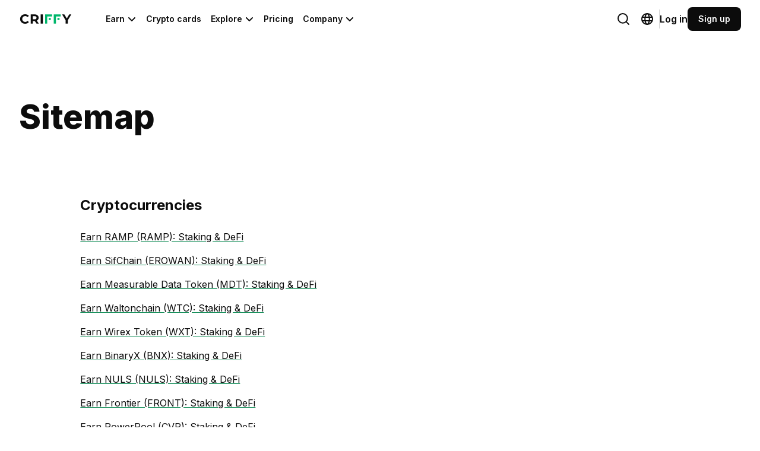

--- FILE ---
content_type: text/html; charset=utf-8
request_url: https://criffy.com/sitemap/3
body_size: 94089
content:
<!DOCTYPE html><html lang="en"><head><meta charSet="utf-8"/><meta name="viewport" content="width=device-width, initial-scale=1"/><link rel="icon" href="/favicon.ico"/><link rel="apple-touch-icon" sizes="180x180" href="/apple-touch-icon.png"/><link rel="icon" type="image/png" sizes="32x32" href="/favicon-32x32.png"/><link rel="icon" type="image/png" sizes="16x16" href="/favicon-16x16.png"/><link rel="manifest" href="/site.webmanifest"/><link rel="mask-icon" href="/safari-pinned-tab.svg" color="#7eb56b"/><meta name="msapplication-TileColor" content="#00a300"/><meta name="theme-color" content="#ffffff"/><meta name="yandex-verification" content="846532c59fafd122"/><meta name="facebook-domain-verification" content="631bszp96y4q4rrojnyw7bke85sxdl"/><title>Sitemap - Page 3 | Criffy</title><meta name="description" content="The best way to earn crypto in DeFi, Staking or Lending. Also find crypto exchange or a card for your cryptos. Sitemap 3"/><link rel="canonical" href="https://criffy.com/sitemap/3"/><link rel="alternate" hrefLang="en" href="https://criffy.com/sitemap/3"/><link rel="alternate" hrefLang="ru" href="https://criffy.com/ru/sitemap/3"/><link rel="alternate" hrefLang="zh-CN" href="https://criffy.com/zh-CN/sitemap/3"/><link rel="alternate" hrefLang="de" href="https://criffy.com/de/sitemap/3"/><link rel="alternate" hrefLang="fr" href="https://criffy.com/fr/sitemap/3"/><link rel="alternate" hrefLang="it" href="https://criffy.com/it/sitemap/3"/><link rel="alternate" hrefLang="pt-PT" href="https://criffy.com/pt-PT/sitemap/3"/><link rel="alternate" hrefLang="pt-BR" href="https://criffy.com/pt-BR/sitemap/3"/><link rel="alternate" hrefLang="es-ES" href="https://criffy.com/es-ES/sitemap/3"/><meta property="og:type" content="website"/><meta property="og:title" content="Sitemap - Page 3 | Criffy"/><meta property="og:description" content="The best way to earn crypto in DeFi, Staking or Lending. Also find crypto exchange or a card for your cryptos. Sitemap 3"/><meta property="og:site_name" content="Criffy"/><meta property="og:image" content="/_next/static/media/homepage.666d4c78.png"/><meta property="og:url" content="https://criffy.com/sitemap/3"/><meta property="twitter:title" content="Sitemap - Page 3 | Criffy"/><meta property="twitter:description" content="The best way to earn crypto in DeFi, Staking or Lending. Also find crypto exchange or a card for your cryptos. Sitemap 3"/><meta property="twitter:card" content="summary_large_image"/><meta property="twitter:site" content="@CriffyGlobal"/><meta property="twitter:image" content="/_next/static/media/homepage.666d4c78.png"/><meta property="twitter:url" content="https://criffy.com/sitemap/3"/><meta name="next-head-count" content="36"/><link rel="preload" href="/_next/static/media/e4af272ccee01ff0-s.p.woff2" as="font" type="font/woff2" crossorigin="anonymous" data-next-font="size-adjust"/><link rel="preload" href="/_next/static/css/a45a58794dcb7648.css" as="style"/><link rel="stylesheet" href="/_next/static/css/a45a58794dcb7648.css" data-n-g=""/><noscript data-n-css=""></noscript><script defer="" nomodule="" src="/_next/static/chunks/polyfills-78c92fac7aa8fdd8.js"></script><script src="/_next/static/chunks/webpack-ddd93684c4dfc34d.js" defer=""></script><script src="/_next/static/chunks/framework-8964cf834c30d591.js" defer=""></script><script src="/_next/static/chunks/main-6f53e645cc8adccf.js" defer=""></script><script src="/_next/static/chunks/pages/_app-940113ddc72c2852.js" defer=""></script><script src="/_next/static/chunks/2019-e7e82f3437189929.js" defer=""></script><script src="/_next/static/chunks/pages/sitemap/%5B%5B...page%5D%5D-badd971b2870fde0.js" defer=""></script><script src="/_next/static/sv6RqnPmJ5RDo8-nbcz9v/_buildManifest.js" defer=""></script><script src="/_next/static/sv6RqnPmJ5RDo8-nbcz9v/_ssgManifest.js" defer=""></script></head><body><div id="__next"><div class="antialiased __className_e8ce0c"><div style="position:relative;z-index:100"></div><div></div><div id="header" class="sticky left-0 right-0 z-10 border-b transition border-transparent" style="top:0"><div style="grid-template-columns:auto 1fr" class="relative grid items-center justify-between gap-12 py-1 lg:py-3 mx-auto w-full max-w-[1376px] px-4 lg:px-8"><a class="-m-1 block rounded-lg p-1 transition-opacity hover:opacity-60" href="/"><svg fill="none" xmlns="http://www.w3.org/2000/svg" viewBox="0 0 90 16" width="90px"><title>Criffy logo</title><path d="M10.2269 16c-1.57531 0-3.00339-.3389-4.28424-1.0166-1.26613-.6924-2.26726-1.6427-3.00338-2.8508-.7214-1.2228-1.0821-2.60037-1.0821-4.1326 0-1.53223.3607-2.90239 1.0821-4.1105.73612-1.22283 1.73725-2.17311 3.00338-2.85083C7.22351.34623 8.65895 0 10.249 0c1.3397 0 2.547.23573 3.6217.70718 1.0895.47146 2.0022 1.14917 2.7384 2.03315l-2.2967 2.12155c-1.0453-1.2081-2.3409-1.81216-3.8868-1.81216-.95692 0-1.81082.21363-2.56166.64089-.75085.41252-1.33975.99447-1.7667 1.74585C5.68501 6.18785 5.4789 7.04236 5.4789 8s.20611 1.81215.61834 2.5635c.42695.7514 1.01585 1.3407 1.7667 1.768.75084.4125 1.60474.6188 2.56166.6188 1.5459 0 2.8415-.6114 3.8868-1.8343l2.2967 2.1216c-.7362.8987-1.6489 1.5838-2.7384 2.0552-1.0895.4715-2.3041.7072-3.6438.7072ZM29.5405 15.7348l-2.9813-4.3094H23.2687v4.3094h-3.5775V.2652h6.6913c1.3692 0 2.5544.22835 3.5555.68508 1.0158.45672 1.7961 1.10497 2.3409 1.94475.5447.83978.8171 1.83425.8171 2.98342 0 1.14917-.2798 2.14365-.8392 2.98343-.5448.82504-1.325 1.45852-2.3409 1.90052l3.4671 4.9724h-3.8425Zm-.0663-9.85635c0-.86924-.2797-1.53223-.8391-1.98895-.5595-.47145-1.3766-.70718-2.4513-.70718h-2.9151v5.39227h2.9151c1.0747 0 1.8918-.23573 2.4513-.70719.5594-.47145.8391-1.13443.8391-1.98895ZM36.5966.2652h3.5776v15.4696h-3.5776V.2652ZM82.1361 10.2541v5.4807h-3.5775v-5.5249L72.5739.2652h3.7984l4.1296 6.87292L84.6316.26519h3.5113l-6.0068 9.98891Z" fill="#0C0C0C"></path><path fill-rule="evenodd" clip-rule="evenodd" d="M47.5727 3.80473V15.7348h-3.5776V.26514h11.6823v3.53959h-8.1047Zm2.4562 5.96454h3.5775v-3.58h-3.5775v3.58Zm12.1619-5.96454V15.7348h-3.5775V.26514h11.6822v3.53959h-8.1047Zm2.4563 5.96454h3.5776v-3.58h-3.5776v3.58Z" fill="#00B76C"></path></svg></a><div class="hidden lg:block"><div class="flex items-center justify-between gap-4"><nav class="flex items-center gap-4"><button class="grid cursor-default items-center gap-1 whitespace-nowrap rounded-lg px-2 py-1 text-sm font-semibold text-gray-1900 hover:text-gray-1100" style="grid-template-columns:1fr 16px"><span>Earn</span><svg fill="none" xmlns="http://www.w3.org/2000/svg" viewBox="0 0 24 24" width="100%" class="transition-transform"><path d="M19.5 9 12 16.5 4.5 9" stroke="currentColor" stroke-width="2" stroke-linecap="round" stroke-linejoin="round" vector-effect="non-scaling-stroke"></path></svg></button><a href="/cards" class="relative block w-full cursor-pointer whitespace-nowrap rounded-lg px-2 py-1 text-sm font-semibold text-gray-1900 hover:text-gray-1100 transition-colors">Crypto cards</a><button class="grid cursor-default items-center gap-1 whitespace-nowrap rounded-lg px-2 py-1 text-sm font-semibold text-gray-1900 hover:text-gray-1100" style="grid-template-columns:1fr 16px"><span>Explore</span><svg fill="none" xmlns="http://www.w3.org/2000/svg" viewBox="0 0 24 24" width="100%" class="transition-transform"><path d="M19.5 9 12 16.5 4.5 9" stroke="currentColor" stroke-width="2" stroke-linecap="round" stroke-linejoin="round" vector-effect="non-scaling-stroke"></path></svg></button><a href="/pricing" class="relative block w-full cursor-pointer whitespace-nowrap rounded-lg px-2 py-1 text-sm font-semibold text-gray-1900 hover:text-gray-1100 transition-colors">Pricing</a><button class="grid cursor-default items-center gap-1 whitespace-nowrap rounded-lg px-2 py-1 text-sm font-semibold text-gray-1900 hover:text-gray-1100" style="grid-template-columns:1fr 16px"><span>Company</span><svg fill="none" xmlns="http://www.w3.org/2000/svg" viewBox="0 0 24 24" width="100%" class="transition-transform"><path d="M19.5 9 12 16.5 4.5 9" stroke="currentColor" stroke-width="2" stroke-linecap="round" stroke-linejoin="round" vector-effect="non-scaling-stroke"></path></svg></button></nav><div class="flex items-center gap-4"><div><button aria-label="Change language" type="button" class="group/button relative block w-full rounded-lg transition outline-none focus:ring p-2 bg-transparent text-gray-1900 dark:bg-transparent dark:text-gray-1000 hover:bg-transparent hover:text-gray-1100 active:bg-transparent active:text-gray-1500 dark:hover:bg-transparent dark:hover:text-white dark:active:bg-transparent dark:active:text-gray-500 cursor-pointer"><span class="grid" style="grid-template-columns:24px"><svg fill="none" xmlns="http://www.w3.org/2000/svg" viewBox="0 0 32 32" width="100%"><path d="M14.5 25C20.299 25 25 20.299 25 14.5 25 8.70101 20.299 4 14.5 4 8.70101 4 4 8.70101 4 14.5 4 20.299 8.70101 25 14.5 25ZM21.925 21.925 28 28" stroke="currentColor" vector-effect="non-scaling-stroke" stroke-width="2" stroke-linecap="round" stroke-linejoin="round"></path></svg></span></button></div><div><button aria-label="Change language" type="button" class="group/button relative block w-full rounded-lg transition outline-none focus:ring p-2 bg-transparent text-gray-1900 dark:bg-transparent dark:text-gray-1000 hover:bg-transparent hover:text-gray-1100 active:bg-transparent active:text-gray-1500 dark:hover:bg-transparent dark:hover:text-white dark:active:bg-transparent dark:active:text-gray-500 cursor-pointer"><span class="grid" style="grid-template-columns:24px"><svg fill="none" xmlns="http://www.w3.org/2000/svg" viewBox="0 0 32 32" width="100%"><path d="M16 28c6.6274 0 12-5.3726 12-12 0-6.62742-5.3726-12-12-12C9.37258 4 4 9.37258 4 16c0 6.6274 5.37258 12 12 12Z" stroke="currentColor" stroke-width="2" stroke-miterlimit="10" vector-effect="non-scaling-stroke"></path><path d="M4.6875 12h22.625M4.6875 20h22.625" stroke="currentColor" stroke-width="2" stroke-linecap="round" stroke-linejoin="round" vector-effect="non-scaling-stroke"></path><path d="M16 27.675c2.7614 0 5-5.2271 5-11.675 0-6.44793-2.2386-11.675-5-11.675S11 9.55207 11 16c0 6.4479 2.2386 11.675 5 11.675Z" stroke="currentColor" stroke-width="2" stroke-miterlimit="10" vector-effect="non-scaling-stroke"></path></svg></span></button></div><div class="h-8 border-l border-gray-400"></div><div class=""><a href="/auth/login" class="group/button relative block cursor-pointer whitespace-nowrap rounded-lg font-semibold transition text-sm lg:text-base text-gray-1900 hover:text-gray-1200 focus:outline-offset-4 active:text-gray-1500"><span class="flex items-center justify-around space-x-1"><span class="block whitespace-nowrap">Log in</span></span></a></div><div><a href="/auth/register" class="group/button relative block w-full whitespace-nowrap rounded-lg border-2 font-semibold transition cursor-pointer focus:ring px-3 py-2 text-sm border-transparent bg-gray-1900 text-white hover:bg-gray-1500 active:bg-gray-1700"><span class="grid items-center justify-center gap-1" style="grid-template-columns:auto"><span class="block whitespace-nowrap px-1">Sign up</span></span></a></div></div></div></div><div class="lg:hidden"><div class="flex justify-end gap-2"><div><button aria-label="Search" type="button" class="group/button relative block w-full rounded-lg transition outline-none focus:ring p-3 bg-transparent text-gray-1900 dark:bg-transparent dark:text-gray-1000 hover:bg-transparent hover:text-gray-1100 active:bg-transparent active:text-gray-1500 dark:hover:bg-transparent dark:hover:text-white dark:active:bg-transparent dark:active:text-gray-500 cursor-pointer"><span class="grid" style="grid-template-columns:24px"><svg fill="none" xmlns="http://www.w3.org/2000/svg" viewBox="0 0 32 32" width="100%"><path d="M14.5 25C20.299 25 25 20.299 25 14.5 25 8.70101 20.299 4 14.5 4 8.70101 4 4 8.70101 4 14.5 4 20.299 8.70101 25 14.5 25ZM21.925 21.925 28 28" stroke="currentColor" vector-effect="non-scaling-stroke" stroke-width="2" stroke-linecap="round" stroke-linejoin="round"></path></svg></span></button></div><div><button aria-label="Menu" type="button" class="group/button relative block w-full rounded-lg transition outline-none focus:ring p-3 bg-transparent text-gray-1900 dark:bg-transparent dark:text-gray-1000 hover:bg-transparent hover:text-gray-1100 active:bg-transparent active:text-gray-1500 dark:hover:bg-transparent dark:hover:text-white dark:active:bg-transparent dark:active:text-gray-500 cursor-pointer"><span class="grid" style="grid-template-columns:24px"><svg fill="none" xmlns="http://www.w3.org/2000/svg" viewBox="0 0 32 32" width="100%"><path d="M5 16h22M5 8h22M5 24h22" stroke="currentColor" vector-effect="non-scaling-stroke" stroke-width="2" stroke-linecap="round" stroke-linejoin="round"></path></svg></span></button></div></div></div></div></div><!--$--><div><script>(() => {
                if (typeof window === 'undefined') return

                const mql = window.matchMedia('(prefers-color-scheme: dark)')
                const theme = mql.matches === true ? 'dark' : 'light'
                document.documentElement.classList.add('theme-' + theme)
              })()</script><div class="pb-12 xs:pb-16 lg:pb-24 mx-auto w-full max-w-[1376px] px-4 lg:px-8"><div class="grid grid-cols-6 gap-x-4 md:grid-cols-12 lg:gap-x-6 2xl:gap-x-8 mt-12 xs:mt-16 lg:mt-24"><h1 class="h1 col-span-full md:col-span-10 mb-12 xs:mb-16 lg:mb-24">Sitemap</h1><h2 class="h4 col-span-full  mb-0 xs:mb-2 0 md:col-span-10 md:col-start-2 md:max-w-[752px] 2xl:col-span-7 2xl:col-start-2">Cryptocurrencies</h2><div class="col-span-full mt-4 text-sm xs:text-base md:col-span-10 md:col-start-2 md:max-w-[752px] 2xl:col-span-7 2xl:col-start-2"><a class="link-brand-1" href="/currencies/ramp">Earn RAMP (RAMP): Staking &amp; DeFi</a></div><div class="col-span-full mt-4 text-sm xs:text-base md:col-span-10 md:col-start-2 md:max-w-[752px] 2xl:col-span-7 2xl:col-start-2"><a class="link-brand-1" href="/currencies/sifchain">Earn SifChain (EROWAN): Staking &amp; DeFi</a></div><div class="col-span-full mt-4 text-sm xs:text-base md:col-span-10 md:col-start-2 md:max-w-[752px] 2xl:col-span-7 2xl:col-start-2"><a class="link-brand-1" href="/currencies/measurable-data-token">Earn Measurable Data Token (MDT): Staking &amp; DeFi</a></div><div class="col-span-full mt-4 text-sm xs:text-base md:col-span-10 md:col-start-2 md:max-w-[752px] 2xl:col-span-7 2xl:col-start-2"><a class="link-brand-1" href="/currencies/waltonchain">Earn Waltonchain (WTC): Staking &amp; DeFi</a></div><div class="col-span-full mt-4 text-sm xs:text-base md:col-span-10 md:col-start-2 md:max-w-[752px] 2xl:col-span-7 2xl:col-start-2"><a class="link-brand-1" href="/currencies/wirex-token">Earn Wirex Token (WXT): Staking &amp; DeFi</a></div><div class="col-span-full mt-4 text-sm xs:text-base md:col-span-10 md:col-start-2 md:max-w-[752px] 2xl:col-span-7 2xl:col-start-2"><a class="link-brand-1" href="/currencies/binaryx">Earn BinaryX (BNX): Staking &amp; DeFi</a></div><div class="col-span-full mt-4 text-sm xs:text-base md:col-span-10 md:col-start-2 md:max-w-[752px] 2xl:col-span-7 2xl:col-start-2"><a class="link-brand-1" href="/currencies/nuls">Earn NULS (NULS): Staking &amp; DeFi</a></div><div class="col-span-full mt-4 text-sm xs:text-base md:col-span-10 md:col-start-2 md:max-w-[752px] 2xl:col-span-7 2xl:col-start-2"><a class="link-brand-1" href="/currencies/frontier">Earn Frontier (FRONT): Staking &amp; DeFi</a></div><div class="col-span-full mt-4 text-sm xs:text-base md:col-span-10 md:col-start-2 md:max-w-[752px] 2xl:col-span-7 2xl:col-start-2"><a class="link-brand-1" href="/currencies/powerpool">Earn PowerPool (CVP): Staking &amp; DeFi</a></div><div class="col-span-full mt-4 text-sm xs:text-base md:col-span-10 md:col-start-2 md:max-w-[752px] 2xl:col-span-7 2xl:col-start-2"><a class="link-brand-1" href="/currencies/ooki-protocol">Earn Ooki Protocol (OOKI): Staking &amp; DeFi</a></div><div class="col-span-full mt-4 text-sm xs:text-base md:col-span-10 md:col-start-2 md:max-w-[752px] 2xl:col-span-7 2xl:col-start-2"><a class="link-brand-1" href="/currencies/beam">Earn Beam (BEAM): Staking &amp; DeFi</a></div><div class="col-span-full mt-4 text-sm xs:text-base md:col-span-10 md:col-start-2 md:max-w-[752px] 2xl:col-span-7 2xl:col-start-2"><a class="link-brand-1" href="/currencies/dforce">Earn dForce (DF): Staking &amp; DeFi</a></div><div class="col-span-full mt-4 text-sm xs:text-base md:col-span-10 md:col-start-2 md:max-w-[752px] 2xl:col-span-7 2xl:col-start-2"><a class="link-brand-1" href="/currencies/selfkey">Earn SelfKey (KEY): Staking &amp; DeFi</a></div><div class="col-span-full mt-4 text-sm xs:text-base md:col-span-10 md:col-start-2 md:max-w-[752px] 2xl:col-span-7 2xl:col-start-2"><a class="link-brand-1" href="/currencies/mithril">Earn Mithril (MITH): Staking &amp; DeFi</a></div><div class="col-span-full mt-4 text-sm xs:text-base md:col-span-10 md:col-start-2 md:max-w-[752px] 2xl:col-span-7 2xl:col-start-2"><a class="link-brand-1" href="/currencies/super-zero-protocol">Earn Super Zero Protocol (SERO): Staking &amp; DeFi</a></div><div class="col-span-full mt-4 text-sm xs:text-base md:col-span-10 md:col-start-2 md:max-w-[752px] 2xl:col-span-7 2xl:col-start-2"><a class="link-brand-1" href="/currencies/smooth-love-potion">Earn Smooth Love Potion (SLP): Staking &amp; DeFi</a></div><div class="col-span-full mt-4 text-sm xs:text-base md:col-span-10 md:col-start-2 md:max-w-[752px] 2xl:col-span-7 2xl:col-start-2"><a class="link-brand-1" href="/currencies/ternoa">Earn Ternoa (CAPS): Staking &amp; DeFi</a></div><div class="col-span-full mt-4 text-sm xs:text-base md:col-span-10 md:col-start-2 md:max-w-[752px] 2xl:col-span-7 2xl:col-start-2"><a class="link-brand-1" href="/currencies/polkadex">Earn Polkadex (PDEX): Staking &amp; DeFi</a></div><div class="col-span-full mt-4 text-sm xs:text-base md:col-span-10 md:col-start-2 md:max-w-[752px] 2xl:col-span-7 2xl:col-start-2"><a class="link-brand-1" href="/currencies/efforce">Earn Efforce (WOZX): Staking &amp; DeFi</a></div><div class="col-span-full mt-4 text-sm xs:text-base md:col-span-10 md:col-start-2 md:max-w-[752px] 2xl:col-span-7 2xl:col-start-2"><a class="link-brand-1" href="/currencies/v-systems">Earn v.systems (VSYS): Staking &amp; DeFi</a></div><div class="col-span-full mt-4 text-sm xs:text-base md:col-span-10 md:col-start-2 md:max-w-[752px] 2xl:col-span-7 2xl:col-start-2"><a class="link-brand-1" href="/currencies/dego-finance">Earn Dego Finance (DEGO): Staking &amp; DeFi</a></div><div class="col-span-full mt-4 text-sm xs:text-base md:col-span-10 md:col-start-2 md:max-w-[752px] 2xl:col-span-7 2xl:col-start-2"><a class="link-brand-1" href="/currencies/hydra">Earn Hydra (HYDRA): Staking &amp; DeFi</a></div><div class="col-span-full mt-4 text-sm xs:text-base md:col-span-10 md:col-start-2 md:max-w-[752px] 2xl:col-span-7 2xl:col-start-2"><a class="link-brand-1" href="/currencies/marlin">Earn Marlin (POND): Staking &amp; DeFi</a></div><div class="col-span-full mt-4 text-sm xs:text-base md:col-span-10 md:col-start-2 md:max-w-[752px] 2xl:col-span-7 2xl:col-start-2"><a class="link-brand-1" href="/currencies/dock">Earn Dock (DOCK): Staking &amp; DeFi</a></div><div class="col-span-full mt-4 text-sm xs:text-base md:col-span-10 md:col-start-2 md:max-w-[752px] 2xl:col-span-7 2xl:col-start-2"><a class="link-brand-1" href="/currencies/opulous">Earn Opulous (OPUL): Staking &amp; DeFi</a></div><div class="col-span-full mt-4 text-sm xs:text-base md:col-span-10 md:col-start-2 md:max-w-[752px] 2xl:col-span-7 2xl:col-start-2"><a class="link-brand-1" href="/currencies/aeternity">Earn Aeternity (AE): Staking &amp; DeFi</a></div><div class="col-span-full mt-4 text-sm xs:text-base md:col-span-10 md:col-start-2 md:max-w-[752px] 2xl:col-span-7 2xl:col-start-2"><a class="link-brand-1" href="/currencies/waykichain">Earn WaykiChain (WICC): Staking &amp; DeFi</a></div><div class="col-span-full mt-4 text-sm xs:text-base md:col-span-10 md:col-start-2 md:max-w-[752px] 2xl:col-span-7 2xl:col-start-2"><a class="link-brand-1" href="/currencies/bounce-token">Earn Bounce Finance Governance Token (AUCTION): Staking &amp; DeFi</a></div><div class="col-span-full mt-4 text-sm xs:text-base md:col-span-10 md:col-start-2 md:max-w-[752px] 2xl:col-span-7 2xl:col-start-2"><a class="link-brand-1" href="/currencies/drep-new">Earn Drep [new] (DREP): Staking &amp; DeFi</a></div><div class="col-span-full mt-4 text-sm xs:text-base md:col-span-10 md:col-start-2 md:max-w-[752px] 2xl:col-span-7 2xl:col-start-2"><a class="link-brand-1" href="/currencies/new-bitshares">Earn New BitShares (NBS): Staking &amp; DeFi</a></div><div class="col-span-full mt-4 text-sm xs:text-base md:col-span-10 md:col-start-2 md:max-w-[752px] 2xl:col-span-7 2xl:col-start-2"><a class="link-brand-1" href="/currencies/insurace">Earn InsurAce (INSUR): Staking &amp; DeFi</a></div><div class="col-span-full mt-4 text-sm xs:text-base md:col-span-10 md:col-start-2 md:max-w-[752px] 2xl:col-span-7 2xl:col-start-2"><a class="link-brand-1" href="/currencies/oxygen">Earn Oxygen (OXY): Staking &amp; DeFi</a></div><div class="col-span-full mt-4 text-sm xs:text-base md:col-span-10 md:col-start-2 md:max-w-[752px] 2xl:col-span-7 2xl:col-start-2"><a class="link-brand-1" href="/currencies/hegic">Earn Hegic (HEGIC): Staking &amp; DeFi</a></div><div class="col-span-full mt-4 text-sm xs:text-base md:col-span-10 md:col-start-2 md:max-w-[752px] 2xl:col-span-7 2xl:col-start-2"><a class="link-brand-1" href="/currencies/the-force-protocol">Earn ForTube (FOR): Staking &amp; DeFi</a></div><div class="col-span-full mt-4 text-sm xs:text-base md:col-span-10 md:col-start-2 md:max-w-[752px] 2xl:col-span-7 2xl:col-start-2"><a class="link-brand-1" href="/currencies/singularitydao">Earn SingularityDAO (SDAO): Staking &amp; DeFi</a></div><div class="col-span-full mt-4 text-sm xs:text-base md:col-span-10 md:col-start-2 md:max-w-[752px] 2xl:col-span-7 2xl:col-start-2"><a class="link-brand-1" href="/currencies/unifi-protocol-dao">Earn Unifi Protocol DAO (UNFI): Staking &amp; DeFi</a></div><div class="col-span-full mt-4 text-sm xs:text-base md:col-span-10 md:col-start-2 md:max-w-[752px] 2xl:col-span-7 2xl:col-start-2"><a class="link-brand-1" href="/currencies/numbers-protocol">Earn Numbers Protocol (NUM): Staking &amp; DeFi</a></div><div class="col-span-full mt-4 text-sm xs:text-base md:col-span-10 md:col-start-2 md:max-w-[752px] 2xl:col-span-7 2xl:col-start-2"><a class="link-brand-1" href="/currencies/lazio-fan-token">Earn S.S. Lazio Fan Token (LAZIO): Staking &amp; DeFi</a></div><div class="col-span-full mt-4 text-sm xs:text-base md:col-span-10 md:col-start-2 md:max-w-[752px] 2xl:col-span-7 2xl:col-start-2"><a class="link-brand-1" href="/currencies/pnetwork">Earn pNetwork (PNT): Staking &amp; DeFi</a></div><div class="col-span-full mt-4 text-sm xs:text-base md:col-span-10 md:col-start-2 md:max-w-[752px] 2xl:col-span-7 2xl:col-start-2"><a class="link-brand-1" href="/currencies/gifto">Earn Gifto (GFT): Staking &amp; DeFi</a></div><div class="col-span-full mt-4 text-sm xs:text-base md:col-span-10 md:col-start-2 md:max-w-[752px] 2xl:col-span-7 2xl:col-start-2"><a class="link-brand-1" href="/currencies/clearpool">Earn Clearpool (CPOOL): Staking &amp; DeFi</a></div><div class="col-span-full mt-4 text-sm xs:text-base md:col-span-10 md:col-start-2 md:max-w-[752px] 2xl:col-span-7 2xl:col-start-2"><a class="link-brand-1" href="/currencies/vite">Earn VITE (VITE): Staking &amp; DeFi</a></div><div class="col-span-full mt-4 text-sm xs:text-base md:col-span-10 md:col-start-2 md:max-w-[752px] 2xl:col-span-7 2xl:col-start-2"><a class="link-brand-1" href="/currencies/nest-protocol">Earn NEST Protocol (NEST): Staking &amp; DeFi</a></div><div class="col-span-full mt-4 text-sm xs:text-base md:col-span-10 md:col-start-2 md:max-w-[752px] 2xl:col-span-7 2xl:col-start-2"><a class="link-brand-1" href="/currencies/multivac">Earn MultiVAC (MTV): Staking &amp; DeFi</a></div><div class="col-span-full mt-4 text-sm xs:text-base md:col-span-10 md:col-start-2 md:max-w-[752px] 2xl:col-span-7 2xl:col-start-2"><a class="link-brand-1" href="/currencies/perlin">Earn PERL.eco (PERL): Staking &amp; DeFi</a></div><div class="col-span-full mt-4 text-sm xs:text-base md:col-span-10 md:col-start-2 md:max-w-[752px] 2xl:col-span-7 2xl:col-start-2"><a class="link-brand-1" href="/currencies/torn">Earn Tornado Cash (TORN): Staking &amp; DeFi</a></div><div class="col-span-full mt-4 text-sm xs:text-base md:col-span-10 md:col-start-2 md:max-w-[752px] 2xl:col-span-7 2xl:col-start-2"><a class="link-brand-1" href="/currencies/fc-porto">Earn FC Porto Fan Token (PORTO): Staking &amp; DeFi</a></div><div class="col-span-full mt-4 text-sm xs:text-base md:col-span-10 md:col-start-2 md:max-w-[752px] 2xl:col-span-7 2xl:col-start-2"><a class="link-brand-1" href="/currencies/lossless">Earn Lossless (LSS): Staking &amp; DeFi</a></div><div class="col-span-full mt-4 text-sm xs:text-base md:col-span-10 md:col-start-2 md:max-w-[752px] 2xl:col-span-7 2xl:col-start-2"><a class="link-brand-1" href="/currencies/crpt">Earn Crypterium (CRPT): Staking &amp; DeFi</a></div><div class="col-span-full mt-4 text-sm xs:text-base md:col-span-10 md:col-start-2 md:max-w-[752px] 2xl:col-span-7 2xl:col-start-2"><a class="link-brand-1" href="/currencies/pivx">Earn PIVX (PIVX): Staking &amp; DeFi</a></div><div class="col-span-full mt-4 text-sm xs:text-base md:col-span-10 md:col-start-2 md:max-w-[752px] 2xl:col-span-7 2xl:col-start-2"><a class="link-brand-1" href="/currencies/auto">Earn Auto (AUTO): Staking &amp; DeFi</a></div><div class="col-span-full mt-4 text-sm xs:text-base md:col-span-10 md:col-start-2 md:max-w-[752px] 2xl:col-span-7 2xl:col-start-2"><a class="link-brand-1" href="/currencies/fc-barcelona-fan-token">Earn FC Barcelona Fan Token (BAR): Staking &amp; DeFi</a></div><div class="col-span-full mt-4 text-sm xs:text-base md:col-span-10 md:col-start-2 md:max-w-[752px] 2xl:col-span-7 2xl:col-start-2"><a class="link-brand-1" href="/currencies/wing">Earn Wing Finance (WING): Staking &amp; DeFi</a></div><div class="col-span-full mt-4 text-sm xs:text-base md:col-span-10 md:col-start-2 md:max-w-[752px] 2xl:col-span-7 2xl:col-start-2"><a class="link-brand-1" href="/currencies/cream-finance">Earn Cream Finance (CREAM): Staking &amp; DeFi</a></div><div class="col-span-full mt-4 text-sm xs:text-base md:col-span-10 md:col-start-2 md:max-w-[752px] 2xl:col-span-7 2xl:col-start-2"><a class="link-brand-1" href="/currencies/maps">Earn MAPS (MAPS): Staking &amp; DeFi</a></div><div class="col-span-full mt-4 text-sm xs:text-base md:col-span-10 md:col-start-2 md:max-w-[752px] 2xl:col-span-7 2xl:col-start-2"><a class="link-brand-1" href="/currencies/epik-protocol">Earn EpiK Protocol (EPK): Staking &amp; DeFi</a></div><div class="col-span-full mt-4 text-sm xs:text-base md:col-span-10 md:col-start-2 md:max-w-[752px] 2xl:col-span-7 2xl:col-start-2"><a class="link-brand-1" href="/currencies/chainx">Earn ChainX (PCX): Staking &amp; DeFi</a></div><div class="col-span-full mt-4 text-sm xs:text-base md:col-span-10 md:col-start-2 md:max-w-[752px] 2xl:col-span-7 2xl:col-start-2"><a class="link-brand-1" href="/currencies/e-money-coin">Earn e-Money (NGM): Staking &amp; DeFi</a></div><div class="col-span-full mt-4 text-sm xs:text-base md:col-span-10 md:col-start-2 md:max-w-[752px] 2xl:col-span-7 2xl:col-start-2"><a class="link-brand-1" href="/currencies/crustnetwork">Earn Crust Network (CRU): Staking &amp; DeFi</a></div><div class="col-span-full mt-4 text-sm xs:text-base md:col-span-10 md:col-start-2 md:max-w-[752px] 2xl:col-span-7 2xl:col-start-2"><a class="link-brand-1" href="/currencies/unilend">Earn UniLend (UFT): Staking &amp; DeFi</a></div><div class="col-span-full mt-4 text-sm xs:text-base md:col-span-10 md:col-start-2 md:max-w-[752px] 2xl:col-span-7 2xl:col-start-2"><a class="link-brand-1" href="/currencies/benqi">Earn BENQI (QI): Staking &amp; DeFi</a></div><div class="col-span-full mt-4 text-sm xs:text-base md:col-span-10 md:col-start-2 md:max-w-[752px] 2xl:col-span-7 2xl:col-start-2"><a class="link-brand-1" href="/currencies/grin">Earn Grin (GRIN): Staking &amp; DeFi</a></div><div class="col-span-full mt-4 text-sm xs:text-base md:col-span-10 md:col-start-2 md:max-w-[752px] 2xl:col-span-7 2xl:col-start-2"><a class="link-brand-1" href="/currencies/tokenclub">Earn TokenClub (TCT): Staking &amp; DeFi</a></div><div class="col-span-full mt-4 text-sm xs:text-base md:col-span-10 md:col-start-2 md:max-w-[752px] 2xl:col-span-7 2xl:col-start-2"><a class="link-brand-1" href="/currencies/hypercash">Earn HyperCash (HC): Staking &amp; DeFi</a></div><div class="col-span-full mt-4 text-sm xs:text-base md:col-span-10 md:col-start-2 md:max-w-[752px] 2xl:col-span-7 2xl:col-start-2"><a class="link-brand-1" href="/currencies/binance-idr">Earn BIDR (BIDR): Staking &amp; DeFi</a></div><div class="col-span-full mt-4 text-sm xs:text-base md:col-span-10 md:col-start-2 md:max-w-[752px] 2xl:col-span-7 2xl:col-start-2"><a class="link-brand-1" href="/currencies/nebulas-token">Earn Nebulas (NAS): Staking &amp; DeFi</a></div><div class="col-span-full mt-4 text-sm xs:text-base md:col-span-10 md:col-start-2 md:max-w-[752px] 2xl:col-span-7 2xl:col-start-2"><a class="link-brand-1" href="/currencies/polkamon">Earn Polychain Monsters (PMON): Staking &amp; DeFi</a></div><div class="col-span-full mt-4 text-sm xs:text-base md:col-span-10 md:col-start-2 md:max-w-[752px] 2xl:col-span-7 2xl:col-start-2"><a class="link-brand-1" href="/currencies/sylo">Earn Sylo (SYLO): Staking &amp; DeFi</a></div><div class="col-span-full mt-4 text-sm xs:text-base md:col-span-10 md:col-start-2 md:max-w-[752px] 2xl:col-span-7 2xl:col-start-2"><a class="link-brand-1" href="/currencies/hapi-one">Earn HAPI Protocol (HAPI): Staking &amp; DeFi</a></div><div class="col-span-full mt-4 text-sm xs:text-base md:col-span-10 md:col-start-2 md:max-w-[752px] 2xl:col-span-7 2xl:col-start-2"><a class="link-brand-1" href="/currencies/oneledger">Earn OneLedger (OLT): Staking &amp; DeFi</a></div><div class="col-span-full mt-4 text-sm xs:text-base md:col-span-10 md:col-start-2 md:max-w-[752px] 2xl:col-span-7 2xl:col-start-2"><a class="link-brand-1" href="/currencies/callisto-network">Earn Callisto Network (CLO): Staking &amp; DeFi</a></div><div class="col-span-full mt-4 text-sm xs:text-base md:col-span-10 md:col-start-2 md:max-w-[752px] 2xl:col-span-7 2xl:col-start-2"><a class="link-brand-1" href="/currencies/project-with">Earn Project WITH (WIKEN): Staking &amp; DeFi</a></div><div class="col-span-full mt-4 text-sm xs:text-base md:col-span-10 md:col-start-2 md:max-w-[752px] 2xl:col-span-7 2xl:col-start-2"><a class="link-brand-1" href="/currencies/santos-fc-fan-token">Earn Santos FC Fan Token (SANTOS): Staking &amp; DeFi</a></div><div class="col-span-full mt-4 text-sm xs:text-base md:col-span-10 md:col-start-2 md:max-w-[752px] 2xl:col-span-7 2xl:col-start-2"><a class="link-brand-1" href="/currencies/o3-swap">Earn O3 Swap (O3): Staking &amp; DeFi</a></div><div class="col-span-full mt-4 text-sm xs:text-base md:col-span-10 md:col-start-2 md:max-w-[752px] 2xl:col-span-7 2xl:col-start-2"><a class="link-brand-1" href="/currencies/umbrella-network">Earn Umbrella Network (UMB): Staking &amp; DeFi</a></div><div class="col-span-full mt-4 text-sm xs:text-base md:col-span-10 md:col-start-2 md:max-w-[752px] 2xl:col-span-7 2xl:col-start-2"><a class="link-brand-1" href="/currencies/convergence">Earn Convergence (CONV): Staking &amp; DeFi</a></div><div class="col-span-full mt-4 text-sm xs:text-base md:col-span-10 md:col-start-2 md:max-w-[752px] 2xl:col-span-7 2xl:col-start-2"><a class="link-brand-1" href="/currencies/rio-defi">Earn RioDeFi (RFUEL): Staking &amp; DeFi</a></div><div class="col-span-full mt-4 text-sm xs:text-base md:col-span-10 md:col-start-2 md:max-w-[752px] 2xl:col-span-7 2xl:col-start-2"><a class="link-brand-1" href="/currencies/atletico-de-madrid-fan-token">Earn Atletico De Madrid Fan Token (ATM): Staking &amp; DeFi</a></div><div class="col-span-full mt-4 text-sm xs:text-base md:col-span-10 md:col-start-2 md:max-w-[752px] 2xl:col-span-7 2xl:col-start-2"><a class="link-brand-1" href="/currencies/neblio">Earn Neblio (NEBL): Staking &amp; DeFi</a></div><div class="col-span-full mt-4 text-sm xs:text-base md:col-span-10 md:col-start-2 md:max-w-[752px] 2xl:col-span-7 2xl:col-start-2"><a class="link-brand-1" href="/currencies/phoenix-global-new">Earn Phoenix Global (new) (PHB): Staking &amp; DeFi</a></div><div class="col-span-full mt-4 text-sm xs:text-base md:col-span-10 md:col-start-2 md:max-w-[752px] 2xl:col-span-7 2xl:col-start-2"><a class="link-brand-1" href="/currencies/meter-governance">Earn Meter Governance (MTRG): Staking &amp; DeFi</a></div><div class="col-span-full mt-4 text-sm xs:text-base md:col-span-10 md:col-start-2 md:max-w-[752px] 2xl:col-span-7 2xl:col-start-2"><a class="link-brand-1" href="/currencies/taraxa">Earn Taraxa (TARA): Staking &amp; DeFi</a></div><div class="col-span-full mt-4 text-sm xs:text-base md:col-span-10 md:col-start-2 md:max-w-[752px] 2xl:col-span-7 2xl:col-start-2"><a class="link-brand-1" href="/currencies/dafi-protocol">Earn DAFI Protocol (DAFI): Staking &amp; DeFi</a></div><div class="col-span-full mt-4 text-sm xs:text-base md:col-span-10 md:col-start-2 md:max-w-[752px] 2xl:col-span-7 2xl:col-start-2"><a class="link-brand-1" href="/currencies/mogul-productions">Earn Mogul Productions (STARS): Staking &amp; DeFi</a></div><div class="col-span-full mt-4 text-sm xs:text-base md:col-span-10 md:col-start-2 md:max-w-[752px] 2xl:col-span-7 2xl:col-start-2"><a class="link-brand-1" href="/currencies/trustverse">Earn TrustVerse (TRV): Staking &amp; DeFi</a></div><div class="col-span-full mt-4 text-sm xs:text-base md:col-span-10 md:col-start-2 md:max-w-[752px] 2xl:col-span-7 2xl:col-start-2"><a class="link-brand-1" href="/currencies/julswap">Earn JulSwap (JULD): Staking &amp; DeFi</a></div><div class="col-span-full mt-4 text-sm xs:text-base md:col-span-10 md:col-start-2 md:max-w-[752px] 2xl:col-span-7 2xl:col-start-2"><a class="link-brand-1" href="/currencies/sonm-bep20">Earn SONM (BEP-20) (SNM): Staking &amp; DeFi</a></div><div class="col-span-full mt-4 text-sm xs:text-base md:col-span-10 md:col-start-2 md:max-w-[752px] 2xl:col-span-7 2xl:col-start-2"><a class="link-brand-1" href="/currencies/truechain">Earn TrueChain (TRUE): Staking &amp; DeFi</a></div><div class="col-span-full mt-4 text-sm xs:text-base md:col-span-10 md:col-start-2 md:max-w-[752px] 2xl:col-span-7 2xl:col-start-2"><a class="link-brand-1" href="/currencies/blank-wallet">Earn BlockWallet (BLANK): Staking &amp; DeFi</a></div><div class="col-span-full mt-4 text-sm xs:text-base md:col-span-10 md:col-start-2 md:max-w-[752px] 2xl:col-span-7 2xl:col-start-2"><a class="link-brand-1" href="/currencies/idavoll-network">Earn Idavoll DAO (IDV): Staking &amp; DeFi</a></div><div class="col-span-full mt-4 text-sm xs:text-base md:col-span-10 md:col-start-2 md:max-w-[752px] 2xl:col-span-7 2xl:col-start-2"><a class="link-brand-1" href="/currencies/labs-group">Earn LABS Group (LABS): Staking &amp; DeFi</a></div><div class="col-span-full mt-4 text-sm xs:text-base md:col-span-10 md:col-start-2 md:max-w-[752px] 2xl:col-span-7 2xl:col-start-2"><a class="link-brand-1" href="/currencies/bifrost-bnc">Earn Bifrost (BNC) (BNC): Staking &amp; DeFi</a></div><div class="col-span-full mt-4 text-sm xs:text-base md:col-span-10 md:col-start-2 md:max-w-[752px] 2xl:col-span-7 2xl:col-start-2"><a class="link-brand-1" href="/currencies/juggernaut">Earn Juggernaut (JGN): Staking &amp; DeFi</a></div><div class="col-span-full mt-4 text-sm xs:text-base md:col-span-10 md:col-start-2 md:max-w-[752px] 2xl:col-span-7 2xl:col-start-2"><a class="link-brand-1" href="/currencies/ispolink">Earn Ispolink (ISP): Staking &amp; DeFi</a></div><div class="col-span-full mt-4 text-sm xs:text-base md:col-span-10 md:col-start-2 md:max-w-[752px] 2xl:col-span-7 2xl:col-start-2"><a class="link-brand-1" href="/currencies/doggy">Earn DOGGY (DOGGY): Staking &amp; DeFi</a></div><div class="col-span-full mt-4 text-sm xs:text-base md:col-span-10 md:col-start-2 md:max-w-[752px] 2xl:col-span-7 2xl:col-start-2"><a class="link-brand-1" href="/currencies/juventus-fan-token">Earn Juventus Fan Token (JUV): Staking &amp; DeFi</a></div><div class="col-span-full mt-4 text-sm xs:text-base md:col-span-10 md:col-start-2 md:max-w-[752px] 2xl:col-span-7 2xl:col-start-2"><a class="link-brand-1" href="/currencies/stafi">Earn StaFi (FIS): Staking &amp; DeFi</a></div><div class="col-span-full mt-4 text-sm xs:text-base md:col-span-10 md:col-start-2 md:max-w-[752px] 2xl:col-span-7 2xl:col-start-2"><a class="link-brand-1" href="/currencies/zeroswap">Earn ZeroSwap (ZEE): Staking &amp; DeFi</a></div><div class="col-span-full mt-4 text-sm xs:text-base md:col-span-10 md:col-start-2 md:max-w-[752px] 2xl:col-span-7 2xl:col-start-2"><a class="link-brand-1" href="/currencies/lambda">Earn Lambda (LAMB): Staking &amp; DeFi</a></div><div class="col-span-full mt-4 text-sm xs:text-base md:col-span-10 md:col-start-2 md:max-w-[752px] 2xl:col-span-7 2xl:col-start-2"><a class="link-brand-1" href="/currencies/moeda-loyalty-points">Earn Moeda Loyalty Points (MDA): Staking &amp; DeFi</a></div><div class="col-span-full mt-4 text-sm xs:text-base md:col-span-10 md:col-start-2 md:max-w-[752px] 2xl:col-span-7 2xl:col-start-2"><a class="link-brand-1" href="/currencies/wall-street-games">Earn Wall Street Games (WSG): Staking &amp; DeFi</a></div><div class="col-span-full mt-4 text-sm xs:text-base md:col-span-10 md:col-start-2 md:max-w-[752px] 2xl:col-span-7 2xl:col-start-2"><a class="link-brand-1" href="/currencies/waves-enterprise">Earn Waves Enterprise (WEST): Staking &amp; DeFi</a></div><div class="col-span-full mt-4 text-sm xs:text-base md:col-span-10 md:col-start-2 md:max-w-[752px] 2xl:col-span-7 2xl:col-start-2"><a class="link-brand-1" href="/currencies/defina-finance">Earn Defina Finance (FINA): Staking &amp; DeFi</a></div><div class="col-span-full mt-4 text-sm xs:text-base md:col-span-10 md:col-start-2 md:max-w-[752px] 2xl:col-span-7 2xl:col-start-2"><a class="link-brand-1" href="/currencies/bao-finance">Earn Bao Finance (BAO): Staking &amp; DeFi</a></div><div class="col-span-full mt-4 text-sm xs:text-base md:col-span-10 md:col-start-2 md:max-w-[752px] 2xl:col-span-7 2xl:col-start-2"><a class="link-brand-1" href="/currencies/unbound">Earn Unbound (UNB): Staking &amp; DeFi</a></div><div class="col-span-full mt-4 text-sm xs:text-base md:col-span-10 md:col-start-2 md:max-w-[752px] 2xl:col-span-7 2xl:col-start-2"><a class="link-brand-1" href="/currencies/geeq">Earn Geeq (GEEQ): Staking &amp; DeFi</a></div><div class="col-span-full mt-4 text-sm xs:text-base md:col-span-10 md:col-start-2 md:max-w-[752px] 2xl:col-span-7 2xl:col-start-2"><a class="link-brand-1" href="/currencies/as-roma-fan-token">Earn AS Roma Fan Token (ASR): Staking &amp; DeFi</a></div><div class="col-span-full mt-4 text-sm xs:text-base md:col-span-10 md:col-start-2 md:max-w-[752px] 2xl:col-span-7 2xl:col-start-2"><a class="link-brand-1" href="/currencies/eden-network">Earn Eden (EDEN): Staking &amp; DeFi</a></div><div class="col-span-full mt-4 text-sm xs:text-base md:col-span-10 md:col-start-2 md:max-w-[752px] 2xl:col-span-7 2xl:col-start-2"><a class="link-brand-1" href="/currencies/swingby">Earn Swingby (SWINGBY): Staking &amp; DeFi</a></div><div class="col-span-full mt-4 text-sm xs:text-base md:col-span-10 md:col-start-2 md:max-w-[752px] 2xl:col-span-7 2xl:col-start-2"><a class="link-brand-1" href="/currencies/swash">Earn Swash (SWASH): Staking &amp; DeFi</a></div><div class="col-span-full mt-4 text-sm xs:text-base md:col-span-10 md:col-start-2 md:max-w-[752px] 2xl:col-span-7 2xl:col-start-2"><a class="link-brand-1" href="/currencies/konomi-network">Earn Konomi Network (KONO): Staking &amp; DeFi</a></div><div class="col-span-full mt-4 text-sm xs:text-base md:col-span-10 md:col-start-2 md:max-w-[752px] 2xl:col-span-7 2xl:col-start-2"><a class="link-brand-1" href="/currencies/viberate">Earn Viberate (VIB): Staking &amp; DeFi</a></div><div class="col-span-full mt-4 text-sm xs:text-base md:col-span-10 md:col-start-2 md:max-w-[752px] 2xl:col-span-7 2xl:col-start-2"><a class="link-brand-1" href="/currencies/gather">Earn Gather (GTH): Staking &amp; DeFi</a></div><div class="col-span-full mt-4 text-sm xs:text-base md:col-span-10 md:col-start-2 md:max-w-[752px] 2xl:col-span-7 2xl:col-start-2"><a class="link-brand-1" href="/currencies/hord">Earn Hord (HORD): Staking &amp; DeFi</a></div><div class="col-span-full mt-4 text-sm xs:text-base md:col-span-10 md:col-start-2 md:max-w-[752px] 2xl:col-span-7 2xl:col-start-2"><a class="link-brand-1" href="/currencies/now-token">Earn ChangeNOW Token (NOW): Staking &amp; DeFi</a></div><div class="col-span-full mt-4 text-sm xs:text-base md:col-span-10 md:col-start-2 md:max-w-[752px] 2xl:col-span-7 2xl:col-start-2"><a class="link-brand-1" href="/currencies/realfevr">Earn RealFevr (FEVR): Staking &amp; DeFi</a></div><div class="col-span-full mt-4 text-sm xs:text-base md:col-span-10 md:col-start-2 md:max-w-[752px] 2xl:col-span-7 2xl:col-start-2"><a class="link-brand-1" href="/currencies/og-fan-token">Earn OG Fan Token (OG): Staking &amp; DeFi</a></div><div class="col-span-full mt-4 text-sm xs:text-base md:col-span-10 md:col-start-2 md:max-w-[752px] 2xl:col-span-7 2xl:col-start-2"><a class="link-brand-1" href="/currencies/cook-protocol">Earn Cook Finance (COOK): Staking &amp; DeFi</a></div><div class="col-span-full mt-4 text-sm xs:text-base md:col-span-10 md:col-start-2 md:max-w-[752px] 2xl:col-span-7 2xl:col-start-2"><a class="link-brand-1" href="/currencies/int-chain">Earn INT (INT): Staking &amp; DeFi</a></div><div class="col-span-full mt-4 text-sm xs:text-base md:col-span-10 md:col-start-2 md:max-w-[752px] 2xl:col-span-7 2xl:col-start-2"><a class="link-brand-1" href="/currencies/kira-network">Earn Kira Network (KEX): Staking &amp; DeFi</a></div><div class="col-span-full mt-4 text-sm xs:text-base md:col-span-10 md:col-start-2 md:max-w-[752px] 2xl:col-span-7 2xl:col-start-2"><a class="link-brand-1" href="/currencies/ares-protocol">Earn Ares Protocol (ARES): Staking &amp; DeFi</a></div><div class="col-span-full mt-4 text-sm xs:text-base md:col-span-10 md:col-start-2 md:max-w-[752px] 2xl:col-span-7 2xl:col-start-2"><a class="link-brand-1" href="/currencies/prosper">Earn Prosper (PROS): Staking &amp; DeFi</a></div><div class="col-span-full mt-4 text-sm xs:text-base md:col-span-10 md:col-start-2 md:max-w-[752px] 2xl:col-span-7 2xl:col-start-2"><a class="link-brand-1" href="/currencies/swerve">Earn Swerve (SWRV): Staking &amp; DeFi</a></div><div class="col-span-full mt-4 text-sm xs:text-base md:col-span-10 md:col-start-2 md:max-w-[752px] 2xl:col-span-7 2xl:col-start-2"><a class="link-brand-1" href="/currencies/helmet-insure">Earn Helmet.insure (HELMET): Staking &amp; DeFi</a></div><div class="col-span-full mt-4 text-sm xs:text-base md:col-span-10 md:col-start-2 md:max-w-[752px] 2xl:col-span-7 2xl:col-start-2"><a class="link-brand-1" href="/currencies/disbalancer">Earn disBalancer (DDOS): Staking &amp; DeFi</a></div><div class="col-span-full mt-4 text-sm xs:text-base md:col-span-10 md:col-start-2 md:max-w-[752px] 2xl:col-span-7 2xl:col-start-2"><a class="link-brand-1" href="/currencies/crowny">Earn Crowny (CRWNY): Staking &amp; DeFi</a></div><div class="col-span-full mt-4 text-sm xs:text-base md:col-span-10 md:col-start-2 md:max-w-[752px] 2xl:col-span-7 2xl:col-start-2"><a class="link-brand-1" href="/currencies/odyssey">Earn Odyssey (OCN): Staking &amp; DeFi</a></div><div class="col-span-full mt-4 text-sm xs:text-base md:col-span-10 md:col-start-2 md:max-w-[752px] 2xl:col-span-7 2xl:col-start-2"><a class="link-brand-1" href="/currencies/vidy">Earn VIDY (VIDY): Staking &amp; DeFi</a></div><div class="col-span-full mt-4 text-sm xs:text-base md:col-span-10 md:col-start-2 md:max-w-[752px] 2xl:col-span-7 2xl:col-start-2"><a class="link-brand-1" href="/currencies/ideaology">Earn Ideaology (IDEA): Staking &amp; DeFi</a></div><div class="col-span-full mt-4 text-sm xs:text-base md:col-span-10 md:col-start-2 md:max-w-[752px] 2xl:col-span-7 2xl:col-start-2"><a class="link-brand-1" href="/currencies/props">Earn Props Token (PROPS): Staking &amp; DeFi</a></div><div class="col-span-full mt-4 text-sm xs:text-base md:col-span-10 md:col-start-2 md:max-w-[752px] 2xl:col-span-7 2xl:col-start-2"><a class="link-brand-1" href="/currencies/hitchain">Earn HitChain (HIT): Staking &amp; DeFi</a></div><div class="col-span-full mt-4 text-sm xs:text-base md:col-span-10 md:col-start-2 md:max-w-[752px] 2xl:col-span-7 2xl:col-start-2"><a class="link-brand-1" href="/currencies/polkalokr">Earn Lokr (LKR): Staking &amp; DeFi</a></div><div class="col-span-full mt-4 text-sm xs:text-base md:col-span-10 md:col-start-2 md:max-w-[752px] 2xl:col-span-7 2xl:col-start-2"><a class="link-brand-1" href="/currencies/fedoracoin">Earn FedoraCoin (TIPS): Staking &amp; DeFi</a></div><div class="col-span-full mt-4 text-sm xs:text-base md:col-span-10 md:col-start-2 md:max-w-[752px] 2xl:col-span-7 2xl:col-start-2"><a class="link-brand-1" href="/currencies/tidal-finance">Earn Tidal Finance (TIDAL): Staking &amp; DeFi</a></div><div class="col-span-full mt-4 text-sm xs:text-base md:col-span-10 md:col-start-2 md:max-w-[752px] 2xl:col-span-7 2xl:col-start-2"><a class="link-brand-1" href="/currencies/beyond-protocol">Earn Beyond Protocol (BP): Staking &amp; DeFi</a></div><div class="col-span-full mt-4 text-sm xs:text-base md:col-span-10 md:col-start-2 md:max-w-[752px] 2xl:col-span-7 2xl:col-start-2"><a class="link-brand-1" href="/currencies/basis-cash">Earn Basis Cash (BAC): Staking &amp; DeFi</a></div><div class="col-span-full mt-4 text-sm xs:text-base md:col-span-10 md:col-start-2 md:max-w-[752px] 2xl:col-span-7 2xl:col-start-2"><a class="link-brand-1" href="/currencies/atlas-protocol">Earn Atlas Protocol (ATP): Staking &amp; DeFi</a></div><div class="col-span-full mt-4 text-sm xs:text-base md:col-span-10 md:col-start-2 md:max-w-[752px] 2xl:col-span-7 2xl:col-start-2"><a class="link-brand-1" href="/currencies/aluna-social">Earn Aluna.Social (ALN): Staking &amp; DeFi</a></div><div class="col-span-full mt-4 text-sm xs:text-base md:col-span-10 md:col-start-2 md:max-w-[752px] 2xl:col-span-7 2xl:col-start-2"><a class="link-brand-1" href="/currencies/sypool">Earn Sypool (SYP): Staking &amp; DeFi</a></div><div class="col-span-full mt-4 text-sm xs:text-base md:col-span-10 md:col-start-2 md:max-w-[752px] 2xl:col-span-7 2xl:col-start-2"><a class="link-brand-1" href="/currencies/tenup">Earn TenUp (TUP): Staking &amp; DeFi</a></div><div class="col-span-full mt-4 text-sm xs:text-base md:col-span-10 md:col-start-2 md:max-w-[752px] 2xl:col-span-7 2xl:col-start-2"><a class="link-brand-1" href="/currencies/unifarm">Earn UniFarm (UFARM): Staking &amp; DeFi</a></div><div class="col-span-full mt-4 text-sm xs:text-base md:col-span-10 md:col-start-2 md:max-w-[752px] 2xl:col-span-7 2xl:col-start-2"><a class="link-brand-1" href="/currencies/gowithmi">Earn GoWithMi (GMAT): Staking &amp; DeFi</a></div><div class="col-span-full mt-4 text-sm xs:text-base md:col-span-10 md:col-start-2 md:max-w-[752px] 2xl:col-span-7 2xl:col-start-2"><a class="link-brand-1" href="/currencies/filecash">Earn Filecash (FIC): Staking &amp; DeFi</a></div><div class="col-span-full mt-4 text-sm xs:text-base md:col-span-10 md:col-start-2 md:max-w-[752px] 2xl:col-span-7 2xl:col-start-2"><a class="link-brand-1" href="/currencies/yield-protocol">Earn Yield Protocol (YIELD): Staking &amp; DeFi</a></div><div class="col-span-full mt-4 text-sm xs:text-base md:col-span-10 md:col-start-2 md:max-w-[752px] 2xl:col-span-7 2xl:col-start-2"><a class="link-brand-1" href="/currencies/nsure-network">Earn Nsure.Network (NSURE): Staking &amp; DeFi</a></div><div class="col-span-full mt-4 text-sm xs:text-base md:col-span-10 md:col-start-2 md:max-w-[752px] 2xl:col-span-7 2xl:col-start-2"><a class="link-brand-1" href="/currencies/fanstime">Earn FansTime (FTI): Staking &amp; DeFi</a></div><div class="col-span-full mt-4 text-sm xs:text-base md:col-span-10 md:col-start-2 md:max-w-[752px] 2xl:col-span-7 2xl:col-start-2"><a class="link-brand-1" href="/currencies/kimchi-finance">Earn KIMCHI.finance (KIMCHI): Staking &amp; DeFi</a></div><div class="col-span-full mt-4 text-sm xs:text-base md:col-span-10 md:col-start-2 md:max-w-[752px] 2xl:col-span-7 2xl:col-start-2"><a class="link-brand-1" href="/currencies/looksrare">Earn LooksRare (LOOKS): Staking &amp; DeFi</a></div><div class="col-span-full mt-4 text-sm xs:text-base md:col-span-10 md:col-start-2 md:max-w-[752px] 2xl:col-span-7 2xl:col-start-2"><a class="link-brand-1" href="/currencies/gari">Earn Gari Network (GARI): Staking &amp; DeFi</a></div><div class="col-span-full mt-4 text-sm xs:text-base md:col-span-10 md:col-start-2 md:max-w-[752px] 2xl:col-span-7 2xl:col-start-2"><a class="link-brand-1" href="/currencies/baby-doge-coin">Earn Baby Doge Coin (BABYDOGE): Staking &amp; DeFi</a></div><div class="col-span-full mt-4 text-sm xs:text-base md:col-span-10 md:col-start-2 md:max-w-[752px] 2xl:col-span-7 2xl:col-start-2"><a class="link-brand-1" href="/currencies/tectonic">Earn Tectonic (TONIC): Staking &amp; DeFi</a></div><div class="col-span-full mt-4 text-sm xs:text-base md:col-span-10 md:col-start-2 md:max-w-[752px] 2xl:col-span-7 2xl:col-start-2"><a class="link-brand-1" href="/currencies/tether-eurt">Earn Tether EURt (EURT): Staking &amp; DeFi</a></div><div class="col-span-full mt-4 text-sm xs:text-base md:col-span-10 md:col-start-2 md:max-w-[752px] 2xl:col-span-7 2xl:col-start-2"><a class="link-brand-1" href="/currencies/astar">Earn Astar (ASTR): Staking &amp; DeFi</a></div><div class="col-span-full mt-4 text-sm xs:text-base md:col-span-10 md:col-start-2 md:max-w-[752px] 2xl:col-span-7 2xl:col-start-2"><a class="link-brand-1" href="/currencies/gm">Earn GM Wagmi (GM): Staking &amp; DeFi</a></div><div class="col-span-full mt-4 text-sm xs:text-base md:col-span-10 md:col-start-2 md:max-w-[752px] 2xl:col-span-7 2xl:col-start-2"><a class="link-brand-1" href="/currencies/gmx">Earn GMX (GMX): Staking &amp; DeFi</a></div><div class="col-span-full mt-4 text-sm xs:text-base md:col-span-10 md:col-start-2 md:max-w-[752px] 2xl:col-span-7 2xl:col-start-2"><a class="link-brand-1" href="/currencies/beacon-eth">Earn Beacon ETH (BETH): Staking &amp; DeFi</a></div><div class="col-span-full mt-4 text-sm xs:text-base md:col-span-10 md:col-start-2 md:max-w-[752px] 2xl:col-span-7 2xl:col-start-2"><a class="link-brand-1" href="/currencies/floki-inu">Earn Floki Inu (FLOKI): Staking &amp; DeFi</a></div><div class="col-span-full mt-4 text-sm xs:text-base md:col-span-10 md:col-start-2 md:max-w-[752px] 2xl:col-span-7 2xl:col-start-2"><a class="link-brand-1" href="/currencies/kishu-inu">Earn Kishu Inu (KISHU): Staking &amp; DeFi</a></div><div class="col-span-full mt-4 text-sm xs:text-base md:col-span-10 md:col-start-2 md:max-w-[752px] 2xl:col-span-7 2xl:col-start-2"><a class="link-brand-1" href="/currencies/cere-network">Earn Cere Network (CERE): Staking &amp; DeFi</a></div><div class="col-span-full mt-4 text-sm xs:text-base md:col-span-10 md:col-start-2 md:max-w-[752px] 2xl:col-span-7 2xl:col-start-2"><a class="link-brand-1" href="/currencies/akita-inu">Earn Akita Inu (AKITA): Staking &amp; DeFi</a></div><div class="col-span-full mt-4 text-sm xs:text-base md:col-span-10 md:col-start-2 md:max-w-[752px] 2xl:col-span-7 2xl:col-start-2"><a class="link-brand-1" href="/currencies/okt">Earn OKC Token (OKT): Staking &amp; DeFi</a></div><div class="col-span-full mt-4 text-sm xs:text-base md:col-span-10 md:col-start-2 md:max-w-[752px] 2xl:col-span-7 2xl:col-start-2"><a class="link-brand-1" href="/currencies/tokemak">Earn Tokemak (TOKE): Staking &amp; DeFi</a></div><div class="col-span-full mt-4 text-sm xs:text-base md:col-span-10 md:col-start-2 md:max-w-[752px] 2xl:col-span-7 2xl:col-start-2"><a class="link-brand-1" href="/currencies/boringdao-new">Earn BoringDAO (BORING): Staking &amp; DeFi</a></div><div class="col-span-full mt-4 text-sm xs:text-base md:col-span-10 md:col-start-2 md:max-w-[752px] 2xl:col-span-7 2xl:col-start-2"><a class="link-brand-1" href="/currencies/polkacity">Earn Polkacity (POLC): Staking &amp; DeFi</a></div><div class="col-span-full mt-4 text-sm xs:text-base md:col-span-10 md:col-start-2 md:max-w-[752px] 2xl:col-span-7 2xl:col-start-2"><a class="link-brand-1" href="/currencies/sperax">Earn Sperax (SPA): Staking &amp; DeFi</a></div><div class="col-span-full mt-4 text-sm xs:text-base md:col-span-10 md:col-start-2 md:max-w-[752px] 2xl:col-span-7 2xl:col-start-2"><a class="link-brand-1" href="/currencies/mojitoswap">Earn MojitoSwap (MJT): Staking &amp; DeFi</a></div><div class="col-span-full mt-4 text-sm xs:text-base md:col-span-10 md:col-start-2 md:max-w-[752px] 2xl:col-span-7 2xl:col-start-2"><a class="link-brand-1" href="/currencies/earthfund">Earn EarthFund (1EARTH): Staking &amp; DeFi</a></div><div class="col-span-full mt-4 text-sm xs:text-base md:col-span-10 md:col-start-2 md:max-w-[752px] 2xl:col-span-7 2xl:col-start-2"><a class="link-brand-1" href="/currencies/guild-of-guardians">Earn Guild of Guardians (GOG): Staking &amp; DeFi</a></div><div class="col-span-full mt-4 text-sm xs:text-base md:col-span-10 md:col-start-2 md:max-w-[752px] 2xl:col-span-7 2xl:col-start-2"><a class="link-brand-1" href="/currencies/sunny-aggregator">Earn Sunny Aggregator (SUNNY): Staking &amp; DeFi</a></div><div class="col-span-full mt-4 text-sm xs:text-base md:col-span-10 md:col-start-2 md:max-w-[752px] 2xl:col-span-7 2xl:col-start-2"><a class="link-brand-1" href="/currencies/celestial">Earn Celestial (CELT): Staking &amp; DeFi</a></div><div class="col-span-full mt-4 text-sm xs:text-base md:col-span-10 md:col-start-2 md:max-w-[752px] 2xl:col-span-7 2xl:col-start-2"><a class="link-brand-1" href="/currencies/coinweb">Earn Coinweb (CWEB): Staking &amp; DeFi</a></div><div class="col-span-full mt-4 text-sm xs:text-base md:col-span-10 md:col-start-2 md:max-w-[752px] 2xl:col-span-7 2xl:col-start-2"><a class="link-brand-1" href="/currencies/human">Earn Human (HMT): Staking &amp; DeFi</a></div><div class="col-span-full mt-4 text-sm xs:text-base md:col-span-10 md:col-start-2 md:max-w-[752px] 2xl:col-span-7 2xl:col-start-2"><a class="link-brand-1" href="/currencies/findora">Earn Findora (FRA): Staking &amp; DeFi</a></div><div class="col-span-full mt-4 text-sm xs:text-base md:col-span-10 md:col-start-2 md:max-w-[752px] 2xl:col-span-7 2xl:col-start-2"><a class="link-brand-1" href="/currencies/sienna-erc20">Earn Sienna (ERC20) (WSIENNA): Staking &amp; DeFi</a></div><div class="col-span-full mt-4 text-sm xs:text-base md:col-span-10 md:col-start-2 md:max-w-[752px] 2xl:col-span-7 2xl:col-start-2"><a class="link-brand-1" href="/currencies/scallop">Earn Scallop (SCLP): Staking &amp; DeFi</a></div><div class="col-span-full mt-4 text-sm xs:text-base md:col-span-10 md:col-start-2 md:max-w-[752px] 2xl:col-span-7 2xl:col-start-2"><a class="link-brand-1" href="/currencies/megatech">Earn Megatech (MGT): Staking &amp; DeFi</a></div><div class="col-span-full mt-4 text-sm xs:text-base md:col-span-10 md:col-start-2 md:max-w-[752px] 2xl:col-span-7 2xl:col-start-2"><a class="link-brand-1" href="/currencies/franklin">Earn Franklin (FLY): Staking &amp; DeFi</a></div><div class="col-span-full mt-4 text-sm xs:text-base md:col-span-10 md:col-start-2 md:max-w-[752px] 2xl:col-span-7 2xl:col-start-2"><a class="link-brand-1" href="/currencies/pig-finance">Earn Pig Finance (PIG): Staking &amp; DeFi</a></div><div class="col-span-full mt-4 text-sm xs:text-base md:col-span-10 md:col-start-2 md:max-w-[752px] 2xl:col-span-7 2xl:col-start-2"><a class="link-brand-1" href="/currencies/pastel">Earn Pastel (PSL): Staking &amp; DeFi</a></div><div class="col-span-full mt-4 text-sm xs:text-base md:col-span-10 md:col-start-2 md:max-w-[752px] 2xl:col-span-7 2xl:col-start-2"><a class="link-brand-1" href="/currencies/new-earth-order-money">Earn New Earth Order Money (NEOM): Staking &amp; DeFi</a></div><div class="col-span-full mt-4 text-sm xs:text-base md:col-span-10 md:col-start-2 md:max-w-[752px] 2xl:col-span-7 2xl:col-start-2"><a class="link-brand-1" href="/currencies/larix">Earn Larix (LARIX): Staking &amp; DeFi</a></div><div class="col-span-full mt-4 text-sm xs:text-base md:col-span-10 md:col-start-2 md:max-w-[752px] 2xl:col-span-7 2xl:col-start-2"><a class="link-brand-1" href="/currencies/battle-pets">Earn Battle Pets (PET): Staking &amp; DeFi</a></div><div class="col-span-full mt-4 text-sm xs:text-base md:col-span-10 md:col-start-2 md:max-w-[752px] 2xl:col-span-7 2xl:col-start-2"><a class="link-brand-1" href="/currencies/cyclos">Earn Cyclos (CYS): Staking &amp; DeFi</a></div><div class="col-span-full mt-4 text-sm xs:text-base md:col-span-10 md:col-start-2 md:max-w-[752px] 2xl:col-span-7 2xl:col-start-2"><a class="link-brand-1" href="/currencies/calamari-network">Earn Calamari Network (KMA): Staking &amp; DeFi</a></div><div class="col-span-full mt-4 text-sm xs:text-base md:col-span-10 md:col-start-2 md:max-w-[752px] 2xl:col-span-7 2xl:col-start-2"><a class="link-brand-1" href="/currencies/cnns">Earn CNNS (CNNS): Staking &amp; DeFi</a></div><div class="col-span-full mt-4 text-sm xs:text-base md:col-span-10 md:col-start-2 md:max-w-[752px] 2xl:col-span-7 2xl:col-start-2"><a class="link-brand-1" href="/currencies/port-finance">Earn Port Finance (PORT): Staking &amp; DeFi</a></div><div class="col-span-full mt-4 text-sm xs:text-base md:col-span-10 md:col-start-2 md:max-w-[752px] 2xl:col-span-7 2xl:col-start-2"><a class="link-brand-1" href="/currencies/divergence">Earn Divergence (DIVER): Staking &amp; DeFi</a></div><div class="col-span-full mt-4 text-sm xs:text-base md:col-span-10 md:col-start-2 md:max-w-[752px] 2xl:col-span-7 2xl:col-start-2"><a class="link-brand-1" href="/currencies/youclout">Earn Youclout (YCT): Staking &amp; DeFi</a></div><div class="col-span-full mt-4 text-sm xs:text-base md:col-span-10 md:col-start-2 md:max-w-[752px] 2xl:col-span-7 2xl:col-start-2"><a class="link-brand-1" href="/currencies/cryptoart-ai">Earn CryptoArt.Ai (CART): Staking &amp; DeFi</a></div><div class="col-span-full mt-4 text-sm xs:text-base md:col-span-10 md:col-start-2 md:max-w-[752px] 2xl:col-span-7 2xl:col-start-2"><a class="link-brand-1" href="/currencies/pearl">Earn Pearl (PEARL): Staking &amp; DeFi</a></div><div class="col-span-full mt-4 text-sm xs:text-base md:col-span-10 md:col-start-2 md:max-w-[752px] 2xl:col-span-7 2xl:col-start-2"><a class="link-brand-1" href="/currencies/goldario">Earn Goldario (GLD): Staking &amp; DeFi</a></div><div class="col-span-full mt-4 text-sm xs:text-base md:col-span-10 md:col-start-2 md:max-w-[752px] 2xl:col-span-7 2xl:col-start-2"><a class="link-brand-1" href="/currencies/basis-share">Earn Basis Share (BAS): Staking &amp; DeFi</a></div><div class="col-span-full mt-4 text-sm xs:text-base md:col-span-10 md:col-start-2 md:max-w-[752px] 2xl:col-span-7 2xl:col-start-2"><a class="link-brand-1" href="/currencies/betswap-gg">Earn Betswap.gg (BSGG): Staking &amp; DeFi</a></div><div class="col-span-full mt-4 text-sm xs:text-base md:col-span-10 md:col-start-2 md:max-w-[752px] 2xl:col-span-7 2xl:col-start-2"><a class="link-brand-1" href="/currencies/rizon-blockchain">Earn RIZON (ATOLO): Staking &amp; DeFi</a></div><div class="col-span-full mt-4 text-sm xs:text-base md:col-span-10 md:col-start-2 md:max-w-[752px] 2xl:col-span-7 2xl:col-start-2"><a class="link-brand-1" href="/currencies/apricot">Earn Apricot Finance (APT): Staking &amp; DeFi</a></div><div class="col-span-full mt-4 text-sm xs:text-base md:col-span-10 md:col-start-2 md:max-w-[752px] 2xl:col-span-7 2xl:col-start-2"><a class="link-brand-1" href="/currencies/ballswap">Earn Ballswap (BSP): Staking &amp; DeFi</a></div><div class="col-span-full mt-4 text-sm xs:text-base md:col-span-10 md:col-start-2 md:max-w-[752px] 2xl:col-span-7 2xl:col-start-2"><a class="link-brand-1" href="/currencies/multichain">Earn Multichain (MULTI): Staking &amp; DeFi</a></div><div class="col-span-full mt-4 text-sm xs:text-base md:col-span-10 md:col-start-2 md:max-w-[752px] 2xl:col-span-7 2xl:col-start-2"><a class="link-brand-1" href="/currencies/safemars">Earn Safemars (SAFEMARS): Staking &amp; DeFi</a></div><div class="col-span-full mt-4 text-sm xs:text-base md:col-span-10 md:col-start-2 md:max-w-[752px] 2xl:col-span-7 2xl:col-start-2"><a class="link-brand-1" href="/currencies/battle-of-guardians">Earn Battle of Guardians (BGS): Staking &amp; DeFi</a></div><div class="col-span-full mt-4 text-sm xs:text-base md:col-span-10 md:col-start-2 md:max-w-[752px] 2xl:col-span-7 2xl:col-start-2"><a class="link-brand-1" href="/currencies/lemond">Earn Lemond (LEMD): Staking &amp; DeFi</a></div><div class="col-span-full mt-4 text-sm xs:text-base md:col-span-10 md:col-start-2 md:max-w-[752px] 2xl:col-span-7 2xl:col-start-2"><a class="link-brand-1" href="/currencies/kyber-network-crystal-legacy">Earn Kyber Network Crystal Legacy (KNCL): Staking &amp; DeFi</a></div><div class="col-span-full mt-4 text-sm xs:text-base md:col-span-10 md:col-start-2 md:max-w-[752px] 2xl:col-span-7 2xl:col-start-2"><a class="link-brand-1" href="/currencies/pollen">Earn Pollen (PLN): Staking &amp; DeFi</a></div><div class="col-span-full mt-4 text-sm xs:text-base md:col-span-10 md:col-start-2 md:max-w-[752px] 2xl:col-span-7 2xl:col-start-2"><a class="link-brand-1" href="/currencies/avaxlauncher">Earn AvaXlauncher (AVXL): Staking &amp; DeFi</a></div><div class="col-span-full mt-4 text-sm xs:text-base md:col-span-10 md:col-start-2 md:max-w-[752px] 2xl:col-span-7 2xl:col-start-2"><a class="link-brand-1" href="/currencies/lion-token">Earn Lion Token (LION): Staking &amp; DeFi</a></div><div class="col-span-full mt-4 text-sm xs:text-base md:col-span-10 md:col-start-2 md:max-w-[752px] 2xl:col-span-7 2xl:col-start-2"><a class="link-brand-1" href="/currencies/itrust-finance">Earn iTrust.Finance (ITG): Staking &amp; DeFi</a></div><div class="col-span-full mt-4 text-sm xs:text-base md:col-span-10 md:col-start-2 md:max-w-[752px] 2xl:col-span-7 2xl:col-start-2"><a class="link-brand-1" href="/currencies/blind-boxes">Earn Blind Boxes (BLES): Staking &amp; DeFi</a></div><div class="col-span-full mt-4 text-sm xs:text-base md:col-span-10 md:col-start-2 md:max-w-[752px] 2xl:col-span-7 2xl:col-start-2"><a class="link-brand-1" href="/currencies/shambala">Earn Shambala (BALA): Staking &amp; DeFi</a></div><div class="col-span-full mt-4 text-sm xs:text-base md:col-span-10 md:col-start-2 md:max-w-[752px] 2xl:col-span-7 2xl:col-start-2"><a class="link-brand-1" href="/currencies/galaxy-war">Earn Galaxy War (GWT): Staking &amp; DeFi</a></div><div class="col-span-full mt-4 text-sm xs:text-base md:col-span-10 md:col-start-2 md:max-w-[752px] 2xl:col-span-7 2xl:col-start-2"><a class="link-brand-1" href="/currencies/dukecoin">Earn Dukecoin (DKC): Staking &amp; DeFi</a></div><div class="col-span-full mt-4 text-sm xs:text-base md:col-span-10 md:col-start-2 md:max-w-[752px] 2xl:col-span-7 2xl:col-start-2"><a class="link-brand-1" href="/currencies/pstake-finance">Earn pSTAKE Finance (PSTAKE): Staking &amp; DeFi</a></div><div class="col-span-full mt-4 text-sm xs:text-base md:col-span-10 md:col-start-2 md:max-w-[752px] 2xl:col-span-7 2xl:col-start-2"><a class="link-brand-1" href="/currencies/everdome">Earn Everdome (DOME): Staking &amp; DeFi</a></div><div class="col-span-full mt-4 text-sm xs:text-base md:col-span-10 md:col-start-2 md:max-w-[752px] 2xl:col-span-7 2xl:col-start-2"><a class="link-brand-1" href="/currencies/rss3">Earn RSS3 (RSS3): Staking &amp; DeFi</a></div><div class="col-span-full mt-4 text-sm xs:text-base md:col-span-10 md:col-start-2 md:max-w-[752px] 2xl:col-span-7 2xl:col-start-2"><a class="link-brand-1" href="/currencies/alpine-f1-team-fan-token">Earn Alpine F1 Team Fan Token (ALPINE): Staking &amp; DeFi</a></div><div class="col-span-full mt-4 text-sm xs:text-base md:col-span-10 md:col-start-2 md:max-w-[752px] 2xl:col-span-7 2xl:col-start-2"><a class="link-brand-1" href="/currencies/zebec-protocol">Earn Zebec Protocol (ZBC): Staking &amp; DeFi</a></div><div class="col-span-full mt-4 text-sm xs:text-base md:col-span-10 md:col-start-2 md:max-w-[752px] 2xl:col-span-7 2xl:col-start-2"><a class="link-brand-1" href="/currencies/usdg">Earn USDG (USDG): Staking &amp; DeFi</a></div><div class="col-span-full mt-4 text-sm xs:text-base md:col-span-10 md:col-start-2 md:max-w-[752px] 2xl:col-span-7 2xl:col-start-2"><a class="link-brand-1" href="/currencies/animal-concerts">Earn Animal Concerts (ANML): Staking &amp; DeFi</a></div><div class="col-span-full mt-4 text-sm xs:text-base md:col-span-10 md:col-start-2 md:max-w-[752px] 2xl:col-span-7 2xl:col-start-2"><a class="link-brand-1" href="/currencies/threshold">Earn Threshold (T): Staking &amp; DeFi</a></div><div class="col-span-full mt-4 text-sm xs:text-base md:col-span-10 md:col-start-2 md:max-w-[752px] 2xl:col-span-7 2xl:col-start-2"><a class="link-brand-1" href="/currencies/nym">Earn NYM (NYM): Staking &amp; DeFi</a></div><div class="col-span-full mt-4 text-sm xs:text-base md:col-span-10 md:col-start-2 md:max-w-[752px] 2xl:col-span-7 2xl:col-start-2"><a class="link-brand-1" href="/currencies/edgeswap">Earn EdgeSwap (EGS): Staking &amp; DeFi</a></div><div class="col-span-full mt-4 text-sm xs:text-base md:col-span-10 md:col-start-2 md:max-w-[752px] 2xl:col-span-7 2xl:col-start-2"><a class="link-brand-1" href="/currencies/faith-tribe">Earn Faith Tribe (FTRB): Staking &amp; DeFi</a></div><div class="col-span-full mt-4 text-sm xs:text-base md:col-span-10 md:col-start-2 md:max-w-[752px] 2xl:col-span-7 2xl:col-start-2"><a class="link-brand-1" href="/currencies/cronos">Earn Cronos (CRO): Staking &amp; DeFi</a></div><div class="col-span-full mt-4 text-sm xs:text-base md:col-span-10 md:col-start-2 md:max-w-[752px] 2xl:col-span-7 2xl:col-start-2"><a class="link-brand-1" href="/currencies/green-metaverse-token">Earn STEPN (GMT): Staking &amp; DeFi</a></div><div class="col-span-full mt-4 text-sm xs:text-base md:col-span-10 md:col-start-2 md:max-w-[752px] 2xl:col-span-7 2xl:col-start-2"><a class="link-brand-1" href="/currencies/apecoin-ape">Earn ApeCoin (APE): Staking &amp; DeFi</a></div><div class="col-span-full mt-4 text-sm xs:text-base md:col-span-10 md:col-start-2 md:max-w-[752px] 2xl:col-span-7 2xl:col-start-2"><a class="link-brand-1" href="/currencies/sxp">Earn SXP (SXP): Staking &amp; DeFi</a></div><div class="col-span-full mt-4 text-sm xs:text-base md:col-span-10 md:col-start-2 md:max-w-[752px] 2xl:col-span-7 2xl:col-start-2"><a class="link-brand-1" href="/currencies/green-satoshi-token">Earn Green Satoshi Token (GST): Staking &amp; DeFi</a></div><div class="col-span-full mt-4 text-sm xs:text-base md:col-span-10 md:col-start-2 md:max-w-[752px] 2xl:col-span-7 2xl:col-start-2"><a class="link-brand-1" href="/currencies/game">Earn Game.com (GTC): Staking &amp; DeFi</a></div><div class="col-span-full mt-4 text-sm xs:text-base md:col-span-10 md:col-start-2 md:max-w-[752px] 2xl:col-span-7 2xl:col-start-2"><a class="link-brand-1" href="/currencies/cropperfinance">Earn CropperFinance (CRP): Staking &amp; DeFi</a></div><div class="col-span-full mt-4 text-sm xs:text-base md:col-span-10 md:col-start-2 md:max-w-[752px] 2xl:col-span-7 2xl:col-start-2"><a class="link-brand-1" href="/currencies/bobcoin">Earn Bobcoin (BOBC): Staking &amp; DeFi</a></div><div class="col-span-full mt-4 text-sm xs:text-base md:col-span-10 md:col-start-2 md:max-w-[752px] 2xl:col-span-7 2xl:col-start-2"><a class="link-brand-1" href="/currencies/stargate-finance">Earn Stargate Finance (STG): Staking &amp; DeFi</a></div><div class="col-span-full mt-4 text-sm xs:text-base md:col-span-10 md:col-start-2 md:max-w-[752px] 2xl:col-span-7 2xl:col-start-2"><a class="link-brand-1" href="/currencies/bunnypark">Earn BunnyPark (BP): Staking &amp; DeFi</a></div><div class="col-span-full mt-4 text-sm xs:text-base md:col-span-10 md:col-start-2 md:max-w-[752px] 2xl:col-span-7 2xl:col-start-2"><a class="link-brand-1" href="/currencies/bot-planet">Earn BOT (BOT): Staking &amp; DeFi</a></div><div class="col-span-full mt-4 text-sm xs:text-base md:col-span-10 md:col-start-2 md:max-w-[752px] 2xl:col-span-7 2xl:col-start-2"><a class="link-brand-1" href="/currencies/metashooter">Earn MetaShooter (MHUNT): Staking &amp; DeFi</a></div><div class="col-span-full mt-4 text-sm xs:text-base md:col-span-10 md:col-start-2 md:max-w-[752px] 2xl:col-span-7 2xl:col-start-2"><a class="link-brand-1" href="/currencies/pieme">Earn Pieme (PIE): Staking &amp; DeFi</a></div><div class="col-span-full mt-4 text-sm xs:text-base md:col-span-10 md:col-start-2 md:max-w-[752px] 2xl:col-span-7 2xl:col-start-2"><a class="link-brand-1" href="/currencies/octopus-network">Earn Octopus Network (OCT): Staking &amp; DeFi</a></div><div class="col-span-full mt-4 text-sm xs:text-base md:col-span-10 md:col-start-2 md:max-w-[752px] 2xl:col-span-7 2xl:col-start-2"><a class="link-brand-1" href="/currencies/stader">Earn Stader (SD): Staking &amp; DeFi</a></div><div class="col-span-full mt-4 text-sm xs:text-base md:col-span-10 md:col-start-2 md:max-w-[752px] 2xl:col-span-7 2xl:col-start-2"><a class="link-brand-1" href="/currencies/c2x">Earn C2X (CTX): Staking &amp; DeFi</a></div><div class="col-span-full mt-4 text-sm xs:text-base md:col-span-10 md:col-start-2 md:max-w-[752px] 2xl:col-span-7 2xl:col-start-2"><a class="link-brand-1" href="/currencies/lemon">Earn LEMON (LEMN): Staking &amp; DeFi</a></div><div class="col-span-full mt-4 text-sm xs:text-base md:col-span-10 md:col-start-2 md:max-w-[752px] 2xl:col-span-7 2xl:col-start-2"><a class="link-brand-1" href="/currencies/vaiot">Earn VAIOT (VAI): Staking &amp; DeFi</a></div><div class="col-span-full mt-4 text-sm xs:text-base md:col-span-10 md:col-start-2 md:max-w-[752px] 2xl:col-span-7 2xl:col-start-2"><a class="link-brand-1" href="/currencies/kwiktrust">Earn KwikTrust (KTX): Staking &amp; DeFi</a></div><div class="col-span-full mt-4 text-sm xs:text-base md:col-span-10 md:col-start-2 md:max-w-[752px] 2xl:col-span-7 2xl:col-start-2"><a class="link-brand-1" href="/currencies/filestar">Earn FileStar (STAR): Staking &amp; DeFi</a></div><div class="col-span-full mt-4 text-sm xs:text-base md:col-span-10 md:col-start-2 md:max-w-[752px] 2xl:col-span-7 2xl:col-start-2"><a class="link-brand-1" href="/currencies/infam">Earn INFAM (INF): Staking &amp; DeFi</a></div><div class="col-span-full mt-4 text-sm xs:text-base md:col-span-10 md:col-start-2 md:max-w-[752px] 2xl:col-span-7 2xl:col-start-2"><a class="link-brand-1" href="/currencies/carbon-credit">Earn Carbon Credit (CCT): Staking &amp; DeFi</a></div><div class="col-span-full mt-4 text-sm xs:text-base md:col-span-10 md:col-start-2 md:max-w-[752px] 2xl:col-span-7 2xl:col-start-2"><a class="link-brand-1" href="/currencies/duet-protocol">Earn Duet Protocol (DUET): Staking &amp; DeFi</a></div><div class="col-span-full mt-4 text-sm xs:text-base md:col-span-10 md:col-start-2 md:max-w-[752px] 2xl:col-span-7 2xl:col-start-2"><a class="link-brand-1" href="/currencies/synchrony">Earn Synchrony (SCY): Staking &amp; DeFi</a></div><div class="col-span-full mt-4 text-sm xs:text-base md:col-span-10 md:col-start-2 md:max-w-[752px] 2xl:col-span-7 2xl:col-start-2"><a class="link-brand-1" href="/currencies/earnguild">Earn EarnGuild (EARN): Staking &amp; DeFi</a></div><div class="col-span-full mt-4 text-sm xs:text-base md:col-span-10 md:col-start-2 md:max-w-[752px] 2xl:col-span-7 2xl:col-start-2"><a class="link-brand-1" href="/currencies/idexo-token">Earn Idexo Token (IDO): Staking &amp; DeFi</a></div><div class="col-span-full mt-4 text-sm xs:text-base md:col-span-10 md:col-start-2 md:max-w-[752px] 2xl:col-span-7 2xl:col-start-2"><a class="link-brand-1" href="/currencies/ecomi-new">Earn ECOMI (OMI): Staking &amp; DeFi</a></div><div class="col-span-full mt-4 text-sm xs:text-base md:col-span-10 md:col-start-2 md:max-w-[752px] 2xl:col-span-7 2xl:col-start-2"><a class="link-brand-1" href="/currencies/dr-skull">Earn Dr. Skull (DRSL): Staking &amp; DeFi</a></div><div class="col-span-full mt-4 text-sm xs:text-base md:col-span-10 md:col-start-2 md:max-w-[752px] 2xl:col-span-7 2xl:col-start-2"><a class="link-brand-1" href="/currencies/drunk-robots">Earn Drunk Robots (METAL): Staking &amp; DeFi</a></div><div class="col-span-full mt-4 text-sm xs:text-base md:col-span-10 md:col-start-2 md:max-w-[752px] 2xl:col-span-7 2xl:col-start-2"><a class="link-brand-1" href="/currencies/loopnetwork">Earn LoopNetwork (LOOP): Staking &amp; DeFi</a></div><div class="col-span-full mt-4 text-sm xs:text-base md:col-span-10 md:col-start-2 md:max-w-[752px] 2xl:col-span-7 2xl:col-start-2"><a class="link-brand-1" href="/currencies/stater">Earn Stater (STR): Staking &amp; DeFi</a></div><div class="col-span-full mt-4 text-sm xs:text-base md:col-span-10 md:col-start-2 md:max-w-[752px] 2xl:col-span-7 2xl:col-start-2"><a class="link-brand-1" href="/currencies/dogeswap-heco">Earn DogeSwap (DOG): Staking &amp; DeFi</a></div><div class="col-span-full mt-4 text-sm xs:text-base md:col-span-10 md:col-start-2 md:max-w-[752px] 2xl:col-span-7 2xl:col-start-2"><a class="link-brand-1" href="/currencies/metarim">Earn MetaRim (RIM): Staking &amp; DeFi</a></div><div class="col-span-full mt-4 text-sm xs:text-base md:col-span-10 md:col-start-2 md:max-w-[752px] 2xl:col-span-7 2xl:col-start-2"><a class="link-brand-1" href="/currencies/yamv1">Earn YAM V1 (YAM): Staking &amp; DeFi</a></div><div class="col-span-full mt-4 text-sm xs:text-base md:col-span-10 md:col-start-2 md:max-w-[752px] 2xl:col-span-7 2xl:col-start-2"><a class="link-brand-1" href="/currencies/xenon-xen">Earn Xenon (XEN): Staking &amp; DeFi</a></div><div class="col-span-full mt-4 text-sm xs:text-base md:col-span-10 md:col-start-2 md:max-w-[752px] 2xl:col-span-7 2xl:col-start-2"><a class="link-brand-1" href="/currencies/truecad">Earn TrueCAD (TCAD): Staking &amp; DeFi</a></div><div class="col-span-full mt-4 text-sm xs:text-base md:col-span-10 md:col-start-2 md:max-w-[752px] 2xl:col-span-7 2xl:col-start-2"><a class="link-brand-1" href="/currencies/trueaud">Earn TrueAUD (TAUD): Staking &amp; DeFi</a></div><div class="col-span-full mt-4 text-sm xs:text-base md:col-span-10 md:col-start-2 md:max-w-[752px] 2xl:col-span-7 2xl:col-start-2"><a class="link-brand-1" href="/currencies/signin">Earn SIGNIN (SIGNIN): Staking &amp; DeFi</a></div><div class="col-span-full mt-4 text-sm xs:text-base md:col-span-10 md:col-start-2 md:max-w-[752px] 2xl:col-span-7 2xl:col-start-2"><a class="link-brand-1" href="/currencies/metadress">Earn MetaDress (MTD): Staking &amp; DeFi</a></div><div class="col-span-full mt-4 text-sm xs:text-base md:col-span-10 md:col-start-2 md:max-w-[752px] 2xl:col-span-7 2xl:col-start-2"><a class="link-brand-1" href="/currencies/walken">Earn Walken (WLKN): Staking &amp; DeFi</a></div><div class="col-span-full mt-4 text-sm xs:text-base md:col-span-10 md:col-start-2 md:max-w-[752px] 2xl:col-span-7 2xl:col-start-2"><a class="link-brand-1" href="/currencies/step-app">Earn Step App (FITFI): Staking &amp; DeFi</a></div><div class="col-span-full mt-4 text-sm xs:text-base md:col-span-10 md:col-start-2 md:max-w-[752px] 2xl:col-span-7 2xl:col-start-2"><a class="link-brand-1" href="/currencies/usdd">Earn USDD (USDD): Staking &amp; DeFi</a></div><div class="col-span-full mt-4 text-sm xs:text-base md:col-span-10 md:col-start-2 md:max-w-[752px] 2xl:col-span-7 2xl:col-start-2"><a class="link-brand-1" href="/currencies/ellipsis-epx">Earn Ellipsis (EPX): Staking &amp; DeFi</a></div><div class="col-span-full mt-4 text-sm xs:text-base md:col-span-10 md:col-start-2 md:max-w-[752px] 2xl:col-span-7 2xl:col-start-2"><a class="link-brand-1" href="/currencies/burger-cities">Earn BurgerCities (BURGER): Staking &amp; DeFi</a></div><div class="col-span-full mt-4 text-sm xs:text-base md:col-span-10 md:col-start-2 md:max-w-[752px] 2xl:col-span-7 2xl:col-start-2"><a class="link-brand-1" href="/currencies/unmarshal">Earn UnMarshal (MARSH): Staking &amp; DeFi</a></div><div class="col-span-full mt-4 text-sm xs:text-base md:col-span-10 md:col-start-2 md:max-w-[752px] 2xl:col-span-7 2xl:col-start-2"><a class="link-brand-1" href="/currencies/optimism-ethereum">Earn Optimism (OP): Staking &amp; DeFi</a></div><div class="col-span-full mt-4 text-sm xs:text-base md:col-span-10 md:col-start-2 md:max-w-[752px] 2xl:col-span-7 2xl:col-start-2"><a class="link-brand-1" href="/currencies/terra-luna-v2">Earn Terra (LUNA): Staking &amp; DeFi</a></div><div class="col-span-full mt-4 text-sm xs:text-base md:col-span-10 md:col-start-2 md:max-w-[752px] 2xl:col-span-7 2xl:col-start-2"><a class="link-brand-1" href="/currencies/shentu">Earn Shentu (CTK): Staking &amp; DeFi</a></div><div class="col-span-full mt-4 text-sm xs:text-base md:col-span-10 md:col-start-2 md:max-w-[752px] 2xl:col-span-7 2xl:col-start-2"><a class="link-brand-1" href="/currencies/synthetix">Earn Synthetix (SNX): Staking &amp; DeFi</a></div><div class="col-span-full mt-4 text-sm xs:text-base md:col-span-10 md:col-start-2 md:max-w-[752px] 2xl:col-span-7 2xl:col-start-2"><a class="link-brand-1" href="/currencies/prom">Earn Prom (PROM): Staking &amp; DeFi</a></div><div class="col-span-full mt-4 text-sm xs:text-base md:col-span-10 md:col-start-2 md:max-w-[752px] 2xl:col-span-7 2xl:col-start-2"><a class="link-brand-1" href="/currencies/mantra">Earn MANTRA (OM): Staking &amp; DeFi</a></div><div class="col-span-full mt-4 text-sm xs:text-base md:col-span-10 md:col-start-2 md:max-w-[752px] 2xl:col-span-7 2xl:col-start-2"><a class="link-brand-1" href="/currencies/airdao">Earn AirDAO (AMB): Staking &amp; DeFi</a></div><div class="col-span-full mt-4 text-sm xs:text-base md:col-span-10 md:col-start-2 md:max-w-[752px] 2xl:col-span-7 2xl:col-start-2"><a class="link-brand-1" href="/currencies/galxe">Earn Galxe (GAL): Staking &amp; DeFi</a></div><div class="col-span-full mt-4 text-sm xs:text-base md:col-span-10 md:col-start-2 md:max-w-[752px] 2xl:col-span-7 2xl:col-start-2"><a class="link-brand-1" href="/currencies/starfish-finance">Earn Starfish Finance (SEAN): Staking &amp; DeFi</a></div><div class="col-span-full mt-4 text-sm xs:text-base md:col-span-10 md:col-start-2 md:max-w-[752px] 2xl:col-span-7 2xl:col-start-2"><a class="link-brand-1" href="/currencies/stonk-league">Earn Stonk League (AEGIS): Staking &amp; DeFi</a></div><div class="col-span-full mt-4 text-sm xs:text-base md:col-span-10 md:col-start-2 md:max-w-[752px] 2xl:col-span-7 2xl:col-start-2"><a class="link-brand-1" href="/currencies/radiant-capital">Earn Radiant Capital (RDNT): Staking &amp; DeFi</a></div><div class="col-span-full mt-4 text-sm xs:text-base md:col-span-10 md:col-start-2 md:max-w-[752px] 2xl:col-span-7 2xl:col-start-2"><a class="link-brand-1" href="/currencies/squid-grow">Earn SquidGrow (SQGROW): Staking &amp; DeFi</a></div><div class="col-span-full mt-4 text-sm xs:text-base md:col-span-10 md:col-start-2 md:max-w-[752px] 2xl:col-span-7 2xl:col-start-2"><a class="link-brand-1" href="/currencies/sweat-economy">Earn Sweat Economy (SWEAT): Staking &amp; DeFi</a></div><div class="col-span-full mt-4 text-sm xs:text-base md:col-span-10 md:col-start-2 md:max-w-[752px] 2xl:col-span-7 2xl:col-start-2"><a class="link-brand-1" href="/currencies/metaplex">Earn Metaplex (MPLX): Staking &amp; DeFi</a></div><div class="col-span-full mt-4 text-sm xs:text-base md:col-span-10 md:col-start-2 md:max-w-[752px] 2xl:col-span-7 2xl:col-start-2"><a class="link-brand-1" href="/currencies/dehealth">Earn DeHealth (DHLT): Staking &amp; DeFi</a></div><div class="col-span-full mt-4 text-sm xs:text-base md:col-span-10 md:col-start-2 md:max-w-[752px] 2xl:col-span-7 2xl:col-start-2"><a class="link-brand-1" href="/currencies/gode-chain">Earn Gode Chain (GODE): Staking &amp; DeFi</a></div><div class="col-span-full mt-4 text-sm xs:text-base md:col-span-10 md:col-start-2 md:max-w-[752px] 2xl:col-span-7 2xl:col-start-2"><a class="link-brand-1" href="/currencies/nafstars">Earn Nafstars (NSTARS): Staking &amp; DeFi</a></div><div class="col-span-full mt-4 text-sm xs:text-base md:col-span-10 md:col-start-2 md:max-w-[752px] 2xl:col-span-7 2xl:col-start-2"><a class="link-brand-1" href="/currencies/dotori">Earn Dotori (DTR): Staking &amp; DeFi</a></div><div class="col-span-full mt-4 text-sm xs:text-base md:col-span-10 md:col-start-2 md:max-w-[752px] 2xl:col-span-7 2xl:col-start-2"><a class="link-brand-1" href="/currencies/linkdao-network">Earn LinkDao Network (LKD): Staking &amp; DeFi</a></div><div class="col-span-full mt-4 text-sm xs:text-base md:col-span-10 md:col-start-2 md:max-w-[752px] 2xl:col-span-7 2xl:col-start-2"><a class="link-brand-1" href="/currencies/the-debt-box">Earn The Debt Box (DEBT): Staking &amp; DeFi</a></div><div class="col-span-full mt-4 text-sm xs:text-base md:col-span-10 md:col-start-2 md:max-w-[752px] 2xl:col-span-7 2xl:col-start-2"><a class="link-brand-1" href="/currencies/historydao">Earn HistoryDAO (HAO): Staking &amp; DeFi</a></div><div class="col-span-full mt-4 text-sm xs:text-base md:col-span-10 md:col-start-2 md:max-w-[752px] 2xl:col-span-7 2xl:col-start-2"><a class="link-brand-1" href="/currencies/emcis-network">Earn Emcis Network (EMC1): Staking &amp; DeFi</a></div><div class="col-span-full mt-4 text-sm xs:text-base md:col-span-10 md:col-start-2 md:max-w-[752px] 2xl:col-span-7 2xl:col-start-2"><a class="link-brand-1" href="/currencies/linework-coin">Earn Linework Coin (LWC): Staking &amp; DeFi</a></div><div class="col-span-full mt-4 text-sm xs:text-base md:col-span-10 md:col-start-2 md:max-w-[752px] 2xl:col-span-7 2xl:col-start-2"><a class="link-brand-1" href="/currencies/ethereum-pow">Earn EthereumPoW (ETHW): Staking &amp; DeFi</a></div><div class="col-span-full mt-4 text-sm xs:text-base md:col-span-10 md:col-start-2 md:max-w-[752px] 2xl:col-span-7 2xl:col-start-2"><a class="link-brand-1" href="/currencies/dogechain">Earn Dogechain (DC): Staking &amp; DeFi</a></div><div class="col-span-full mt-4 text-sm xs:text-base md:col-span-10 md:col-start-2 md:max-w-[752px] 2xl:col-span-7 2xl:col-start-2"><a class="link-brand-1" href="/currencies/evmos">Earn Evmos (EVMOS): Staking &amp; DeFi</a></div><div class="col-span-full mt-4 text-sm xs:text-base md:col-span-10 md:col-start-2 md:max-w-[752px] 2xl:col-span-7 2xl:col-start-2"><a class="link-brand-1" href="/currencies/polymesh">Earn Polymesh (POLYX): Staking &amp; DeFi</a></div><div class="col-span-full mt-4 text-sm xs:text-base md:col-span-10 md:col-start-2 md:max-w-[752px] 2xl:col-span-7 2xl:col-start-2"><a class="link-brand-1" href="/currencies/lingose">Earn Lingose (LING): Staking &amp; DeFi</a></div><div class="col-span-full mt-4 text-sm xs:text-base md:col-span-10 md:col-start-2 md:max-w-[752px] 2xl:col-span-7 2xl:col-start-2"><a class="link-brand-1" href="/currencies/rei-network">Earn REI Network (REI): Staking &amp; DeFi</a></div><div class="col-span-full mt-4 text-sm xs:text-base md:col-span-10 md:col-start-2 md:max-w-[752px] 2xl:col-span-7 2xl:col-start-2"><a class="link-brand-1" href="/currencies/red-token">Earn RED TOKEN (RED): Staking &amp; DeFi</a></div><div class="col-span-full mt-4 text-sm xs:text-base md:col-span-10 md:col-start-2 md:max-w-[752px] 2xl:col-span-7 2xl:col-start-2"><a class="link-brand-1" href="/currencies/gemie">Earn Gemie (GEM): Staking &amp; DeFi</a></div><div class="col-span-full mt-4 text-sm xs:text-base md:col-span-10 md:col-start-2 md:max-w-[752px] 2xl:col-span-7 2xl:col-start-2"><a class="link-brand-1" href="/currencies/lever">Earn LeverFi (LEVER): Staking &amp; DeFi</a></div><div class="col-span-full mt-4 text-sm xs:text-base md:col-span-10 md:col-start-2 md:max-w-[752px] 2xl:col-span-7 2xl:col-start-2"><a class="link-brand-1" href="/currencies/gunstar-metaverse">Earn Gunstar Metaverse (GSTS): Staking &amp; DeFi</a></div><div class="col-span-full mt-4 text-sm xs:text-base md:col-span-10 md:col-start-2 md:max-w-[752px] 2xl:col-span-7 2xl:col-start-2"><a class="link-brand-1" href="/currencies/rond">Earn ROND (ROND): Staking &amp; DeFi</a></div><div class="col-span-full mt-4 text-sm xs:text-base md:col-span-10 md:col-start-2 md:max-w-[752px] 2xl:col-span-7 2xl:col-start-2"><a class="link-brand-1" href="/currencies/grizzlyfi">Earn Grizzly Honey (GHNY): Staking &amp; DeFi</a></div><div class="col-span-full mt-4 text-sm xs:text-base md:col-span-10 md:col-start-2 md:max-w-[752px] 2xl:col-span-7 2xl:col-start-2"><a class="link-brand-1" href="/currencies/vemate">Earn Vemate (VMT): Staking &amp; DeFi</a></div><div class="col-span-full mt-4 text-sm xs:text-base md:col-span-10 md:col-start-2 md:max-w-[752px] 2xl:col-span-7 2xl:col-start-2"><a class="link-brand-1" href="/currencies/pumlx">Earn PUMLx (PUMLX): Staking &amp; DeFi</a></div><div class="col-span-full mt-4 text-sm xs:text-base md:col-span-10 md:col-start-2 md:max-w-[752px] 2xl:col-span-7 2xl:col-start-2"><a class="link-brand-1" href="/currencies/quickswap-new">Earn Quickswap[New] (QUICK): Staking &amp; DeFi</a></div><div class="col-span-full mt-4 text-sm xs:text-base md:col-span-10 md:col-start-2 md:max-w-[752px] 2xl:col-span-7 2xl:col-start-2"><a class="link-brand-1" href="/currencies/hashflow">Earn Hashflow (HFT): Staking &amp; DeFi</a></div><div class="col-span-full mt-4 text-sm xs:text-base md:col-span-10 md:col-start-2 md:max-w-[752px] 2xl:col-span-7 2xl:col-start-2"><a class="link-brand-1" href="/currencies/quickx-protocol">Earn QuickX Protocol (QCX): Staking &amp; DeFi</a></div><div class="col-span-full mt-4 text-sm xs:text-base md:col-span-10 md:col-start-2 md:max-w-[752px] 2xl:col-span-7 2xl:col-start-2"><a class="link-brand-1" href="/currencies/metatoken">Earn Metatoken (MTK): Staking &amp; DeFi</a></div><div class="col-span-full mt-4 text-sm xs:text-base md:col-span-10 md:col-start-2 md:max-w-[752px] 2xl:col-span-7 2xl:col-start-2"><a class="link-brand-1" href="/currencies/kasta">Earn Kasta (KASTA): Staking &amp; DeFi</a></div><div class="col-span-full mt-4 text-sm xs:text-base md:col-span-10 md:col-start-2 md:max-w-[752px] 2xl:col-span-7 2xl:col-start-2"><a class="link-brand-1" href="/currencies/race-kingdom">Earn Race Kingdom (ATOZ): Staking &amp; DeFi</a></div><div class="col-span-full mt-4 text-sm xs:text-base md:col-span-10 md:col-start-2 md:max-w-[752px] 2xl:col-span-7 2xl:col-start-2"><a class="link-brand-1" href="/currencies/bnext-token">Earn Bnext Token (B3X): Staking &amp; DeFi</a></div><div class="col-span-full mt-4 text-sm xs:text-base md:col-span-10 md:col-start-2 md:max-w-[752px] 2xl:col-span-7 2xl:col-start-2"><a class="link-brand-1" href="/currencies/xfinite-entertainment-token">Earn Xfinite Entertainment Token (XET): Staking &amp; DeFi</a></div><div class="col-span-full mt-4 text-sm xs:text-base md:col-span-10 md:col-start-2 md:max-w-[752px] 2xl:col-span-7 2xl:col-start-2"><a class="link-brand-1" href="/currencies/posschain">Earn Posschain (POSS): Staking &amp; DeFi</a></div><div class="col-span-full mt-4 text-sm xs:text-base md:col-span-10 md:col-start-2 md:max-w-[752px] 2xl:col-span-7 2xl:col-start-2"><a class="link-brand-1" href="/currencies/exeno-coin">Earn exeno coin (EXN): Staking &amp; DeFi</a></div><div class="col-span-full mt-4 text-sm xs:text-base md:col-span-10 md:col-start-2 md:max-w-[752px] 2xl:col-span-7 2xl:col-start-2"><a class="link-brand-1" href="/currencies/goldminer">Earn GoldMiner (GM): Staking &amp; DeFi</a></div><div class="col-span-full mt-4 text-sm xs:text-base md:col-span-10 md:col-start-2 md:max-w-[752px] 2xl:col-span-7 2xl:col-start-2"><a class="link-brand-1" href="/currencies/ethereumfair">Earn EthereumFair (ETHF): Staking &amp; DeFi</a></div><div class="col-span-full mt-4 text-sm xs:text-base md:col-span-10 md:col-start-2 md:max-w-[752px] 2xl:col-span-7 2xl:col-start-2"><a class="link-brand-1" href="/currencies/ac-milan-fan-token">Earn AC Milan Fan Token (ACM): Staking &amp; DeFi</a></div><div class="col-span-full mt-4 text-sm xs:text-base md:col-span-10 md:col-start-2 md:max-w-[752px] 2xl:col-span-7 2xl:col-start-2"><a class="link-brand-1" href="/currencies/beta-finance">Earn Beta Finance (BETA): Staking &amp; DeFi</a></div><div class="col-span-full mt-4 text-sm xs:text-base md:col-span-10 md:col-start-2 md:max-w-[752px] 2xl:col-span-7 2xl:col-start-2"><a class="link-brand-1" href="/currencies/manchester-city-fan-token">Earn Manchester City Fan Token (CITY): Staking &amp; DeFi</a></div><div class="col-span-full mt-4 text-sm xs:text-base md:col-span-10 md:col-start-2 md:max-w-[752px] 2xl:col-span-7 2xl:col-start-2"><a class="link-brand-1" href="/currencies/dexe">Earn DeXe (DEXE): Staking &amp; DeFi</a></div><div class="col-span-full mt-4 text-sm xs:text-base md:col-span-10 md:col-start-2 md:max-w-[752px] 2xl:col-span-7 2xl:col-start-2"><a class="link-brand-1" href="/currencies/paris-saint-germain-fan-token">Earn Paris Saint-Germain Fan (PSG): Staking &amp; DeFi</a></div><div class="col-span-full mt-4 text-sm xs:text-base md:col-span-10 md:col-start-2 md:max-w-[752px] 2xl:col-span-7 2xl:col-start-2"><a class="link-brand-1" href="/currencies/radix-protocol">Earn Radix (XRD): Staking &amp; DeFi</a></div><div class="col-span-full mt-4 text-sm xs:text-base md:col-span-10 md:col-start-2 md:max-w-[752px] 2xl:col-span-7 2xl:col-start-2"><a class="link-brand-1" href="/currencies/thundercore">Earn ThunderCore (TT): Staking &amp; DeFi</a></div><div class="col-span-full mt-4 text-sm xs:text-base md:col-span-10 md:col-start-2 md:max-w-[752px] 2xl:col-span-7 2xl:col-start-2"><a class="link-brand-1" href="/currencies/magic-token">Earn MAGIC (MAGIC): Staking &amp; DeFi</a></div><div class="col-span-full mt-4 text-sm xs:text-base md:col-span-10 md:col-start-2 md:max-w-[752px] 2xl:col-span-7 2xl:col-start-2"><a class="link-brand-1" href="/currencies/cvault-finance">Earn cVault.finance (CORE): Staking &amp; DeFi</a></div><div class="col-span-full mt-4 text-sm xs:text-base md:col-span-10 md:col-start-2 md:max-w-[752px] 2xl:col-span-7 2xl:col-start-2"><a class="link-brand-1" href="/currencies/keep3rv1">Earn Keep3rV1 (KP3R): Staking &amp; DeFi</a></div><div class="col-span-full mt-4 text-sm xs:text-base md:col-span-10 md:col-start-2 md:max-w-[752px] 2xl:col-span-7 2xl:col-start-2"><a class="link-brand-1" href="/currencies/cortex">Earn Cortex (CTXC): Staking &amp; DeFi</a></div><div class="col-span-full mt-4 text-sm xs:text-base md:col-span-10 md:col-start-2 md:max-w-[752px] 2xl:col-span-7 2xl:col-start-2"><a class="link-brand-1" href="/currencies/nano">Earn Nano (XNO): Staking &amp; DeFi</a></div><div class="col-span-full mt-4 text-sm xs:text-base md:col-span-10 md:col-start-2 md:max-w-[752px] 2xl:col-span-7 2xl:col-start-2"><a class="link-brand-1" href="/currencies/oax">Earn OAX (OAX): Staking &amp; DeFi</a></div><div class="col-span-full mt-4 text-sm xs:text-base md:col-span-10 md:col-start-2 md:max-w-[752px] 2xl:col-span-7 2xl:col-start-2"><a class="link-brand-1" href="/currencies/multiversx-egld">Earn MultiversX (EGLD): Staking &amp; DeFi</a></div><div class="col-span-full mt-4 text-sm xs:text-base md:col-span-10 md:col-start-2 md:max-w-[752px] 2xl:col-span-7 2xl:col-start-2"><a class="link-brand-1" href="/currencies/onyxcoin">Earn Onyxcoin (XCN): Staking &amp; DeFi</a></div><div class="col-span-full mt-4 text-sm xs:text-base md:col-span-10 md:col-start-2 md:max-w-[752px] 2xl:col-span-7 2xl:col-start-2"><a class="link-brand-1" href="/currencies/flare">Earn Flare (FLR): Staking &amp; DeFi</a></div><div class="col-span-full mt-4 text-sm xs:text-base md:col-span-10 md:col-start-2 md:max-w-[752px] 2xl:col-span-7 2xl:col-start-2"><a class="link-brand-1" href="/currencies/bull-btc-club">Earn BULL BTC CLUB (BBC): Staking &amp; DeFi</a></div><div class="col-span-full mt-4 text-sm xs:text-base md:col-span-10 md:col-start-2 md:max-w-[752px] 2xl:col-span-7 2xl:col-start-2"><a class="link-brand-1" href="/currencies/medieval-empires">Earn Medieval Empires (MEE): Staking &amp; DeFi</a></div><div class="col-span-full mt-4 text-sm xs:text-base md:col-span-10 md:col-start-2 md:max-w-[752px] 2xl:col-span-7 2xl:col-start-2"><a class="link-brand-1" href="/currencies/luxworld">Earn LUXWORLD (LUX): Staking &amp; DeFi</a></div><div class="col-span-full mt-4 text-sm xs:text-base md:col-span-10 md:col-start-2 md:max-w-[752px] 2xl:col-span-7 2xl:col-start-2"><a class="link-brand-1" href="/currencies/grove3">Earn Grove Coin (GRV): Staking &amp; DeFi</a></div><div class="col-span-full mt-4 text-sm xs:text-base md:col-span-10 md:col-start-2 md:max-w-[752px] 2xl:col-span-7 2xl:col-start-2"><a class="link-brand-1" href="/currencies/metamic-e-sports-games">Earn MetaMic E-Sports Games (MEG): Staking &amp; DeFi</a></div><div class="col-span-full mt-4 text-sm xs:text-base md:col-span-10 md:col-start-2 md:max-w-[752px] 2xl:col-span-7 2xl:col-start-2"><a class="link-brand-1" href="/currencies/punchword">Earn PUNCHWORD (PUNCH): Staking &amp; DeFi</a></div><div class="col-span-full mt-4 text-sm xs:text-base md:col-span-10 md:col-start-2 md:max-w-[752px] 2xl:col-span-7 2xl:col-start-2"><a class="link-brand-1" href="/currencies/entice-coin">Earn Entice Coin (NTIC): Staking &amp; DeFi</a></div><div class="col-span-full mt-4 text-sm xs:text-base md:col-span-10 md:col-start-2 md:max-w-[752px] 2xl:col-span-7 2xl:col-start-2"><a class="link-brand-1" href="/currencies/centurion-invest">Earn Centurion Invest (CIX): Staking &amp; DeFi</a></div><div class="col-span-full mt-4 text-sm xs:text-base md:col-span-10 md:col-start-2 md:max-w-[752px] 2xl:col-span-7 2xl:col-start-2"><a class="link-brand-1" href="/currencies/bitconey">Earn BITCONEY (BITCONEY): Staking &amp; DeFi</a></div><div class="col-span-full mt-4 text-sm xs:text-base md:col-span-10 md:col-start-2 md:max-w-[752px] 2xl:col-span-7 2xl:col-start-2"><a class="link-brand-1" href="/currencies/ramestta">Earn Ramestta (RAMA): Staking &amp; DeFi</a></div><div class="col-span-full mt-4 text-sm xs:text-base md:col-span-10 md:col-start-2 md:max-w-[752px] 2xl:col-span-7 2xl:col-start-2"><a class="link-brand-1" href="/currencies/sense4fit">Earn Sense4FIT (SFIT): Staking &amp; DeFi</a></div><div class="col-span-full mt-4 text-sm xs:text-base md:col-span-10 md:col-start-2 md:max-w-[752px] 2xl:col-span-7 2xl:col-start-2"><a class="link-brand-1" href="/currencies/malgo-finance">Earn Malgo Finance (MGXG): Staking &amp; DeFi</a></div><div class="col-span-full mt-4 text-sm xs:text-base md:col-span-10 md:col-start-2 md:max-w-[752px] 2xl:col-span-7 2xl:col-start-2"><a class="link-brand-1" href="/currencies/rebuschain">Earn Rebuschain (REBUS): Staking &amp; DeFi</a></div><div class="col-span-full mt-4 text-sm xs:text-base md:col-span-10 md:col-start-2 md:max-w-[752px] 2xl:col-span-7 2xl:col-start-2"><a class="link-brand-1" href="/currencies/decentralized-pictures">Earn Decentralized Pictures (FILM): Staking &amp; DeFi</a></div><div class="col-span-full mt-4 text-sm xs:text-base md:col-span-10 md:col-start-2 md:max-w-[752px] 2xl:col-span-7 2xl:col-start-2"><a class="link-brand-1" href="/currencies/lovely-swap">Earn Lovely Swap (LST): Staking &amp; DeFi</a></div><div class="col-span-full mt-4 text-sm xs:text-base md:col-span-10 md:col-start-2 md:max-w-[752px] 2xl:col-span-7 2xl:col-start-2"><a class="link-brand-1" href="/currencies/rocket-pool">Earn Rocket Pool (RPL): Staking &amp; DeFi</a></div><div class="col-span-full mt-4 text-sm xs:text-base md:col-span-10 md:col-start-2 md:max-w-[752px] 2xl:col-span-7 2xl:col-start-2"><a class="link-brand-1" href="/currencies/blur-token">Earn Blur (BLUR): Staking &amp; DeFi</a></div><div class="col-span-full mt-4 text-sm xs:text-base md:col-span-10 md:col-start-2 md:max-w-[752px] 2xl:col-span-7 2xl:col-start-2"><a class="link-brand-1" href="/currencies/hooked-protocol">Earn Hooked Protocol (HOOK): Staking &amp; DeFi</a></div><div class="col-span-full mt-4 text-sm xs:text-base md:col-span-10 md:col-start-2 md:max-w-[752px] 2xl:col-span-7 2xl:col-start-2"><a class="link-brand-1" href="/currencies/iq">Earn IQ (IQ): Staking &amp; DeFi</a></div><div class="col-span-full mt-4 text-sm xs:text-base md:col-span-10 md:col-start-2 md:max-w-[752px] 2xl:col-span-7 2xl:col-start-2"><a class="link-brand-1" href="/currencies/bonk1">Earn Bonk (BONK): Staking &amp; DeFi</a></div><div class="col-span-full mt-4 text-sm xs:text-base md:col-span-10 md:col-start-2 md:max-w-[752px] 2xl:col-span-7 2xl:col-start-2"><a class="link-brand-1" href="/currencies/decentr">Earn Decentr (DEC): Staking &amp; DeFi</a></div><div class="col-span-full mt-4 text-sm xs:text-base md:col-span-10 md:col-start-2 md:max-w-[752px] 2xl:col-span-7 2xl:col-start-2"><a class="link-brand-1" href="/currencies/kucoin-token">Earn KuCoin Token (KCS): Staking &amp; DeFi</a></div><div class="col-span-full mt-4 text-sm xs:text-base md:col-span-10 md:col-start-2 md:max-w-[752px] 2xl:col-span-7 2xl:col-start-2"><a class="link-brand-1" href="/currencies/wombat-web-3-gaming-platform">Earn Wombat Web 3 Gaming Platform (WOMBAT): Staking &amp; DeFi</a></div><div class="col-span-full mt-4 text-sm xs:text-base md:col-span-10 md:col-start-2 md:max-w-[752px] 2xl:col-span-7 2xl:col-start-2"><a class="link-brand-1" href="/currencies/volt-inu-v2">Earn Volt Inu V2 (VOLT): Staking &amp; DeFi</a></div><div class="col-span-full mt-4 text-sm xs:text-base md:col-span-10 md:col-start-2 md:max-w-[752px] 2xl:col-span-7 2xl:col-start-2"><a class="link-brand-1" href="/currencies/alvey-chain">Earn Alvey Chain (WALV): Staking &amp; DeFi</a></div><div class="col-span-full mt-4 text-sm xs:text-base md:col-span-10 md:col-start-2 md:max-w-[752px] 2xl:col-span-7 2xl:col-start-2"><a class="link-brand-1" href="/currencies/xdai">Earn STAKE (STAKE): Staking &amp; DeFi</a></div><div class="col-span-full mt-4 text-sm xs:text-base md:col-span-10 md:col-start-2 md:max-w-[752px] 2xl:col-span-7 2xl:col-start-2"><a class="link-brand-1" href="/currencies/superpower-squad">Earn Superpower Squad (SQUAD): Staking &amp; DeFi</a></div><div class="col-span-full mt-4 text-sm xs:text-base md:col-span-10 md:col-start-2 md:max-w-[752px] 2xl:col-span-7 2xl:col-start-2"><a class="link-brand-1" href="/currencies/marsdao">Earn MarsDAO (MDAO): Staking &amp; DeFi</a></div><div class="col-span-full mt-4 text-sm xs:text-base md:col-span-10 md:col-start-2 md:max-w-[752px] 2xl:col-span-7 2xl:col-start-2"><a class="link-brand-1" href="/currencies/pine">Earn Pine (PINE): Staking &amp; DeFi</a></div><div class="col-span-full mt-4 text-sm xs:text-base md:col-span-10 md:col-start-2 md:max-w-[752px] 2xl:col-span-7 2xl:col-start-2"><a class="link-brand-1" href="/currencies/wesendit">Earn WeSendit (WSI): Staking &amp; DeFi</a></div><div class="col-span-full mt-4 text-sm xs:text-base md:col-span-10 md:col-start-2 md:max-w-[752px] 2xl:col-span-7 2xl:col-start-2"><a class="link-brand-1" href="/currencies/matching-game">Earn Matching Game (MATCH): Staking &amp; DeFi</a></div><div class="col-span-full mt-4 text-sm xs:text-base md:col-span-10 md:col-start-2 md:max-w-[752px] 2xl:col-span-7 2xl:col-start-2"><a class="link-brand-1" href="/currencies/astra-protocol">Earn ASTRA Protocol (ASTRA): Staking &amp; DeFi</a></div><div class="col-span-full mt-4 text-sm xs:text-base md:col-span-10 md:col-start-2 md:max-w-[752px] 2xl:col-span-7 2xl:col-start-2"><a class="link-brand-1" href="/currencies/alethea-artificial-liquid-intelligence-token">Earn Artificial Liquid Intelligence (ALI): Staking &amp; DeFi</a></div><div class="col-span-full mt-4 text-sm xs:text-base md:col-span-10 md:col-start-2 md:max-w-[752px] 2xl:col-span-7 2xl:col-start-2"><a class="link-brand-1" href="/currencies/carrieverse">Earn Carrieverse (CVTX): Staking &amp; DeFi</a></div><div class="col-span-full mt-4 text-sm xs:text-base md:col-span-10 md:col-start-2 md:max-w-[752px] 2xl:col-span-7 2xl:col-start-2"><a class="link-brand-1" href="/currencies/coreum">Earn Coreum (CORE): Staking &amp; DeFi</a></div><div class="col-span-full mt-4 text-sm xs:text-base md:col-span-10 md:col-start-2 md:max-w-[752px] 2xl:col-span-7 2xl:col-start-2"><a class="link-brand-1" href="/currencies/cryptorg">Earn CRYPTORG (CTG): Staking &amp; DeFi</a></div><div class="col-span-full mt-4 text-sm xs:text-base md:col-span-10 md:col-start-2 md:max-w-[752px] 2xl:col-span-7 2xl:col-start-2"><a class="link-brand-1" href="/currencies/core-dao">Earn Core (CORE): Staking &amp; DeFi</a></div><div class="col-span-full mt-4 text-sm xs:text-base md:col-span-10 md:col-start-2 md:max-w-[752px] 2xl:col-span-7 2xl:col-start-2"><a class="link-brand-1" href="/currencies/aptos">Earn Aptos (APT): Staking &amp; DeFi</a></div><div class="col-span-full mt-4 text-sm xs:text-base md:col-span-10 md:col-start-2 md:max-w-[752px] 2xl:col-span-7 2xl:col-start-2"><a class="link-brand-1" href="/currencies/access-protocol">Earn Access Protocol (ACS): Staking &amp; DeFi</a></div><div class="col-span-full mt-4 text-sm xs:text-base md:col-span-10 md:col-start-2 md:max-w-[752px] 2xl:col-span-7 2xl:col-start-2"><a class="link-brand-1" href="/currencies/liquity">Earn Liquity (LQTY): Staking &amp; DeFi</a></div><div class="col-span-full mt-4 text-sm xs:text-base md:col-span-10 md:col-start-2 md:max-w-[752px] 2xl:col-span-7 2xl:col-start-2"><a class="link-brand-1" href="/currencies/hamster">Earn Hamster (HAM): Staking &amp; DeFi</a></div><div class="col-span-full mt-4 text-sm xs:text-base md:col-span-10 md:col-start-2 md:max-w-[752px] 2xl:col-span-7 2xl:col-start-2"><a class="link-brand-1" href="/currencies/hongkong-token">Earn Hongkong (HK): Staking &amp; DeFi</a></div><div class="col-span-full mt-4 text-sm xs:text-base md:col-span-10 md:col-start-2 md:max-w-[752px] 2xl:col-span-7 2xl:col-start-2"><a class="link-brand-1" href="/currencies/altered-state-token">Earn Altered State Token (ASTO): Staking &amp; DeFi</a></div><div class="col-span-full mt-4 text-sm xs:text-base md:col-span-10 md:col-start-2 md:max-w-[752px] 2xl:col-span-7 2xl:col-start-2"><a class="link-brand-1" href="/currencies/nanobyte-token">Earn NanoByte Token (NBT): Staking &amp; DeFi</a></div><div class="col-span-full mt-4 text-sm xs:text-base md:col-span-10 md:col-start-2 md:max-w-[752px] 2xl:col-span-7 2xl:col-start-2"><a class="link-brand-1" href="/currencies/kingdomverse">Earn Kingdomverse (KING): Staking &amp; DeFi</a></div><div class="col-span-full mt-4 text-sm xs:text-base md:col-span-10 md:col-start-2 md:max-w-[752px] 2xl:col-span-7 2xl:col-start-2"><a class="link-brand-1" href="/currencies/wasder">Earn Wasder (WAS): Staking &amp; DeFi</a></div><div class="col-span-full mt-4 text-sm xs:text-base md:col-span-10 md:col-start-2 md:max-w-[752px] 2xl:col-span-7 2xl:col-start-2"><a class="link-brand-1" href="/currencies/black-stallion">Earn Black Stallion (BS): Staking &amp; DeFi</a></div><div class="col-span-full mt-4 text-sm xs:text-base md:col-span-10 md:col-start-2 md:max-w-[752px] 2xl:col-span-7 2xl:col-start-2"><a class="link-brand-1" href="/currencies/dopex">Earn Dopex (DPX): Staking &amp; DeFi</a></div><div class="col-span-full mt-4 text-sm xs:text-base md:col-span-10 md:col-start-2 md:max-w-[752px] 2xl:col-span-7 2xl:col-start-2"><a class="link-brand-1" href="/currencies/gains-network">Earn Gains Network (GNS): Staking &amp; DeFi</a></div><div class="col-span-full mt-4 text-sm xs:text-base md:col-span-10 md:col-start-2 md:max-w-[752px] 2xl:col-span-7 2xl:col-start-2"><a class="link-brand-1" href="/currencies/synapse-2">Earn Synapse (SYN): Staking &amp; DeFi</a></div><div class="col-span-full mt-4 text-sm xs:text-base md:col-span-10 md:col-start-2 md:max-w-[752px] 2xl:col-span-7 2xl:col-start-2"><a class="link-brand-1" href="/currencies/staika">Earn Staika (STIK): Staking &amp; DeFi</a></div><div class="col-span-full mt-4 text-sm xs:text-base md:col-span-10 md:col-start-2 md:max-w-[752px] 2xl:col-span-7 2xl:col-start-2"><a class="link-brand-1" href="/currencies/metapioneers">Earn Metapioneers (MPI): Staking &amp; DeFi</a></div><div class="col-span-full mt-4 text-sm xs:text-base md:col-span-10 md:col-start-2 md:max-w-[752px] 2xl:col-span-7 2xl:col-start-2"><a class="link-brand-1" href="/currencies/bitmart-token">Earn BitMart Token (BMX): Staking &amp; DeFi</a></div><div class="col-span-full mt-4 text-sm xs:text-base md:col-span-10 md:col-start-2 md:max-w-[752px] 2xl:col-span-7 2xl:col-start-2"><a class="link-brand-1" href="/currencies/arbitrum">Earn Arbitrum (ARB): Staking &amp; DeFi</a></div><div class="col-span-full mt-4 text-sm xs:text-base md:col-span-10 md:col-start-2 md:max-w-[752px] 2xl:col-span-7 2xl:col-start-2"><a class="link-brand-1" href="/currencies/space-id">Earn SPACE ID (ID): Staking &amp; DeFi</a></div><div class="col-span-full mt-4 text-sm xs:text-base md:col-span-10 md:col-start-2 md:max-w-[752px] 2xl:col-span-7 2xl:col-start-2"><a class="link-brand-1" href="/currencies/cryptogpt">Earn LayerAI (LAI): Staking &amp; DeFi</a></div><div class="col-span-full mt-4 text-sm xs:text-base md:col-span-10 md:col-start-2 md:max-w-[752px] 2xl:col-span-7 2xl:col-start-2"><a class="link-brand-1" href="/currencies/crest-protocol">Earn Crest Protocol (CPT): Staking &amp; DeFi</a></div><div class="col-span-full mt-4 text-sm xs:text-base md:col-span-10 md:col-start-2 md:max-w-[752px] 2xl:col-span-7 2xl:col-start-2"><a class="link-brand-1" href="/currencies/carecoinwellness">Earn CareCoin (CARE): Staking &amp; DeFi</a></div><div class="col-span-full mt-4 text-sm xs:text-base md:col-span-10 md:col-start-2 md:max-w-[752px] 2xl:col-span-7 2xl:col-start-2"><a class="link-brand-1" href="/currencies/pip">Earn Pip (PIP): Staking &amp; DeFi</a></div><div class="col-span-full mt-4 text-sm xs:text-base md:col-span-10 md:col-start-2 md:max-w-[752px] 2xl:col-span-7 2xl:col-start-2"><a class="link-brand-1" href="/currencies/rubic">Earn Rubic (RBC): Staking &amp; DeFi</a></div><div class="col-span-full mt-4 text-sm xs:text-base md:col-span-10 md:col-start-2 md:max-w-[752px] 2xl:col-span-7 2xl:col-start-2"><a class="link-brand-1" href="/currencies/rejuve-ai">Earn Rejuve.AI (RJV): Staking &amp; DeFi</a></div><div class="col-span-full mt-4 text-sm xs:text-base md:col-span-10 md:col-start-2 md:max-w-[752px] 2xl:col-span-7 2xl:col-start-2"><a class="link-brand-1" href="/currencies/optimus-ai">Earn Optimus AI (OPTI): Staking &amp; DeFi</a></div><div class="col-span-full mt-4 text-sm xs:text-base md:col-span-10 md:col-start-2 md:max-w-[752px] 2xl:col-span-7 2xl:col-start-2"><a class="link-brand-1" href="/currencies/reel-token">Earn Reel Token (Reelt): Staking &amp; DeFi</a></div><div class="col-span-full mt-4 text-sm xs:text-base md:col-span-10 md:col-start-2 md:max-w-[752px] 2xl:col-span-7 2xl:col-start-2"><a class="link-brand-1" href="/currencies/sommelier">Earn Sommelier (SOMM): Staking &amp; DeFi</a></div><div class="col-span-full mt-4 text-sm xs:text-base md:col-span-10 md:col-start-2 md:max-w-[752px] 2xl:col-span-7 2xl:col-start-2"><a class="link-brand-1" href="/currencies/fanzee">Earn Fanzee (FNZ): Staking &amp; DeFi</a></div><div class="col-span-full mt-4 text-sm xs:text-base md:col-span-10 md:col-start-2 md:max-w-[752px] 2xl:col-span-7 2xl:col-start-2"><a class="link-brand-1" href="/currencies/xreators">Earn XREATORS (ORT): Staking &amp; DeFi</a></div><div class="col-span-full mt-4 text-sm xs:text-base md:col-span-10 md:col-start-2 md:max-w-[752px] 2xl:col-span-7 2xl:col-start-2"><a class="link-brand-1" href="/currencies/vela-token">Earn Vela Exchange (VELA): Staking &amp; DeFi</a></div><div class="col-span-full mt-4 text-sm xs:text-base md:col-span-10 md:col-start-2 md:max-w-[752px] 2xl:col-span-7 2xl:col-start-2"><a class="link-brand-1" href="/currencies/oraichain-token">Earn Oraichain (ORAI): Staking &amp; DeFi</a></div><div class="col-span-full mt-4 text-sm xs:text-base md:col-span-10 md:col-start-2 md:max-w-[752px] 2xl:col-span-7 2xl:col-start-2"><a class="link-brand-1" href="/currencies/magikal-ai">Earn MAGIKAL.ai (MGKL): Staking &amp; DeFi</a></div><div class="col-span-full mt-4 text-sm xs:text-base md:col-span-10 md:col-start-2 md:max-w-[752px] 2xl:col-span-7 2xl:col-start-2"><a class="link-brand-1" href="/currencies/humanode">Earn Humanode (HMND): Staking &amp; DeFi</a></div><div class="col-span-full mt-4 text-sm xs:text-base md:col-span-10 md:col-start-2 md:max-w-[752px] 2xl:col-span-7 2xl:col-start-2"><a class="link-brand-1" href="/currencies/wifi-map">Earn WiFi Map (WIFI): Staking &amp; DeFi</a></div><div class="col-span-full mt-4 text-sm xs:text-base md:col-span-10 md:col-start-2 md:max-w-[752px] 2xl:col-span-7 2xl:col-start-2"><a class="link-brand-1" href="/currencies/chaingpt">Earn ChainGPT (CGPT): Staking &amp; DeFi</a></div><div class="col-span-full mt-4 text-sm xs:text-base md:col-span-10 md:col-start-2 md:max-w-[752px] 2xl:col-span-7 2xl:col-start-2"><a class="link-brand-1" href="/currencies/delysium">Earn Delysium (AGI): Staking &amp; DeFi</a></div><div class="col-span-full mt-4 text-sm xs:text-base md:col-span-10 md:col-start-2 md:max-w-[752px] 2xl:col-span-7 2xl:col-start-2"><a class="link-brand-1" href="/currencies/rare-fnd">Earn Rare FND (FND): Staking &amp; DeFi</a></div><div class="col-span-full mt-4 text-sm xs:text-base md:col-span-10 md:col-start-2 md:max-w-[752px] 2xl:col-span-7 2xl:col-start-2"><a class="link-brand-1" href="/currencies/top-down-survival-shooter">Earn Top Down Survival (SHOOTER): Staking &amp; DeFi</a></div><div class="col-span-full mt-4 text-sm xs:text-base md:col-span-10 md:col-start-2 md:max-w-[752px] 2xl:col-span-7 2xl:col-start-2"><a class="link-brand-1" href="/currencies/xrp-healthcare">Earn XRP Healthcare (XRPH): Staking &amp; DeFi</a></div><div class="col-span-full mt-4 text-sm xs:text-base md:col-span-10 md:col-start-2 md:max-w-[752px] 2xl:col-span-7 2xl:col-start-2"><a class="link-brand-1" href="/currencies/sugarbounce">Earn SugarBounce (TIP): Staking &amp; DeFi</a></div><div class="col-span-full mt-4 text-sm xs:text-base md:col-span-10 md:col-start-2 md:max-w-[752px] 2xl:col-span-7 2xl:col-start-2"><a class="link-brand-1" href="/currencies/supercells-token">Earn SuperCells Token (SCT): Staking &amp; DeFi</a></div><div class="col-span-full mt-4 text-sm xs:text-base md:col-span-10 md:col-start-2 md:max-w-[752px] 2xl:col-span-7 2xl:col-start-2"><a class="link-brand-1" href="/currencies/reality-metaverse">Earn Reality Metaverse (RMV): Staking &amp; DeFi</a></div><div class="col-span-full mt-4 text-sm xs:text-base md:col-span-10 md:col-start-2 md:max-w-[752px] 2xl:col-span-7 2xl:col-start-2"><a class="link-brand-1" href="/currencies/reign-of-terror">Earn Reign of Terror (REIGN): Staking &amp; DeFi</a></div><div class="col-span-full mt-4 text-sm xs:text-base md:col-span-10 md:col-start-2 md:max-w-[752px] 2xl:col-span-7 2xl:col-start-2"><a class="link-brand-1" href="/currencies/okratech-token">Earn Okratech Token (ORT): Staking &amp; DeFi</a></div><div class="col-span-full mt-4 text-sm xs:text-base md:col-span-10 md:col-start-2 md:max-w-[752px] 2xl:col-span-7 2xl:col-start-2"><a class="link-brand-1" href="/currencies/pepe">Earn Pepe (PEPE): Staking &amp; DeFi</a></div><div class="col-span-full mt-4 text-sm xs:text-base md:col-span-10 md:col-start-2 md:max-w-[752px] 2xl:col-span-7 2xl:col-start-2"><a class="link-brand-1" href="/currencies/arbdoge-ai">Earn ArbDoge AI (AIDOGE): Staking &amp; DeFi</a></div><div class="col-span-full mt-4 text-sm xs:text-base md:col-span-10 md:col-start-2 md:max-w-[752px] 2xl:col-span-7 2xl:col-start-2"><a class="link-brand-1" href="/currencies/oasys">Earn Oasys (OAS): Staking &amp; DeFi</a></div><div class="col-span-full mt-4 text-sm xs:text-base md:col-span-10 md:col-start-2 md:max-w-[752px] 2xl:col-span-7 2xl:col-start-2"><a class="link-brand-1" href="/currencies/yesports">Earn Yesports (YESP): Staking &amp; DeFi</a></div><div class="col-span-full mt-4 text-sm xs:text-base md:col-span-10 md:col-start-2 md:max-w-[752px] 2xl:col-span-7 2xl:col-start-2"><a class="link-brand-1" href="/currencies/tominet">Earn tomiNet (TOMI): Staking &amp; DeFi</a></div><div class="col-span-full mt-4 text-sm xs:text-base md:col-span-10 md:col-start-2 md:max-w-[752px] 2xl:col-span-7 2xl:col-start-2"><a class="link-brand-1" href="/currencies/playzap">Earn PZP (PZP): Staking &amp; DeFi</a></div><div class="col-span-full mt-4 text-sm xs:text-base md:col-span-10 md:col-start-2 md:max-w-[752px] 2xl:col-span-7 2xl:col-start-2"><a class="link-brand-1" href="/currencies/havah">Earn HAVAH (HVH): Staking &amp; DeFi</a></div><div class="col-span-full mt-4 text-sm xs:text-base md:col-span-10 md:col-start-2 md:max-w-[752px] 2xl:col-span-7 2xl:col-start-2"><a class="link-brand-1" href="/currencies/aishiba">Earn AiShiba (shibai): Staking &amp; DeFi</a></div><div class="col-span-full mt-4 text-sm xs:text-base md:col-span-10 md:col-start-2 md:max-w-[752px] 2xl:col-span-7 2xl:col-start-2"><a class="link-brand-1" href="/currencies/wojak">Earn Wojak (WOJAK): Staking &amp; DeFi</a></div><div class="col-span-full mt-4 text-sm xs:text-base md:col-span-10 md:col-start-2 md:max-w-[752px] 2xl:col-span-7 2xl:col-start-2"><a class="link-brand-1" href="/currencies/xeno-governance">Earn GXE XENO Governance (GXE): Staking &amp; DeFi</a></div><div class="col-span-full mt-4 text-sm xs:text-base md:col-span-10 md:col-start-2 md:max-w-[752px] 2xl:col-span-7 2xl:col-start-2"><a class="link-brand-1" href="/currencies/bear-inu">Earn Bear Inu (BEAR): Staking &amp; DeFi</a></div><div class="col-span-full mt-4 text-sm xs:text-base md:col-span-10 md:col-start-2 md:max-w-[752px] 2xl:col-span-7 2xl:col-start-2"><a class="link-brand-1" href="/currencies/3-kingdoms-multiverse">Earn 3 Kingdoms Multiverse (3KM): Staking &amp; DeFi</a></div><div class="col-span-full mt-4 text-sm xs:text-base md:col-span-10 md:col-start-2 md:max-w-[752px] 2xl:col-span-7 2xl:col-start-2"><a class="link-brand-1" href="/currencies/kingpad">Earn KingPad (CROWN): Staking &amp; DeFi</a></div><div class="col-span-full mt-4 text-sm xs:text-base md:col-span-10 md:col-start-2 md:max-w-[752px] 2xl:col-span-7 2xl:col-start-2"><a class="link-brand-1" href="/currencies/dione-protocol">Earn Dione Protocol (DIONE): Staking &amp; DeFi</a></div><div class="col-span-full mt-4 text-sm xs:text-base md:col-span-10 md:col-start-2 md:max-w-[752px] 2xl:col-span-7 2xl:col-start-2"><a class="link-brand-1" href="/currencies/sui">Earn Sui (SUI): Staking &amp; DeFi</a></div><div class="col-span-full mt-4 text-sm xs:text-base md:col-span-10 md:col-start-2 md:max-w-[752px] 2xl:col-span-7 2xl:col-start-2"><a class="link-brand-1" href="/currencies/open-campus">Earn Open Campus (EDU): Staking &amp; DeFi</a></div><div class="col-span-full mt-4 text-sm xs:text-base md:col-span-10 md:col-start-2 md:max-w-[752px] 2xl:col-span-7 2xl:col-start-2"><a class="link-brand-1" href="/currencies/aleph-zero">Earn Aleph Zero (AZERO): Staking &amp; DeFi</a></div><div class="col-span-full mt-4 text-sm xs:text-base md:col-span-10 md:col-start-2 md:max-w-[752px] 2xl:col-span-7 2xl:col-start-2"><a class="link-brand-1" href="/currencies/turbo">Earn Turbo (TURBO): Staking &amp; DeFi</a></div><div class="col-span-full mt-4 text-sm xs:text-base md:col-span-10 md:col-start-2 md:max-w-[752px] 2xl:col-span-7 2xl:col-start-2"><a class="link-brand-1" href="/currencies/pogai">Earn POGAI (pogai): Staking &amp; DeFi</a></div><div class="col-span-full mt-4 text-sm xs:text-base md:col-span-10 md:col-start-2 md:max-w-[752px] 2xl:col-span-7 2xl:col-start-2"><a class="link-brand-1" href="/currencies/gomining-token">Earn Gomining (GMT): Staking &amp; DeFi</a></div><div class="col-span-full mt-4 text-sm xs:text-base md:col-span-10 md:col-start-2 md:max-w-[752px] 2xl:col-span-7 2xl:col-start-2"><a class="link-brand-1" href="/currencies/alaska-gold-rush">Earn Alaska Gold Rush (CARAT): Staking &amp; DeFi</a></div><div class="col-span-full mt-4 text-sm xs:text-base md:col-span-10 md:col-start-2 md:max-w-[752px] 2xl:col-span-7 2xl:col-start-2"><a class="link-brand-1" href="/currencies/renec">Earn RENEC (RENEC): Staking &amp; DeFi</a></div><div class="col-span-full mt-4 text-sm xs:text-base md:col-span-10 md:col-start-2 md:max-w-[752px] 2xl:col-span-7 2xl:col-start-2"><a class="link-brand-1" href="/currencies/virtual-trade-token">Earn Virtual Trade Token (VTT): Staking &amp; DeFi</a></div><div class="col-span-full mt-4 text-sm xs:text-base md:col-span-10 md:col-start-2 md:max-w-[752px] 2xl:col-span-7 2xl:col-start-2"><a class="link-brand-1" href="/currencies/cetus-protocol">Earn Cetus Protocol CETUS (CETUS): Staking &amp; DeFi</a></div><div class="col-span-full mt-4 text-sm xs:text-base md:col-span-10 md:col-start-2 md:max-w-[752px] 2xl:col-span-7 2xl:col-start-2"><a class="link-brand-1" href="/currencies/ultra">Earn Ultra (UOS): Staking &amp; DeFi</a></div><div class="col-span-full mt-4 text-sm xs:text-base md:col-span-10 md:col-start-2 md:max-w-[752px] 2xl:col-span-7 2xl:col-start-2"><a class="link-brand-1" href="/currencies/milady-meme-coin">Earn Milady Meme Coin (LADYS): Staking &amp; DeFi</a></div><div class="col-span-full mt-4 text-sm xs:text-base md:col-span-10 md:col-start-2 md:max-w-[752px] 2xl:col-span-7 2xl:col-start-2"><a class="link-brand-1" href="/currencies/vmpx">Earn VMPX (VMPX): Staking &amp; DeFi</a></div><div class="col-span-full mt-4 text-sm xs:text-base md:col-span-10 md:col-start-2 md:max-w-[752px] 2xl:col-span-7 2xl:col-start-2"><a class="link-brand-1" href="/currencies/hasaki">Earn Hasaki (HAHA): Staking &amp; DeFi</a></div><div class="col-span-full mt-4 text-sm xs:text-base md:col-span-10 md:col-start-2 md:max-w-[752px] 2xl:col-span-7 2xl:col-start-2"><a class="link-brand-1" href="/currencies/wall-street-bet">Earn WALL STREET BABY (WSB): Staking &amp; DeFi</a></div><div class="col-span-full mt-4 text-sm xs:text-base md:col-span-10 md:col-start-2 md:max-w-[752px] 2xl:col-span-7 2xl:col-start-2"><a class="link-brand-1" href="/currencies/affyn">Earn Affyn (FYN): Staking &amp; DeFi</a></div><div class="col-span-full mt-4 text-sm xs:text-base md:col-span-10 md:col-start-2 md:max-w-[752px] 2xl:col-span-7 2xl:col-start-2"><a class="link-brand-1" href="/currencies/metfi2">Earn MetFi (METFI): Staking &amp; DeFi</a></div><div class="col-span-full mt-4 text-sm xs:text-base md:col-span-10 md:col-start-2 md:max-w-[752px] 2xl:col-span-7 2xl:col-start-2"><a class="link-brand-1" href="/currencies/glim-network">Earn GlimNetwork (GLIM): Staking &amp; DeFi</a></div><div class="col-span-full mt-4 text-sm xs:text-base md:col-span-10 md:col-start-2 md:max-w-[752px] 2xl:col-span-7 2xl:col-start-2"><a class="link-brand-1" href="/currencies/memesonbitcoin">Earn MEME (Ordinals) (MEME): Staking &amp; DeFi</a></div><div class="col-span-full mt-4 text-sm xs:text-base md:col-span-10 md:col-start-2 md:max-w-[752px] 2xl:col-span-7 2xl:col-start-2"><a class="link-brand-1" href="/currencies/kaspa">Earn Kaspa (KAS): Staking &amp; DeFi</a></div><div class="col-span-full mt-4 text-sm xs:text-base md:col-span-10 md:col-start-2 md:max-w-[752px] 2xl:col-span-7 2xl:col-start-2"><a class="link-brand-1" href="/currencies/ronin">Earn Ronin (RON): Staking &amp; DeFi</a></div><div class="col-span-full mt-4 text-sm xs:text-base md:col-span-10 md:col-start-2 md:max-w-[752px] 2xl:col-span-7 2xl:col-start-2"><a class="link-brand-1" href="/currencies/wrapped-bitcoin">Earn Wrapped Bitcoin (WBTC): Staking &amp; DeFi</a></div><div class="col-span-full mt-4 text-sm xs:text-base md:col-span-10 md:col-start-2 md:max-w-[752px] 2xl:col-span-7 2xl:col-start-2"><a class="link-brand-1" href="/currencies/love-hate-inu">Earn Love Hate Inu (LHINU): Staking &amp; DeFi</a></div><div class="col-span-full mt-4 text-sm xs:text-base md:col-span-10 md:col-start-2 md:max-w-[752px] 2xl:col-span-7 2xl:col-start-2"><a class="link-brand-1" href="/currencies/combo-network">Earn COMBO (COMBO): Staking &amp; DeFi</a></div><div class="col-span-full mt-4 text-sm xs:text-base md:col-span-10 md:col-start-2 md:max-w-[752px] 2xl:col-span-7 2xl:col-start-2"><a class="link-brand-1" href="/currencies/alephium">Earn Alephium (ALPH): Staking &amp; DeFi</a></div><div class="col-span-full mt-4 text-sm xs:text-base md:col-span-10 md:col-start-2 md:max-w-[752px] 2xl:col-span-7 2xl:col-start-2"><a class="link-brand-1" href="/currencies/scooby-doo">Earn Scooby Doo (SODO): Staking &amp; DeFi</a></div><div class="col-span-full mt-4 text-sm xs:text-base md:col-span-10 md:col-start-2 md:max-w-[752px] 2xl:col-span-7 2xl:col-start-2"><a class="link-brand-1" href="/currencies/apes-go-bananas">Earn Apes Go Bananas (AGB): Staking &amp; DeFi</a></div><div class="col-span-full mt-4 text-sm xs:text-base md:col-span-10 md:col-start-2 md:max-w-[752px] 2xl:col-span-7 2xl:col-start-2"><a class="link-brand-1" href="/currencies/ferc">Earn FairERC20 (FERC): Staking &amp; DeFi</a></div><div class="col-span-full mt-4 text-sm xs:text-base md:col-span-10 md:col-start-2 md:max-w-[752px] 2xl:col-span-7 2xl:col-start-2"><a class="link-brand-1" href="/currencies/refund">Earn RefundCoin (RFD): Staking &amp; DeFi</a></div><div class="col-span-full mt-4 text-sm xs:text-base md:col-span-10 md:col-start-2 md:max-w-[752px] 2xl:col-span-7 2xl:col-start-2"><a class="link-brand-1" href="/currencies/homer">Earn Homer (SIMPSON): Staking &amp; DeFi</a></div><div class="col-span-full mt-4 text-sm xs:text-base md:col-span-10 md:col-start-2 md:max-w-[752px] 2xl:col-span-7 2xl:col-start-2"><a class="link-brand-1" href="/currencies/pooh">Earn POOH (POOH): Staking &amp; DeFi</a></div><div class="col-span-full mt-4 text-sm xs:text-base md:col-span-10 md:col-start-2 md:max-w-[752px] 2xl:col-span-7 2xl:col-start-2"><a class="link-brand-1" href="/currencies/mongcoin">Earn MongCoin ($MONG): Staking &amp; DeFi</a></div><div class="col-span-full mt-4 text-sm xs:text-base md:col-span-10 md:col-start-2 md:max-w-[752px] 2xl:col-span-7 2xl:col-start-2"><a class="link-brand-1" href="/currencies/maverick-protocol">Earn Maverick Protocol (MAV): Staking &amp; DeFi</a></div><div class="col-span-full mt-4 text-sm xs:text-base md:col-span-10 md:col-start-2 md:max-w-[752px] 2xl:col-span-7 2xl:col-start-2"><a class="link-brand-1" href="/currencies/pendle">Earn Pendle (PENDLE): Staking &amp; DeFi</a></div><div class="col-span-full mt-4 text-sm xs:text-base md:col-span-10 md:col-start-2 md:max-w-[752px] 2xl:col-span-7 2xl:col-start-2"><a class="link-brand-1" href="/currencies/candy-pocket">Earn Candy Pocket (CANDY): Staking &amp; DeFi</a></div><div class="col-span-full mt-4 text-sm xs:text-base md:col-span-10 md:col-start-2 md:max-w-[752px] 2xl:col-span-7 2xl:col-start-2"><a class="link-brand-1" href="/currencies/ego-paysenger">Earn EGO (EGO): Staking &amp; DeFi</a></div><div class="col-span-full mt-4 text-sm xs:text-base md:col-span-10 md:col-start-2 md:max-w-[752px] 2xl:col-span-7 2xl:col-start-2"><a class="link-brand-1" href="/currencies/samoyedcoin">Earn Samoyedcoin (SAMO): Staking &amp; DeFi</a></div><div class="col-span-full mt-4 text-sm xs:text-base md:col-span-10 md:col-start-2 md:max-w-[752px] 2xl:col-span-7 2xl:col-start-2"><a class="link-brand-1" href="/currencies/mythos">Earn Mythos (MYTH): Staking &amp; DeFi</a></div><div class="col-span-full mt-4 text-sm xs:text-base md:col-span-10 md:col-start-2 md:max-w-[752px] 2xl:col-span-7 2xl:col-start-2"><a class="link-brand-1" href="/currencies/galaxia">Earn GALAXIA (GXA): Staking &amp; DeFi</a></div><div class="col-span-full mt-4 text-sm xs:text-base md:col-span-10 md:col-start-2 md:max-w-[752px] 2xl:col-span-7 2xl:col-start-2"><a class="link-brand-1" href="/currencies/lord-of-dragons">Earn Lord of Dragons (LOGT): Staking &amp; DeFi</a></div><div class="col-span-full mt-4 text-sm xs:text-base md:col-span-10 md:col-start-2 md:max-w-[752px] 2xl:col-span-7 2xl:col-start-2"><a class="link-brand-1" href="/currencies/iguverse">Earn IguVerse (IGU): Staking &amp; DeFi</a></div><div class="col-span-full mt-4 text-sm xs:text-base md:col-span-10 md:col-start-2 md:max-w-[752px] 2xl:col-span-7 2xl:col-start-2"><a class="link-brand-1" href="/currencies/pepe-brc">Earn PEPEBRC (PEPEBRC): Staking &amp; DeFi</a></div><div class="col-span-full mt-4 text-sm xs:text-base md:col-span-10 md:col-start-2 md:max-w-[752px] 2xl:col-span-7 2xl:col-start-2"><a class="link-brand-1" href="/currencies/pepe-2-0">Earn Pepe 2.0 (PEPE2.0): Staking &amp; DeFi</a></div><div class="col-span-full mt-4 text-sm xs:text-base md:col-span-10 md:col-start-2 md:max-w-[752px] 2xl:col-span-7 2xl:col-start-2"><a class="link-brand-1" href="/currencies/pink-bnb">Earn Pink BNB (PNB): Staking &amp; DeFi</a></div><div class="col-span-full mt-4 text-sm xs:text-base md:col-span-10 md:col-start-2 md:max-w-[752px] 2xl:col-span-7 2xl:col-start-2"><a class="link-brand-1" href="/currencies/equilibrium-eq">Earn Equilibrium (EQ): Staking &amp; DeFi</a></div><div class="col-span-full mt-4 text-sm xs:text-base md:col-span-10 md:col-start-2 md:max-w-[752px] 2xl:col-span-7 2xl:col-start-2"><a class="link-brand-1" href="/currencies/arkham">Earn Arkham (ARKM): Staking &amp; DeFi</a></div><div class="col-span-full mt-4 text-sm xs:text-base md:col-span-10 md:col-start-2 md:max-w-[752px] 2xl:col-span-7 2xl:col-start-2"><a class="link-brand-1" href="/currencies/salad">Earn Salad (SALD): Staking &amp; DeFi</a></div><div class="col-span-full mt-4 text-sm xs:text-base md:col-span-10 md:col-start-2 md:max-w-[752px] 2xl:col-span-7 2xl:col-start-2"><a class="link-brand-1" href="/currencies/render">Earn Render (RENDER): Staking &amp; DeFi</a></div><div class="col-span-full mt-4 text-sm xs:text-base md:col-span-10 md:col-start-2 md:max-w-[752px] 2xl:col-span-7 2xl:col-start-2"><a class="link-brand-1" href="/currencies/worldcoin-org">Earn Worldcoin (WLD): Staking &amp; DeFi</a></div><div class="col-span-full mt-4 text-sm xs:text-base md:col-span-10 md:col-start-2 md:max-w-[752px] 2xl:col-span-7 2xl:col-start-2"><a class="link-brand-1" href="/currencies/first-digital-usd">Earn First Digital USD (FDUSD): Staking &amp; DeFi</a></div><div class="col-span-full mt-4 text-sm xs:text-base md:col-span-10 md:col-start-2 md:max-w-[752px] 2xl:col-span-7 2xl:col-start-2"><a class="link-brand-1" href="/currencies/xdc-network">Earn XDC Network (XDC): Staking &amp; DeFi</a></div><div class="col-span-full mt-4 text-sm xs:text-base md:col-span-10 md:col-start-2 md:max-w-[752px] 2xl:col-span-7 2xl:col-start-2"><a class="link-brand-1" href="/currencies/planettoken">Earn PLANET (PLANET): Staking &amp; DeFi</a></div><div class="col-span-full mt-4 text-sm xs:text-base md:col-span-10 md:col-start-2 md:max-w-[752px] 2xl:col-span-7 2xl:col-start-2"><a class="link-brand-1" href="/currencies/hatom">Earn Hatom (HTM): Staking &amp; DeFi</a></div><div class="col-span-full mt-4 text-sm xs:text-base md:col-span-10 md:col-start-2 md:max-w-[752px] 2xl:col-span-7 2xl:col-start-2"><a class="link-brand-1" href="/currencies/a-i-earn">Earn A.I.Earn (AIE): Staking &amp; DeFi</a></div><div class="col-span-full mt-4 text-sm xs:text-base md:col-span-10 md:col-start-2 md:max-w-[752px] 2xl:col-span-7 2xl:col-start-2"><a class="link-brand-1" href="/currencies/the-world-state">Earn World$tateCoin (W$C): Staking &amp; DeFi</a></div><div class="col-span-full mt-4 text-sm xs:text-base md:col-span-10 md:col-start-2 md:max-w-[752px] 2xl:col-span-7 2xl:col-start-2"><a class="link-brand-1" href="/currencies/bad-idea-ai">Earn Bad Idea AI (BAD): Staking &amp; DeFi</a></div><div class="col-span-full mt-4 text-sm xs:text-base md:col-span-10 md:col-start-2 md:max-w-[752px] 2xl:col-span-7 2xl:col-start-2"><a class="link-brand-1" href="/currencies/unibot-eth">Earn UniBot (UNIBOT): Staking &amp; DeFi</a></div><div class="col-span-full mt-4 text-sm xs:text-base md:col-span-10 md:col-start-2 md:max-w-[752px] 2xl:col-span-7 2xl:col-start-2"><a class="link-brand-1" href="/currencies/veritise">Earn Veritise (VTS): Staking &amp; DeFi</a></div><div class="col-span-full mt-4 text-sm xs:text-base md:col-span-10 md:col-start-2 md:max-w-[752px] 2xl:col-span-7 2xl:col-start-2"><a class="link-brand-1" href="/currencies/wrapped-beacon-eth">Earn Wrapped Beacon ETH (WBETH): Staking &amp; DeFi</a></div><div class="col-span-full mt-4 text-sm xs:text-base md:col-span-10 md:col-start-2 md:max-w-[752px] 2xl:col-span-7 2xl:col-start-2"><a class="link-brand-1" href="/currencies/kyve-network">Earn KYVE Network (KYVE): Staking &amp; DeFi</a></div><div class="col-span-full mt-4 text-sm xs:text-base md:col-span-10 md:col-start-2 md:max-w-[752px] 2xl:col-span-7 2xl:col-start-2"><a class="link-brand-1" href="/currencies/sei">Earn Sei (SEI): Staking &amp; DeFi</a></div><div class="col-span-full mt-4 text-sm xs:text-base md:col-span-10 md:col-start-2 md:max-w-[752px] 2xl:col-span-7 2xl:col-start-2"><a class="link-brand-1" href="/currencies/cyberconnect">Earn CyberConnect (CYBER): Staking &amp; DeFi</a></div><div class="col-span-full mt-4 text-sm xs:text-base md:col-span-10 md:col-start-2 md:max-w-[752px] 2xl:col-span-7 2xl:col-start-2"><a class="link-brand-1" href="/currencies/paypal-usd">Earn PayPal USD (PYUSD): Staking &amp; DeFi</a></div><div class="col-span-full mt-4 text-sm xs:text-base md:col-span-10 md:col-start-2 md:max-w-[752px] 2xl:col-span-7 2xl:col-start-2"><a class="link-brand-1" href="/currencies/aura-network">Earn Aura Network (AURA): Staking &amp; DeFi</a></div><div class="col-span-full mt-4 text-sm xs:text-base md:col-span-10 md:col-start-2 md:max-w-[752px] 2xl:col-span-7 2xl:col-start-2"><a class="link-brand-1" href="/currencies/nada-protocol-token">Earn NADA Protocol Token (NADA): Staking &amp; DeFi</a></div><div class="col-span-full mt-4 text-sm xs:text-base md:col-span-10 md:col-start-2 md:max-w-[752px] 2xl:col-span-7 2xl:col-start-2"><a class="link-brand-1" href="/currencies/trossard">Earn Trossard (TROSS): Staking &amp; DeFi</a></div><div class="col-span-full mt-4 text-sm xs:text-base md:col-span-10 md:col-start-2 md:max-w-[752px] 2xl:col-span-7 2xl:col-start-2"><a class="link-brand-1" href="/currencies/radworks">Earn Radworks (RAD): Staking &amp; DeFi</a></div><div class="col-span-full mt-4 text-sm xs:text-base md:col-span-10 md:col-start-2 md:max-w-[752px] 2xl:col-span-7 2xl:col-start-2"><a class="link-brand-1" href="/currencies/typeit">Earn TypeIt (TYPE): Staking &amp; DeFi</a></div><div class="col-span-full mt-4 text-sm xs:text-base md:col-span-10 md:col-start-2 md:max-w-[752px] 2xl:col-span-7 2xl:col-start-2"><a class="link-brand-1" href="/currencies/shiba-saga">Earn Shiba Saga (SHIA): Staking &amp; DeFi</a></div><div class="col-span-full mt-4 text-sm xs:text-base md:col-span-10 md:col-start-2 md:max-w-[752px] 2xl:col-span-7 2xl:col-start-2"><a class="link-brand-1" href="/currencies/cashtree-token">Earn Cashtree Token (CTT): Staking &amp; DeFi</a></div><div class="col-span-full mt-4 text-sm xs:text-base md:col-span-10 md:col-start-2 md:max-w-[752px] 2xl:col-span-7 2xl:col-start-2"><a class="link-brand-1" href="/currencies/doggo">Earn DOGGO (DOGGO): Staking &amp; DeFi</a></div><div class="col-span-full mt-4 text-sm xs:text-base md:col-span-10 md:col-start-2 md:max-w-[752px] 2xl:col-span-7 2xl:col-start-2"><a class="link-brand-1" href="/currencies/bittensor">Earn Bittensor (TAO): Staking &amp; DeFi</a></div><div class="col-span-full mt-4 text-sm xs:text-base md:col-span-10 md:col-start-2 md:max-w-[752px] 2xl:col-span-7 2xl:col-start-2"><a class="link-brand-1" href="/currencies/htx-token">Earn HTX Token (HT): Staking &amp; DeFi</a></div><div class="col-span-full mt-4 text-sm xs:text-base md:col-span-10 md:col-start-2 md:max-w-[752px] 2xl:col-span-7 2xl:col-start-2"><a class="link-brand-1" href="/currencies/lido-finance-wsteth">Earn Lido wstETH (WSTETH): Staking &amp; DeFi</a></div><div class="col-span-full mt-4 text-sm xs:text-base md:col-span-10 md:col-start-2 md:max-w-[752px] 2xl:col-span-7 2xl:col-start-2"><a class="link-brand-1" href="/currencies/frax">Earn Frax (FRAX): Staking &amp; DeFi</a></div></div><div class="mt-12 flex justify-center xs:mt-16 flex items-center"><div class="hidden xs:flex flex items-center"><div class="pr-4 "><button type="button" class="group/button relative block w-full rounded-lg transition outline-none focus:ring p-2 bg-transparent text-gray-1900 dark:bg-transparent dark:text-gray-1000 hover:bg-transparent hover:text-gray-1100 active:bg-transparent active:text-gray-1500 dark:hover:bg-transparent dark:hover:text-white dark:active:bg-transparent dark:active:text-gray-500 cursor-pointer"><span class="grid" style="grid-template-columns:24px"><svg fill="none" xmlns="http://www.w3.org/2000/svg" viewBox="0 0 32 32" width="100%"><path d="M27 16H5M14 7l-9 9 9 9" stroke="currentColor" stroke-width="2" stroke-linecap="round" stroke-linejoin="round" vector-effect="non-scaling-stroke"></path></svg></span></button></div><div class="hidden xs:block"><div class="flex space-x-2"><div class="max-w-[40px]"><a href="/sitemap" class="group/button relative block w-full whitespace-nowrap rounded-lg border-2 font-semibold transition cursor-pointer focus:ring px-3 py-2 text-sm border-transparent bg-gray-100 text-gray-1900 hover:bg-gray-200 active:bg-gray-300"><span class="grid items-center justify-center gap-1" style="grid-template-columns:auto"><span class="block whitespace-nowrap px-1">1</span></span></a></div><div class="max-w-[40px]"><a href="/sitemap/2" class="group/button relative block w-full whitespace-nowrap rounded-lg border-2 font-semibold transition cursor-pointer focus:ring px-3 py-2 text-sm border-transparent bg-gray-100 text-gray-1900 hover:bg-gray-200 active:bg-gray-300"><span class="grid items-center justify-center gap-1" style="grid-template-columns:auto"><span class="block whitespace-nowrap px-1">2</span></span></a></div><div class="max-w-[40px]"><a href="/sitemap/3" class="group/button relative block w-full whitespace-nowrap rounded-lg border-2 font-semibold transition cursor-pointer focus:ring px-3 py-2 text-sm border-transparent bg-gray-1900 text-white hover:bg-gray-1500 active:bg-gray-1700"><span class="grid items-center justify-center gap-1" style="grid-template-columns:auto"><span class="block whitespace-nowrap px-1">3</span></span></a></div><div class="max-w-[40px]"><a href="/sitemap/4" class="group/button relative block w-full whitespace-nowrap rounded-lg border-2 font-semibold transition cursor-pointer focus:ring px-3 py-2 text-sm border-transparent bg-gray-100 text-gray-1900 hover:bg-gray-200 active:bg-gray-300"><span class="grid items-center justify-center gap-1" style="grid-template-columns:auto"><span class="block whitespace-nowrap px-1">4</span></span></a></div><div class="max-w-[40px]"><a href="/sitemap/5" class="group/button relative block w-full whitespace-nowrap rounded-lg border-2 font-semibold transition cursor-pointer focus:ring px-3 py-2 text-sm border-transparent bg-gray-100 text-gray-1900 hover:bg-gray-200 active:bg-gray-300"><span class="grid items-center justify-center gap-1" style="grid-template-columns:auto"><span class="block whitespace-nowrap px-1">5</span></span></a></div><div class="max-w-[40px]"><a href="/sitemap/6" class="group/button relative block w-full whitespace-nowrap rounded-lg border-2 font-semibold transition cursor-pointer focus:ring px-3 py-2 text-sm border-transparent bg-gray-100 text-gray-1900 hover:bg-gray-200 active:bg-gray-300"><span class="grid items-center justify-center gap-1" style="grid-template-columns:auto"><span class="block whitespace-nowrap px-1">6</span></span></a></div></div></div><div class="pl-4"><button type="button" class="group/button relative block w-full rounded-lg transition outline-none focus:ring p-2 bg-transparent text-gray-1900 dark:bg-transparent dark:text-gray-1000 hover:bg-transparent hover:text-gray-1100 active:bg-transparent active:text-gray-1500 dark:hover:bg-transparent dark:hover:text-white dark:active:bg-transparent dark:active:text-gray-500 cursor-pointer"><span class="grid" style="grid-template-columns:24px"><svg fill="none" xmlns="http://www.w3.org/2000/svg" viewBox="0 0 32 32" width="100%"><path d="M5 16h22M18 7l9 9-9 9" stroke="currentColor" stroke-width="2" stroke-linecap="round" stroke-linejoin="round" vector-effect="non-scaling-stroke"></path></svg></span></button></div></div><div class="flex xs:hidden"><div class="pr-4 "><button type="button" class="group/button relative block w-full rounded-lg transition outline-none focus:ring p-2 bg-transparent text-gray-1900 dark:bg-transparent dark:text-gray-1000 hover:bg-transparent hover:text-gray-1100 active:bg-transparent active:text-gray-1500 dark:hover:bg-transparent dark:hover:text-white dark:active:bg-transparent dark:active:text-gray-500 cursor-pointer"><span class="grid" style="grid-template-columns:24px"><svg fill="none" xmlns="http://www.w3.org/2000/svg" viewBox="0 0 32 32" width="100%"><path d="M27 16H5M14 7l-9 9 9 9" stroke="currentColor" stroke-width="2" stroke-linecap="round" stroke-linejoin="round" vector-effect="non-scaling-stroke"></path></svg></span></button></div><div class="flex items-center space-x-4"><div class="max-w-[60px]"><div class="relative"><input type="number" class="block w-full bg-white px-4 transition-all py-2.5 leading-5 shadow-[inset_0_0_0_1px] rounded-lg placeholder-gray-800 shadow-gray-1000 hover:shadow-[inset_0_0_0_2px] hover:shadow-gray-1900 focus:shadow-[inset_0_0_0_2px] focus:shadow-gray-1900 text-gray-1900 caret-gray-1900 disabled:bg-gray-100 disabled:shadow-gray-600 disabled:hover:shadow-gray-600  outline-none" value="3"/></div></div><span class="text-sm">of <!-- -->6</span></div><div class="pl-4 "><button type="button" class="group/button relative block w-full rounded-lg transition outline-none focus:ring p-2 bg-transparent text-gray-1900 dark:bg-transparent dark:text-gray-1000 hover:bg-transparent hover:text-gray-1100 active:bg-transparent active:text-gray-1500 dark:hover:bg-transparent dark:hover:text-white dark:active:bg-transparent dark:active:text-gray-500 cursor-pointer"><span class="grid" style="grid-template-columns:24px"><svg fill="none" xmlns="http://www.w3.org/2000/svg" viewBox="0 0 32 32" width="100%"><path d="M5 16h22M18 7l9 9-9 9" stroke="currentColor" stroke-width="2" stroke-linecap="round" stroke-linejoin="round" vector-effect="non-scaling-stroke"></path></svg></span></button></div></div></div></div></div><div class="dark bg-gray-1900 text-sm text-gray-1000 pt-8 pb-4 md:pt-12 md:pb-8"><div class="mx-auto w-full max-w-[1376px] px-4 lg:px-8"><div class="xl:grid xl:grid-cols-[90px,_1fr] xl:gap-6"><div class="hidden md:items-start xl:flex"><a class="-m-1 block rounded-lg p-1 transition-opacity hover:opacity-60" href="/"><svg fill="none" xmlns="http://www.w3.org/2000/svg" viewBox="0 0 90 16" width="90px"><title>Criffy logo</title><path d="M10.2269 16c-1.57531 0-3.00339-.3389-4.28424-1.0166-1.26613-.6924-2.26726-1.6427-3.00338-2.8508-.7214-1.2228-1.0821-2.60037-1.0821-4.1326 0-1.53223.3607-2.90239 1.0821-4.1105.73612-1.22283 1.73725-2.17311 3.00338-2.85083C7.22351.34623 8.65895 0 10.249 0c1.3397 0 2.547.23573 3.6217.70718 1.0895.47146 2.0022 1.14917 2.7384 2.03315l-2.2967 2.12155c-1.0453-1.2081-2.3409-1.81216-3.8868-1.81216-.95692 0-1.81082.21363-2.56166.64089-.75085.41252-1.33975.99447-1.7667 1.74585C5.68501 6.18785 5.4789 7.04236 5.4789 8s.20611 1.81215.61834 2.5635c.42695.7514 1.01585 1.3407 1.7667 1.768.75084.4125 1.60474.6188 2.56166.6188 1.5459 0 2.8415-.6114 3.8868-1.8343l2.2967 2.1216c-.7362.8987-1.6489 1.5838-2.7384 2.0552-1.0895.4715-2.3041.7072-3.6438.7072ZM29.5405 15.7348l-2.9813-4.3094H23.2687v4.3094h-3.5775V.2652h6.6913c1.3692 0 2.5544.22835 3.5555.68508 1.0158.45672 1.7961 1.10497 2.3409 1.94475.5447.83978.8171 1.83425.8171 2.98342 0 1.14917-.2798 2.14365-.8392 2.98343-.5448.82504-1.325 1.45852-2.3409 1.90052l3.4671 4.9724h-3.8425Zm-.0663-9.85635c0-.86924-.2797-1.53223-.8391-1.98895-.5595-.47145-1.3766-.70718-2.4513-.70718h-2.9151v5.39227h2.9151c1.0747 0 1.8918-.23573 2.4513-.70719.5594-.47145.8391-1.13443.8391-1.98895ZM36.5966.2652h3.5776v15.4696h-3.5776V.2652ZM82.1361 10.2541v5.4807h-3.5775v-5.5249L72.5739.2652h3.7984l4.1296 6.87292L84.6316.26519h3.5113l-6.0068 9.98891Z" fill="#ffffff"></path><path fill-rule="evenodd" clip-rule="evenodd" d="M47.5727 3.80473V15.7348h-3.5776V.26514h11.6823v3.53959h-8.1047Zm2.4562 5.96454h3.5775v-3.58h-3.5775v3.58Zm12.1619-5.96454V15.7348h-3.5775V.26514h11.6822v3.53959h-8.1047Zm2.4563 5.96454h3.5776v-3.58h-3.5776v3.58Z" fill="#00B76C"></path></svg></a></div><div class="ml-auto xl:max-w-[876px] 2xl:max-w-[976px]"><div class="flex flex-row flex-wrap gap-6 2xl:gap-8"><div class="flex flex-1 flex-col gap-3 xl:max-w-[176px] 2xl:max-w-[192px]" style="min-width:160px"><div class="text-base font-semibold text-white">Product</div><div><a href="/savings" class="text-gray-1000 no-underline hover:text-white hover:no-underline active:text-gray-500 active:no-underline transition-colors">Savings</a></div><div><a href="/staking" class="text-gray-1000 no-underline hover:text-white hover:no-underline active:text-gray-500 active:no-underline transition-colors">Staking</a></div><div><a href="/lending" class="text-gray-1000 no-underline hover:text-white hover:no-underline active:text-gray-500 active:no-underline transition-colors">Lending</a></div><div><a href="/defi" class="text-gray-1000 no-underline hover:text-white hover:no-underline active:text-gray-500 active:no-underline transition-colors">DeFi</a></div><div><a href="/cards" class="text-gray-1000 no-underline hover:text-white hover:no-underline active:text-gray-500 active:no-underline transition-colors">Crypto cards</a></div></div><div class="flex flex-1 flex-col gap-3 xl:max-w-[176px] 2xl:max-w-[192px]" style="min-width:160px"><div class="text-base font-semibold text-white">Explore</div><div><a href="/cryptocurrencies" class="text-gray-1000 no-underline hover:text-white hover:no-underline active:text-gray-500 active:no-underline transition-colors">Cryptocurrencies</a></div><div><a href="/exchanges" class="text-gray-1000 no-underline hover:text-white hover:no-underline active:text-gray-500 active:no-underline transition-colors">Exchanges</a></div><div><a href="/protocols" class="text-gray-1000 no-underline hover:text-white hover:no-underline active:text-gray-500 active:no-underline transition-colors">Protocols</a></div><div><a href="/wallets" class="text-gray-1000 no-underline hover:text-white hover:no-underline active:text-gray-500 active:no-underline transition-colors">Wallets</a></div><div><a href="/blog" class="text-gray-1000 no-underline hover:text-white hover:no-underline active:text-gray-500 active:no-underline transition-colors">Our blog</a></div><div><a href="/criffy-api" class="text-gray-1000 no-underline hover:text-white hover:no-underline active:text-gray-500 active:no-underline transition-colors">API</a></div></div><div class="flex flex-1 flex-col gap-3 xl:max-w-[176px] 2xl:max-w-[192px]" style="min-width:160px"><div class="text-base font-semibold text-white">Company</div><div><a href="/contact" class="text-gray-1000 no-underline hover:text-white hover:no-underline active:text-gray-500 active:no-underline transition-colors">Contact us</a></div><div><a href="/affiliate" class="text-gray-1000 no-underline hover:text-white hover:no-underline active:text-gray-500 active:no-underline transition-colors">Affiliate program</a></div></div><div class="flex-1 basis-full lg:basis-0" style="min-width:160px"><div class="mb-3 text-base font-semibold text-white">Follow us</div><div class="flex flex-wrap items-start justify-start gap-3 lg:max-w-[180px] xl:max-w-[228px]"><div><a href="https://twitter.com/CriffyGlobal" target="_blank" type="button" class="group/button relative block w-full rounded-lg transition outline-none focus-visible:ring-2 p-3 bg-gray-100 text-gray-1900 dark:bg-gray-1800 dark:text-gray-1000 hover:bg-gray-200 hover:text-gray-1100 active:bg-gray-300 active:text-gray-1500 dark:hover:bg-gray-1700 dark:hover:text-white dark:active:bg-gray-1600 dark:active:text-gray-500"><span class="grid grid-cols-[24px]"><svg width="100%" viewBox="0 0 32 32" fill="none" xmlns="http://www.w3.org/2000/svg"><title>Twitter</title><path d="M10.3478 6H6.86957C6.38932 6 6 6.38932 6 6.86957L19.4783 25.1304C20.3478 26 20.7371 26 21.2174 26H25.1304C25.6107 26 26 25.6107 26 25.1304L12.087 6.86957C11.6522 6.43478 10.8281 6 10.3478 6Z" stroke="currentColor" stroke-width="2" stroke-linecap="round" stroke-linejoin="round"></path><path d="M26 6L17.8182 14.1818M6 26L13.7273 18.2727" stroke="currentColor" stroke-width="2" stroke-linecap="round"></path></svg></span></a></div><div><a href="https://coinmarketcap.com/community/profile/CriffyGlobal/" target="_blank" type="button" class="group/button relative block w-full rounded-lg transition outline-none focus-visible:ring-2 p-3 bg-gray-100 text-gray-1900 dark:bg-gray-1800 dark:text-gray-1000 hover:bg-gray-200 hover:text-gray-1100 active:bg-gray-300 active:text-gray-1500 dark:hover:bg-gray-1700 dark:hover:text-white dark:active:bg-gray-1600 dark:active:text-gray-500"><span class="grid grid-cols-[24px]"><svg width="100%" viewBox="0 0 32 32" fill="none" xmlns="http://www.w3.org/2000/svg"><title>Coinmarketcap</title><path d="M11 16C11 13.7909 12.7909 12 15 12H17C19.2091 12 21 13.7909 21 16V16.3074C21 17.9336 20.0099 19.396 18.5 20V20L17 21.5L16 20H15C12.7909 20 11 18.2091 11 16V16Z" stroke="currentColor" stroke-width="2" stroke-linejoin="round"></path><path d="M8.63749 22.3625C7.81628 21.5422 7.16247 20.57 6.71249 19.5C6.24216 18.3931 5.99976 17.2027 5.99976 16C5.99976 14.7973 6.24216 13.6069 6.71249 12.5C7.16247 11.43 7.81628 10.4578 8.63749 9.63751" stroke="currentColor" stroke-width="2" stroke-linecap="round" stroke-linejoin="round"></path><path d="M23.3625 9.63751C24.1838 10.4578 24.8376 11.43 25.2875 12.5C25.7579 13.6069 26.0003 14.7973 26.0003 16C26.0003 17.2027 25.7579 18.3931 25.2875 19.5C24.8376 20.57 24.1838 21.5422 23.3625 22.3625" stroke="currentColor" stroke-width="2" stroke-linecap="round" stroke-linejoin="round"></path><path d="M6.1001 25.9C4.82466 24.6222 3.80625 23.1116 3.1001 21.45C2.37402 19.7248 2 17.8718 2 16C2 14.1282 2.37402 12.2753 3.1001 10.55C3.80625 8.88843 4.82466 7.37779 6.1001 6.10001" stroke="currentColor" stroke-width="2" stroke-linecap="round" stroke-linejoin="round"></path><path d="M25.8999 6.10001C27.1753 7.37779 28.1938 8.88843 28.8999 10.55C29.626 12.2753 30 14.1282 30 16C30 17.8718 29.626 19.7248 28.8999 21.45C28.1938 23.1116 27.1753 24.6222 25.8999 25.9" stroke="currentColor" stroke-width="2" stroke-linecap="round" stroke-linejoin="round"></path></svg></span></a></div><div><a href="https://debank.com/official/Criffy" target="_blank" type="button" class="group/button relative block w-full rounded-lg transition outline-none focus-visible:ring-2 p-3 bg-gray-100 text-gray-1900 dark:bg-gray-1800 dark:text-gray-1000 hover:bg-gray-200 hover:text-gray-1100 active:bg-gray-300 active:text-gray-1500 dark:hover:bg-gray-1700 dark:hover:text-white dark:active:bg-gray-1600 dark:active:text-gray-500"><span class="grid grid-cols-[24px]"><svg width="100%" viewBox="0 0 32 32" fill="none" xmlns="http://www.w3.org/2000/svg"><title>Debank</title><path d="M17.125 15.4375C18.8125 15.4375 17.1567 15.4375 20.7812 15.4375C22.0493 15.4375 23.2654 15.9412 24.1621 16.8379C25.0588 17.7346 25.5625 18.9507 25.5625 20.2188C25.5625 21.4868 25.0588 22.7029 24.1621 23.5996C23.2654 24.4963 22.0493 25 20.7812 25H8.125M8.125 7H20.2188C21.3376 7 22.4107 7.44447 23.2019 8.23564C23.993 9.02681 24.4375 10.0999 24.4375 11.2188C24.4375 12.3376 23.993 13.4107 23.2019 14.2019C22.4107 14.993 21.3376 15.4375 20.2188 15.4375" stroke="currentColor" stroke-width="2" stroke-linecap="round" stroke-linejoin="round"></path><path d="M7 25C11.9706 25 16 20.9706 16 16C16 11.0294 11.9706 7 7 7" stroke="currentColor" stroke-width="2" stroke-linecap="round"></path></svg></span></a></div><div><a href="https://mee6.xyz/i/ZbXFMPwmjr" target="_blank" type="button" class="group/button relative block w-full rounded-lg transition outline-none focus-visible:ring-2 p-3 bg-gray-100 text-gray-1900 dark:bg-gray-1800 dark:text-gray-1000 hover:bg-gray-200 hover:text-gray-1100 active:bg-gray-300 active:text-gray-1500 dark:hover:bg-gray-1700 dark:hover:text-white dark:active:bg-gray-1600 dark:active:text-gray-500"><span class="grid grid-cols-[24px]"><svg width="100%" viewBox="0 0 32 32" fill="none" xmlns="http://www.w3.org/2000/svg"><title>Discord</title><path d="M12 19.5C12.8284 19.5 13.5 18.8284 13.5 18C13.5 17.1716 12.8284 16.5 12 16.5C11.1716 16.5 10.5 17.1716 10.5 18C10.5 18.8284 11.1716 19.5 12 19.5Z" fill="currentColor"></path><path d="M20 19.5C20.8284 19.5 21.5 18.8284 21.5 18C21.5 17.1716 20.8284 16.5 20 16.5C19.1716 16.5 18.5 17.1716 18.5 18C18.5 18.8284 19.1716 19.5 20 19.5Z" fill="currentColor"></path><path d="M9.30005 10C11.4679 9.32059 13.7283 8.9832 16 9C18.2718 8.9832 20.5322 9.32059 22.7 10" stroke="currentColor" stroke-width="2" stroke-linecap="round" stroke-linejoin="round"></path><path d="M22.7 22C20.5322 22.6794 18.2718 23.0168 16 23C13.7283 23.0168 11.4679 22.6794 9.30005 22" stroke="currentColor" stroke-width="2" stroke-linecap="round" stroke-linejoin="round"></path><path d="M19.375 22.7625L20.8875 25.7625C20.9848 25.9671 21.1503 26.1314 21.3556 26.2272C21.5609 26.323 21.7931 26.3443 22.0125 26.2875C25.075 25.5375 27.725 24.2375 29.65 22.5625C29.7951 22.4345 29.9005 22.2675 29.9536 22.0814C30.0068 21.8953 30.0055 21.6979 29.95 21.5125L25.7125 7.3625C25.6712 7.2177 25.5966 7.08458 25.4945 6.97386C25.3925 6.86314 25.2659 6.77791 25.125 6.725C23.9278 6.23384 22.6896 5.84902 21.4249 5.575C21.1819 5.52178 20.9278 5.5599 20.7111 5.68209C20.4943 5.80429 20.3302 6.002 20.25 6.2375L19.2625 9.225" stroke="currentColor" stroke-width="2" stroke-linecap="round" stroke-linejoin="round"></path><path d="M12.625 22.7625L11.1125 25.7625C11.0152 25.9671 10.8496 26.1314 10.6443 26.2272C10.439 26.323 10.2068 26.3443 9.98747 26.2875C6.92497 25.5375 4.27497 24.2375 2.34997 22.5625C2.20484 22.4345 2.09945 22.2675 2.04628 22.0814C1.99311 21.8953 1.99439 21.6979 2.04997 21.5125L6.28747 7.3625C6.32871 7.2177 6.40335 7.08458 6.50538 6.97386C6.60742 6.86314 6.73401 6.77791 6.87497 6.725C8.07217 6.23384 9.31028 5.84902 10.575 5.575C10.818 5.52178 11.0721 5.5599 11.2889 5.68209C11.5056 5.80429 11.6697 6.002 11.75 6.2375L12.7375 9.225" stroke="currentColor" stroke-width="2" stroke-linecap="round" stroke-linejoin="round"></path><path d="M12 19.5C12.8284 19.5 13.5 18.8284 13.5 18C13.5 17.1716 12.8284 16.5 12 16.5C11.1716 16.5 10.5 17.1716 10.5 18C10.5 18.8284 11.1716 19.5 12 19.5Z" fill="currentColor"></path><path d="M20 19.5C20.8284 19.5 21.5 18.8284 21.5 18C21.5 17.1716 20.8284 16.5 20 16.5C19.1716 16.5 18.5 17.1716 18.5 18C18.5 18.8284 19.1716 19.5 20 19.5Z" fill="currentColor"></path><path d="M9.30005 10C11.4679 9.32059 13.7283 8.9832 16 9C18.2718 8.9832 20.5322 9.32059 22.7 10" stroke="currentColor" stroke-width="2" stroke-linecap="round" stroke-linejoin="round"></path><path d="M22.7 22C20.5322 22.6794 18.2718 23.0168 16 23C13.7283 23.0168 11.4679 22.6794 9.30005 22" stroke="currentColor" stroke-width="2" stroke-linecap="round" stroke-linejoin="round"></path><path d="M19.375 22.7625L20.8875 25.7625C20.9848 25.9671 21.1503 26.1314 21.3556 26.2272C21.5609 26.323 21.7931 26.3443 22.0125 26.2875C25.075 25.5375 27.725 24.2375 29.65 22.5625C29.7951 22.4345 29.9005 22.2675 29.9536 22.0814C30.0068 21.8953 30.0055 21.6979 29.95 21.5125L25.7125 7.3625C25.6712 7.2177 25.5966 7.08458 25.4945 6.97386C25.3925 6.86314 25.2659 6.77791 25.125 6.725C23.9278 6.23384 22.6896 5.84902 21.4249 5.575C21.1819 5.52178 20.9278 5.5599 20.7111 5.68209C20.4943 5.80429 20.3302 6.002 20.25 6.2375L19.2625 9.225" stroke="currentColor" stroke-width="2" stroke-linecap="round" stroke-linejoin="round"></path><path d="M12.625 22.7625L11.1125 25.7625C11.0152 25.9671 10.8496 26.1314 10.6443 26.2272C10.439 26.323 10.2068 26.3443 9.98747 26.2875C6.92497 25.5375 4.27497 24.2375 2.34997 22.5625C2.20484 22.4345 2.09945 22.2675 2.04628 22.0814C1.99311 21.8953 1.99439 21.6979 2.04997 21.5125L6.28747 7.3625C6.32871 7.2177 6.40335 7.08458 6.50538 6.97386C6.60742 6.86314 6.73401 6.77791 6.87497 6.725C8.07217 6.23384 9.31028 5.84902 10.575 5.575C10.818 5.52178 11.0721 5.5599 11.2889 5.68209C11.5056 5.80429 11.6697 6.002 11.75 6.2375L12.7375 9.225" stroke="currentColor" stroke-width="2" stroke-linecap="round" stroke-linejoin="round"></path></svg></span></a></div><div><a href="/contact" type="button" class="group/button relative block w-full rounded-lg transition outline-none focus-visible:ring-2 p-3 bg-gray-100 text-gray-1900 dark:bg-gray-1800 dark:text-gray-1000 hover:bg-gray-200 hover:text-gray-1100 active:bg-gray-300 active:text-gray-1500 dark:hover:bg-gray-1700 dark:hover:text-white dark:active:bg-gray-1600 dark:active:text-gray-500"><span class="grid grid-cols-[24px]"><svg width="100%" viewBox="0 0 24 24" fill="none" xmlns="http://www.w3.org/2000/svg"><path d="M12 13.125C12.6213 13.125 13.125 12.6213 13.125 12C13.125 11.3787 12.6213 10.875 12 10.875C11.3787 10.875 10.875 11.3787 10.875 12C10.875 12.6213 11.3787 13.125 12 13.125Z" fill="currentColor"></path><path d="M18 13.125C18.6213 13.125 19.125 12.6213 19.125 12C19.125 11.3787 18.6213 10.875 18 10.875C17.3787 10.875 16.875 11.3787 16.875 12C16.875 12.6213 17.3787 13.125 18 13.125Z" fill="currentColor"></path><path d="M6 13.125C6.62132 13.125 7.125 12.6213 7.125 12C7.125 11.3787 6.62132 10.875 6 10.875C5.37868 10.875 4.875 11.3787 4.875 12C4.875 12.6213 5.37868 13.125 6 13.125Z" fill="currentColor"></path></svg></span></a></div></div></div></div><div class="mt-8 space-y-4 text-xs"><p>Our website provides aggregated financial content and news for informational purposes only. We’re not a substitute for professional advice or independent verification. Always seek independent financial advice or do your own research before relying on any information here for investment decisions. Criffy does not solicit, recommend, endorse, or offer any securities or financial instruments. We may earn commissions from some links, but this does not affect our reviews and comparisons. We strive to keep everything fair and balanced to help you make informed decisions.</p>
</div></div></div><div class="mt-8 border-t border-gray-1500 py-4 flex flex-col items-center gap-4 md:flex-row md:flex-wrap md:justify-between"><div class="flex flex-wrap justify-center gap-y-4 gap-x-6"><a href="/disclaimer" class="text-gray-1000 no-underline hover:text-white hover:no-underline active:text-gray-500 active:no-underline transition-colors">Disclaimer</a><a href="/terms" class="text-gray-1000 no-underline hover:text-white hover:no-underline active:text-gray-500 active:no-underline transition-colors">Terms &amp; Conditions</a><a href="/privacy" class="text-gray-1000 no-underline hover:text-white hover:no-underline active:text-gray-500 active:no-underline transition-colors">Privacy and Cookie Policy</a><a href="/sitemap" class="text-gray-1000 no-underline hover:text-white hover:no-underline active:text-gray-500 active:no-underline transition-colors">Sitemap</a></div><div class="text-gray-800">© Criffy, <!-- -->2026</div></div></div></div><!--/$--></div></div><script id="__NEXT_DATA__" type="application/json">{"props":{"pageProps":{"articles":[{"id":"378699","slug":"how-offer-status-alerts-work","title":"How Offer Status Alerts Work","translations":[{"__typename":"BlogArticleTranslation","locale":"de","title":"Wie Angebotsstatus-Benachrichtigungen funktionieren","description":"Bleiben Sie mit Echtzeitbenachrichtigungen auf Criffy informiert und verpassen Sie keine Verdienstmöglichkeiten mit Kryptowährungen."},{"__typename":"BlogArticleTranslation","locale":"pt-BR","title":"Como funcionam os alertas de status de oferta","description":"Mantenha-se atualizado com notificações no Criffy e nunca perca uma oportunidade de ganhar criptomoedas com os \"alertas de status da oferta\"."},{"__typename":"BlogArticleTranslation","locale":"ru","title":"Как работают оповещения о статусе предложений","description":"Оставайтесь в курсе с уведомлениями на Criffy и увеличивайте заработок на криптовалюте с помощью \"оповещений о статусе предложения\"."},{"__typename":"BlogArticleTranslation","locale":"pt-PT","title":"Como funcionam os alertas de estado de oferta","description":"Mantenha-se atualizado no Criffy e não perca oportunidades de ganhar criptomoedas com os \"alertas de estado da oferta\"."},{"__typename":"BlogArticleTranslation","locale":"it","title":"Come funzionano gli avvisi di stato dell'offerta","description":"Rimani aggiornato con le notifiche su Criffy e non perdere mai un'opportunità di guadagno in criptovaluta con le \"notifiche sullo stato dell'offerta\"."},{"__typename":"BlogArticleTranslation","locale":"zh-CN","title":"报价状态警报的工作原理","description":"在 Criffy 上通过实时通知保持更新。学习如何使用“报价状态提醒”来不错过任何加密货币的赚钱机会。"},{"__typename":"BlogArticleTranslation","locale":"es-ES","title":"Cómo funcionan las alertas de estado de oferta","description":"Mantente al día en Criffy y no pierdas oportunidades de ganar criptomonedas con las \"alertas de estado de oferta\"."},{"__typename":"BlogArticleTranslation","locale":"fr","title":"Comment fonctionnent les alertes de statut d'offre","description":"Restez informé avec les notifications sur Criffy et ne manquez aucune opportunité de gain en cryptomonnaie grâce aux \"alertes de statut d'offre\"."}]},{"id":"380295","slug":"never-miss-best-crypto-earning","title":"How Criffy Helps You Never Miss the Best Crypto Earning Opportunities","translations":[{"__typename":"BlogArticleTranslation","locale":"pt-PT","title":"Como o Criffy te ajuda a nunca perder as melhores oportunidades de ganho em criptomoedas","description":"Saiba como o Criffy o ajuda a estar à frente no mercado cripto com alertas em tempo real sobre as melhores oportunidades de ganhos."},{"__typename":"BlogArticleTranslation","locale":"pt-BR","title":"Como o Criffy te ajuda a nunca perder as melhores oportunidades de ganho em criptomoedas","description":"Saiba como o Criffy ajuda você a se manter à frente no mercado cripto com alertas em tempo real sobre as melhores oportunidades de ganhos."},{"__typename":"BlogArticleTranslation","locale":"it","title":"Come Criffy ti aiuta a non perdere mai le migliori opportunità di guadagno in criptovalute","description":"Scopri come Criffy ti aiuta a stare al passo con il mercato crypto con avvisi in tempo reale sulle migliori opportunità di guadagno."},{"__typename":"BlogArticleTranslation","locale":"de","title":"Wie Criffy Ihnen hilft, die besten Krypto-Verdienstmöglichkeiten nie zu verpassen","description":"Erfahren Sie, wie Criffy Sie mit Echtzeit-Benachrichtigungen über die besten Verdienstmöglichkeiten auf dem Kryptomarkt unterstützt."},{"__typename":"BlogArticleTranslation","locale":"zh-CN","title":"Criffy 如何帮助你从不错过最佳加密货币收益机会","description":"了解 Criffy 如何通过实时警报帮助您在加密市场中领先，获取储蓄、质押、DeFi 和借贷的最佳赚钱机会。"},{"__typename":"BlogArticleTranslation","locale":"ru","title":"Как Criffy помогает вам никогда не упустить лучшие возможности заработка на криптовалюте","description":"Узнайте, как Criffy держит вас в курсе лучших возможностей заработка на крипторынке с оповещениями в реальном времени."},{"__typename":"BlogArticleTranslation","locale":"es-ES","title":"Cómo Criffy te ayuda a no perderte las mejores oportunidades de ganar criptomonedas","description":"Aprende cómo Criffy te mantiene a la vanguardia en el mercado cripto con alertas en tiempo real sobre las mejores oportunidades de ganancia."},{"__typename":"BlogArticleTranslation","locale":"fr","title":"Comment Criffy Vous Aide à Ne Jamais Manquer les Meilleures Opportunités de Gains en Cryptomonnaie","description":"Découvrez comment Criffy vous maintient en avance sur le marché crypto avec des alertes en temps réel sur les meilleures opportunités de gains."}]},{"id":"15948","slug":"criffy-affiliate-program","title":"Criffy's Affiliate Program: Referral Rewards","translations":[{"__typename":"BlogArticleTranslation","locale":"de","title":"Criffys Partnerprogramm: Empfehlungsprämien","description":"Erkunden Sie Criffys Partnerprogramm, ein Tor zu mehreren Verdienstmöglichkeiten in der Krypto-Welt, optimiert für Influencer und Krypto-Enthusiasten"},{"__typename":"BlogArticleTranslation","locale":"pt-BR","title":"Programa de afiliados Criffy: recompensa por indicações","description":"Explore o programa de afiliados Criffy, uma oportunidade de ganhar dinheiro no mundo das criptomoedas para influenciadores e entusiastas de criptomoedas"},{"__typename":"BlogArticleTranslation","locale":"es-ES","title":"Programa de afiliados de Criffy: Recompensas por referencia","description":"Explore el programa de afiliados de Criffy, una oportunidad de ganar criptomonedas para personas influyentes y entusiastas de las criptomonedas."},{"__typename":"BlogArticleTranslation","locale":"pt-PT","title":"Programa de afiliados Criffy: recompensas por indicação","description":"Explore o Programa de Afiliados Criffy, uma oportunidade de ganhar criptomoedas para influenciadores e entusiastas de criptomoedas"},{"__typename":"BlogArticleTranslation","locale":"it","title":"Programma di affiliazione Criffy: premi per i referral","description":"Esplora il programma di affiliazione Criffy, un'opportunità di guadagno in criptovaluta per influencer e appassionati di criptovaluta"},{"__typename":"BlogArticleTranslation","locale":"fr","title":"Programme d'affiliation Criffy : récompenses de parrainage","description":"Explorez le programme d'affiliation Criffy, une opportunité de gagner de la crypto-monnaie pour les influenceurs et les passionnés de crypto-monnaie"},{"__typename":"BlogArticleTranslation","locale":"ru","title":"Партнерская программа Criffy: награда за рефералов","description":"Исследуйте партнерскую программу Criffy, возможность заработка в мире криптовалют для инфлюенсеров и энтузиастов криптовалют"},{"__typename":"BlogArticleTranslation","locale":"zh-CN","title":"的联盟计划：推荐奖励","description":"探索Criffy的联盟计划，这是进入加密世界的多个赚钱机会的大门，为影响者和加密爱好者优化"}]},{"id":"9","slug":"what-are-stablecoins","title":"What are Stablecoins? The Beginner’s Guide","translations":[{"__typename":"BlogArticleTranslation","locale":"zh-CN","title":"什么是稳定币？ 初学者指南","description":"投资稳定币可以通过多种方式让您受益，但它们到底是什么？ 您需要了解的一切都在本指南中。"},{"__typename":"BlogArticleTranslation","locale":"de","title":"Was sind Stablecoins? Der Anfängerleitfaden","description":"Eine Investition in Stablecoins kann für Sie von Vorteil sein, aber was genau ist das? Alles, was Sie wissen müssen, finden Sie in diesem Leitfaden."},{"__typename":"BlogArticleTranslation","locale":"fr","title":"Que sont les Stablecoins ? Le guide du débutant","description":"Investir dans les stablecoins peut vous profiter de diverses manières, mais qu'est-ce qu'ils sont exactement ? Tout ce que vous devez savoir est dans ce guide."},{"__typename":"BlogArticleTranslation","locale":"it","title":"Cosa sono le Stablecoin? La guida per principianti","description":"Investire in stablecoin può avvantaggiarti in vari modi, ma cosa sono esattamente? Tutto quello che devi sapere è in questa guida."},{"__typename":"BlogArticleTranslation","locale":"pt-BR","title":"O que são Stablecoins? Guia para iniciantes","description":"Investir em stablecoins pode te beneficiar de várias formas, mas quais são exatamente? Tudo o que você precisa saber está neste guia."},{"__typename":"BlogArticleTranslation","locale":"pt-PT","title":"O que são Stablecoins? Guia para iniciados","description":"Investir em stablecoins pode beneficiá-lo de várias maneiras, mas quais são exatamente? Tudo o que você precisa saber está neste guia."},{"__typename":"BlogArticleTranslation","locale":"es-ES","title":"¿Qué son las monedas estables?","description":"Invertir en monedas estables puede beneficiarlo de varias maneras, pero ¿qué son exactamente? Todo lo que necesitas saber está en esta guía."},{"__typename":"BlogArticleTranslation","locale":"ru","title":"Что такое стейблкоины? Руководство для начинающих","description":"Инвестирование в стейблкоины может принести вам различные выгоды, но в чем именно? Все, что вам нужно знать, есть в этом руководстве."}]},{"id":"7","slug":"what-is-savings-on-crypto-exchanges-or-wallets","title":"What Is Savings on Crypto Exchanges or Wallets?","translations":[{"__typename":"BlogArticleTranslation","locale":"ru","title":"Что такое Сбережения на криптобиржах и кошельках?","description":"Хотите отправить криптовалюту под проценты? Посмотрите, как заработать на криптовалютных биржах и кошельках и какие у вас есть варианты."},{"__typename":"BlogArticleTranslation","locale":"it","title":"Che cos'è il risparmio sugli scambi di criptovalute?","description":"Stai pensando di salvare la tua criptovaluta? Dai un'occhiata ai risparmi sugli scambi di criptovalute o sui portafogli e quali sono le tue migliori opzioni."},{"__typename":"BlogArticleTranslation","locale":"es-ES","title":"¿Qué son los ahorros en criptointercambios o billeteras?","description":"¿Estás considerando guardar tu criptomoneda? Eche un vistazo a los ahorros en intercambios o billeteras criptográficas y cuáles son sus mejores opciones."},{"__typename":"BlogArticleTranslation","locale":"de","title":"Was sind Einsparungen bei Kryptobörsen oder Wallets?","description":"Denken Sie darüber nach, Ihre Kryptowährung zu retten? Werfen Sie einen Blick auf die Ersparnisse beim Umtausch und welche Optionen Ihre besten sind."},{"__typename":"BlogArticleTranslation","locale":"fr","title":"Des économies sur les échanges cryptographiques ?","description":"Envisagez-vous de sauvegarder votre crypto-monnaie ? Jetez un œil aux économies réalisées sur les échanges et quelles sont vos meilleures options."},{"__typename":"BlogArticleTranslation","locale":"pt-BR","title":"O que é economia em trocas de cripto ou Carteiras?","description":"Você está pensando em economizar sua cripto? Dê uma olhada nas economias em exchanges de cripto ou carteiras e quais são suas melhores opções."},{"__typename":"BlogArticleTranslation","locale":"pt-PT","title":"O que é economia em exchanges ou carteiras cripto?","description":"Você está pensando em salvar sua criptomoeda? Dê uma olhada nas economias em trocas de criptomoedas ou carteiras e quais são suas melhores opções."},{"__typename":"BlogArticleTranslation","locale":"zh-CN","title":"什么是加密货币交易所或钱包的储蓄？","description":"您是否正在考虑保存您的加密货币？ 查看加密货币交易所或钱包的节省以及您的最佳选择。"}]},{"id":"5","slug":"what-is-staking","title":"Crypto: What Is Staking? All Your Questions Answered","translations":[{"__typename":"BlogArticleTranslation","locale":"zh-CN","title":"加密货币：什么是 Staking？ 你所有的问题都得到了回答","description":"您关于加密货币质押的所有问题都已得到解答。 从什么是质押到您可以质押什么以及存在的风险等一切内容。"},{"__typename":"BlogArticleTranslation","locale":"de","title":"Krypto: Was ist Staking? Alle Ihre Fragen beantwortet","description":"Alle Ihre Fragen zum Einsatz in Krypto beantwortet. Alles, was Staking ist, was Sie einsetzen können und welche Risiken bestehen."},{"__typename":"BlogArticleTranslation","locale":"es-ES","title":"Cripto: ¿Qué es apostar? Todas sus preguntas respondidas","description":"Todas sus preguntas sobre hacer staking en criptomonedas respondidas. Todo, desde lo que es apostar hasta lo que puede apostar y los riesgos que existen."},{"__typename":"BlogArticleTranslation","locale":"ru","title":"Криптовалюта: что такое стейкинг? Ответы на вопросы","description":"Ответы на все ваши вопросы про крипто стейкинг. Все от, что такое стейкинг, до, что с ним делать и какие риски существуют."},{"__typename":"BlogArticleTranslation","locale":"fr","title":"Qu'est-ce que Staking ? Réponses à toutes vos questions","description":"Réponses à toutes vos questions sur Staking en crypto. Tout, de ce qu'est le jalonnement à ce que vous pouvez Staking et les risques qui existent."},{"__typename":"BlogArticleTranslation","locale":"it","title":"Cripto: cos'è lo staking? Risposte a tutte le tue domande","description":"Tutte le tue domande sullo staking in criptovalute hanno risposto. Tutto, da ciò che è lo staking a ciò che puoi scommettere e ai rischi che esistono."},{"__typename":"BlogArticleTranslation","locale":"pt-BR","title":"O Que É Staking? Todas As Perguntas Respondidas","description":"Todas as suas dúvidas sobre staking em cripto Respondidas. Tudo, desde o que é staking até o que você pode staking e os riscos que existem."},{"__typename":"BlogArticleTranslation","locale":"pt-PT","title":"O que é Staking? Todas as suas perguntas respondidas","description":"Todas as suas perguntas sobre Staking em cripto respondidas. Tudo, desde o que é apostar até o que você pode Staking e os riscos que existem."}]},{"id":"6","slug":"how-to-earn-passive-income-through-defi","title":"How to Earn Passive Income Through DeFi","translations":[{"__typename":"BlogArticleTranslation","locale":"fr","title":"Comment gagner un revenu passif grâce à DeFi","description":"Que savez-vous de DeFi ? Voulez-vous savoir comment gagner un revenu passif via DeFi ? Lisez la suite pour en savoir plus à ce sujet."},{"__typename":"BlogArticleTranslation","locale":"it","title":"Come guadagnare reddito passivo attraverso DeFi","description":"Quanto ne sai di DeFi? Vuoi sapere come guadagnare entrate passive attraverso la DeFi? Continua a leggere per saperne di più."},{"__typename":"BlogArticleTranslation","locale":"es-ES","title":"Cómo obtener ingresos pasivos a través de DeFi","description":"¿Cuánto sabes sobre DeFi? ¿Quieres saber cómo obtener ingresos pasivos a través de DeFi? Siga leyendo para obtener más información al respecto."},{"__typename":"BlogArticleTranslation","locale":"pt-BR","title":"Como ganhar renda passiva através do DeFi","description":"O quanto você sabe sobre DeFi? Quer saber como ganhar renda passiva através do DeFi? Continue lendo para saber mais sobre o assunto."},{"__typename":"BlogArticleTranslation","locale":"pt-PT","title":"Como ganhar renda passiva através de DeFi","description":"Quanto você sabe sobre DeFi? Você quer saber como ganhar renda passiva através do DeFi? Leia para saber mais sobre isso."},{"__typename":"BlogArticleTranslation","locale":"ru","title":"Как получать пассивный доход через DeFi","description":"Как много вы знаете о DeFi? Хотите знать, как получать пассивный доход через DeFi? Читайте дальше, чтобы узнать больше об этом."},{"__typename":"BlogArticleTranslation","locale":"zh-CN","title":"如何通过去中心化金融赚取被动收入","description":"关于去中心化金融你了解多少？ 您想知道如何通过去中心化金融赚取被动收入吗？ 请继续阅读以了解更多信息。"},{"__typename":"BlogArticleTranslation","locale":"de","title":"Wie man mit DeFi passives Einkommen verdient","description":"Wie viel wissen Sie über DeFi? Möchten Sie wissen, wie Sie mit DeFi passives Einkommen erzielen können? Lesen Sie weiter, um mehr darüber zu erfahren."}]},{"id":"3","slug":"what-is-crypto-lending","title":"What Is Crypto Lending? An Introductory Guide","translations":[{"__typename":"BlogArticleTranslation","locale":"fr","title":"Qu'est-ce que le prêt crypto ? Un guide d'introduction","description":"Le prêt crypto vous permet de prêter des pièces directement aux emprunteurs. Dans l'article, nous parlerons des prêts et des plateformes appropriées."},{"__typename":"BlogArticleTranslation","locale":"pt-BR","title":"O Que É Crypto Lending? Um Guia Introdutório","description":"O Crypto lending permite que você empreste moedas diretamente aos mutuários. No artigo vamos falar sobre empréstimos e plataformas adequadas."},{"__typename":"BlogArticleTranslation","locale":"es-ES","title":"¿Qué son los préstamos criptográficos? Una guía introductoria","description":"Los préstamos cripto le permiten prestar sus monedas directamente a los prestatarios. En el artículo hablaremos sobre préstamos y plataformas adecuadas."},{"__typename":"BlogArticleTranslation","locale":"zh-CN","title":"什么是加密借贷？ 入门指南","description":"加密贷款允许加密投资者将他们的代币直接借给借款人。 我们在此处解释什么是加密借贷以及使用的顶级平台。"},{"__typename":"BlogArticleTranslation","locale":"de","title":"Was ist Krypto-Lending? Eine Einführung","description":"Krypto-Verleih ermöglicht es Investoren, ihre Coins direkt an Kreditnehmer zu vergeben. Wir erklären, was Krypto-Verleih ist und die besten Plattformen dafür."},{"__typename":"BlogArticleTranslation","locale":"it","title":"Cos'è il prestito di criptovalute? Una guida introduttiva","description":"Il prestito di criptovalute ti consente di prestare le tue monete direttamente ai mutuatari. Nell'articolo parleremo di prestiti e piattaforme adatte."},{"__typename":"BlogArticleTranslation","locale":"pt-PT","title":"O que é empréstimo de criptografia? Um guia introdutório","description":"O empréstimo de cripto permite que você empreste moedas diretamente aos mutuários. No artigo falaremos sobre empréstimos e plataformas adequadas."},{"__typename":"BlogArticleTranslation","locale":"ru","title":"Что такое крипто кредитование? Вводное руководство","description":"Криптокредитование позволяет ссужать свои монеты напрямую заемщикам. В статье мы расскажем про кредитование и подходящие платформы."}]},{"id":"2","slug":"what-is-a-crypto-loan","title":"What Is a Crypto Loan?","translations":[{"__typename":"BlogArticleTranslation","locale":"es-ES","title":"¿Qué es un préstamo cripto?","description":"Hay varias razones para considerar tomar un préstamo criptográfico. Obtenga más información sobre cómo funciona este préstamo aquí."},{"__typename":"BlogArticleTranslation","locale":"ru","title":"Что такое криптозайм?","description":"Есть много причин, по которым вы можете рассмотреть возможность получения криптозайма. Узнайте больше о том, как это заимствование работает прямо здесь."},{"__typename":"BlogArticleTranslation","locale":"zh-CN","title":"什么是加密货币贷款？","description":"您可能想要考虑申请加密货币贷款的原因有多种。 在这里详细了解这种借用的运作方式。"},{"__typename":"BlogArticleTranslation","locale":"de","title":"Was ist ein Krypto-Darlehen?","description":"Es gibt mehrere Gründe, einen Kryptokredit aufzunehmen. Erfahren Sie hier mehr darüber, wie diese Kreditaufnahme funktioniert."},{"__typename":"BlogArticleTranslation","locale":"fr","title":"Qu'est-ce qu'un prêt en crypto-monnaie ?","description":"Il y a plusieurs raisons pour lesquelles vous pourriez envisager de contracter un prêt crypto. En savoir plus sur le fonctionnement de cet emprunt ici."},{"__typename":"BlogArticleTranslation","locale":"it","title":"Cos'è un prestito in criptovaluta?","description":"Ci sono diversi motivi per considerare di sottoscrivere un prestito crittografico. Scopri di più su come funziona questo prestito proprio qui."},{"__typename":"BlogArticleTranslation","locale":"pt-BR","title":"O que é um empréstimo em criptomoeda?","description":"Existem várias razões pelas quais você pode querer considerar fazer um empréstimo criptográfico. Saiba mais sobre como funciona esse empréstimo."},{"__typename":"BlogArticleTranslation","locale":"pt-PT","title":"O que é um empréstimo criptográfico?","description":"Existem várias razões pelas quais você pode querer considerar fazer um empréstimo criptográfico. Saiba mais sobre como funciona esse empréstimo aqui."}]},{"id":"1","slug":"what-are-crypto-debit-cards","title":"What Are Crypto Debit Cards?","translations":[{"__typename":"BlogArticleTranslation","locale":"de","title":"Was sind Krypto-Debitkarten?","description":"Erfahren Sie mehr über Krypto-Debitkarten, wie sie sich von herkömmlichen Debitkarten unterscheiden, wie sie funktionieren und wie Sie die beste auswählen."},{"__typename":"BlogArticleTranslation","locale":"fr","title":"Que sont les cartes de débit crypto ?","description":"Explorez les cartes de débit cryptées, en quoi elles diffèrent des cartes de débit traditionnelles, comment elles fonctionnent et comment choisir la meilleure."},{"__typename":"BlogArticleTranslation","locale":"it","title":"Cosa sono le carte di debito crittografiche?","description":"Esplora le carte di debito crittografiche da come differiscono dalle carte di debito tradizionali a come funzionano e come scegliere la migliore."},{"__typename":"BlogArticleTranslation","locale":"zh-CN","title":"什么是加密借记卡？","description":"探索加密借记卡，从它们与传统借记卡的不同之处到它们的工作原理以及如何选择最好的一张。"},{"__typename":"BlogArticleTranslation","locale":"es-ES","title":"¿Qué son las tarjetas de débito criptográficas?","description":"Explore las tarjetas de débito criptográficas, desde cómo se diferencian de las tarjetas de débito tradicionales hasta cómo funcionan y cómo elegir la mejor."},{"__typename":"BlogArticleTranslation","locale":"ru","title":"Что такое криптокарты?","description":"Узнайте о криптовалютных дебетовых картах: чем они отличаются от традиционных дебетовых карт, как они работают и как выбрать лучшую."},{"__typename":"BlogArticleTranslation","locale":"pt-BR","title":"O Que São Cartões De Débito Cripto?","description":"Explore sobre os cartões de débito criptográficos desde como eles diferem dos cartões de débito tradicionais até como funcionam e como escolher o melhor."},{"__typename":"BlogArticleTranslation","locale":"pt-PT","title":"O que são cartões de débito criptográficos?","description":"Explore sobre cartões de débito cripto, desde como eles diferem de cartões de débito tradicionais até como funcionam e como escolher o melhor."}]},{"id":"4","slug":"what-is-decentralized-finance","title":"What Is Decentralized Finance: The Future of DeFi","translations":[{"__typename":"BlogArticleTranslation","locale":"fr","title":"Qu'est-ce que la finance décentralisée: l'avenir de DeFi","description":"Découvrez l'avenir de la finance décentralisée : dévoilez l'infrastructure financière numérique émergente qui redéfinit le rôle des banques centrales."},{"__typename":"BlogArticleTranslation","locale":"ru","title":"Что Такое Децентрализованные Финансы: Будущее DeFi","description":"Откройте для себя будущее децентрализованных финансов: представьте новую цифровую финансовую инфраструктуру, переопределяющую роль центральных банков."},{"__typename":"BlogArticleTranslation","locale":"zh-CN","title":"什么是去中心化金融：去中心化金融的未来","description":"探索去中心化金融的未来：揭开新兴数字金融基础设施的面纱，重新定义中央银行的角色。"},{"__typename":"BlogArticleTranslation","locale":"de","title":"Was ist dezentrale Finanzierung: Die Zukunft von DeFi","description":"Entdecken Sie die Zukunft des dezentralen Finanzwesens: Enthüllung der digitalen Finanzinfrastruktur, die die Rolle der Zentralbanken neu definiert."},{"__typename":"BlogArticleTranslation","locale":"it","title":"Cos'è la finanza decentralizzata: il futuro della DeFi","description":"Scopri il futuro della finanza decentralizzata: svelando l'emergente infrastruttura finanziaria digitale che ridefinisce il ruolo delle banche centrali."},{"__typename":"BlogArticleTranslation","locale":"pt-BR","title":"O que é Finanças descentralizadas: o futuro do DeFi","description":"Descubra o futuro das Finanças descentralizadas: desvendando a infraestrutura financeira digital emergente redefinindo o papel dos bancos centrais."},{"__typename":"BlogArticleTranslation","locale":"pt-PT","title":"O que são finanças descentralizadas: o futuro do DeFi","description":"Descubra o futuro das finanças descentralizadas: revelando a infraestrutura financeira digital emergente que redefine o papel dos bancos centrais."},{"__typename":"BlogArticleTranslation","locale":"es-ES","title":"Qué son las finanzas descentralizadas: el futuro de DeFi","description":"Descubra el futuro de las finanzas descentralizadas: revelando la infraestructura financiera digital emergente que redefine el papel de los bancos centrales."}]}],"exchanges":[{"id":"1","slug":"binance","name":"Binance"},{"id":"2","slug":"okx","name":"OKX"},{"id":"4","slug":"mandala","name":"Mandala"},{"id":"6","slug":"cointiger","name":"CoinTiger"},{"id":"7","slug":"bitget","name":"Bitget"},{"id":"8","slug":"ftx","name":"FTX"},{"id":"10","slug":"bybit","name":"Bybit"},{"id":"12","slug":"kucoin","name":"KuCoin"},{"id":"13","slug":"crypto-com-exchange","name":"Crypto.com"},{"id":"14","slug":"gate-io","name":"Gate.io"},{"id":"15","slug":"phemex","name":"Phemex"},{"id":"16","slug":"hitbtc","name":"HitBTC"},{"id":"17","slug":"bingx","name":"BingX"},{"id":"18","slug":"upbit","name":"Upbit"},{"id":"19","slug":"coinbase-exchange","name":"Coinbase"},{"id":"20","slug":"indoex","name":"IndoEx"},{"id":"21","slug":"bitcoin-com-exchange","name":"FMFW.io"},{"id":"24","slug":"changelly-pro","name":"Changelly PRO"},{"id":"25","slug":"pionex","name":"Pionex"},{"id":"26","slug":"hotcoin-global","name":"Hotcoin Global"},{"id":"27","slug":"digifinex","name":"DigiFinex"},{"id":"28","slug":"btse","name":"BTSE"},{"id":"30","slug":"lbank","name":"LBank"},{"id":"31","slug":"bitrue","name":"Bitrue"},{"id":"32","slug":"mxc","name":"MEXC"},{"id":"33","slug":"coinw","name":"CoinW"},{"id":"35","slug":"kraken","name":"Kraken"},{"id":"36","slug":"bitmex","name":"BitMEX"},{"id":"37","slug":"whitebit","name":"WhiteBIT"},{"id":"38","slug":"bithumb","name":"Bithumb"},{"id":"39","slug":"bitfinex","name":"Bitfinex"},{"id":"44","slug":"dcoin","name":"Dcoin"},{"id":"45","slug":"idcm","name":"Klickl"},{"id":"47","slug":"deribit","name":"Deribit"},{"id":"48","slug":"bigone","name":"BigONE"},{"id":"50","slug":"jubi-exchange","name":"Jubi"},{"id":"51","slug":"ecxx","name":"Ecxx"},{"id":"52","slug":"zb-com","name":"ZB.COM"},{"id":"53","slug":"bibox","name":"Bibox"},{"id":"55","slug":"abcc","name":"ABCC"},{"id":"56","slug":"bitmart","name":"BitMart"},{"id":"57","slug":"xt","name":"XT.COM"},{"id":"58","slug":"stormgain","name":"StormGain"},{"id":"61","slug":"delta-exchange","name":"Delta"},{"id":"62","slug":"biconomy","name":"Biconomy"},{"id":"63","slug":"kine-protocol","name":"Kine Protocol"},{"id":"64","slug":"binance-us","name":"Binance.US"},{"id":"65","slug":"tokok","name":"TOKOK"},{"id":"67","slug":"apollox","name":"ApolloX"},{"id":"69","slug":"p2pb2b","name":"P2PB2B"},{"id":"70","slug":"deepcoin","name":"Deepcoin"},{"id":"72","slug":"coinsbit","name":"Coinsbit"},{"id":"75","slug":"btcturk-pro","name":"BtcTurk | Pro"},{"id":"80","slug":"finexbox","name":"Finexbox"},{"id":"84","slug":"probit-exchange","name":"ProBit Global"},{"id":"86","slug":"bithumb-global","name":"BitGlobal"},{"id":"88","slug":"dex-trade","name":"Dex-Trade"},{"id":"90","slug":"bitay","name":"Bitay"},{"id":"91","slug":"latoken","name":"LATOKEN"},{"id":"92","slug":"bitstamp","name":"Bitstamp"},{"id":"93","slug":"binance-tr","name":"Binance TR"},{"id":"94","slug":"ascendex","name":"AscendEX"},{"id":"97","slug":"bitflyer","name":"bitFlyer"},{"id":"98","slug":"yobit","name":"YoBit"},{"id":"99","slug":"paribu","name":"Paribu"},{"id":"100","slug":"mexo-exchange","name":"TruBit Pro"},{"id":"101","slug":"coinone","name":"Coinone"},{"id":"103","slug":"gemini","name":"Gemini"},{"id":"104","slug":"bitvavo","name":"Bitvavo"},{"id":"105","slug":"ataix","name":"ATAIX"},{"id":"110","slug":"oceanex","name":"OceanEx"},{"id":"111","slug":"bitexen","name":"Bitexen"},{"id":"112","slug":"bitkub","name":"Bitkub"},{"id":"113","slug":"paybito","name":"PayBito"},{"id":"114","slug":"poloniex","name":"Poloniex"},{"id":"119","slug":"bittrex","name":"Bittrex"},{"id":"121","slug":"exmo","name":"EXMO"},{"id":"125","slug":"coinex","name":"CoinEx"},{"id":"126","slug":"vindax","name":"VinDAX"},{"id":"127","slug":"kickex","name":"KickEX"},{"id":"128","slug":"omgfin","name":"OMGFIN"},{"id":"132","slug":"coincheck","name":"Coincheck"},{"id":"134","slug":"folgory","name":"Folgory"},{"id":"136","slug":"catex","name":"Cat.Ex"},{"id":"139","slug":"btcbox","name":"BTCBOX"},{"id":"140","slug":"katana","name":"Katana"},{"id":"141","slug":"wazirx","name":"WazirX"},{"id":"143","slug":"bit2me","name":"Bit2Me Pro"},{"id":"148","slug":"bitbank","name":"Bitbank"},{"id":"149","slug":"azbit","name":"Azbit"},{"id":"153","slug":"tokenize-xchange","name":"Tokenize Xchange"},{"id":"154","slug":"coindcx","name":"CoinDCX"},{"id":"156","slug":"blockchain-com-exchange","name":"Blockchain.com"},{"id":"157","slug":"tokocrypto","name":"Tokocrypto"},{"id":"158","slug":"cryptology","name":"Tothemoon"},{"id":"161","slug":"indodax","name":"Indodax"},{"id":"162","slug":"rekeningku-com","name":"Reku"},{"id":"164","slug":"virtuse-exchange","name":"Virtuse"},{"id":"166","slug":"bitexlive","name":"BITEXLIVE"},{"id":"168","slug":"zipmex","name":"Zipmex"},{"id":"169","slug":"mercatox","name":"Mercatox"},{"id":"170","slug":"timex","name":"TimeX"},{"id":"171","slug":"bankcex","name":"BankCEX"},{"id":"172","slug":"bitstorage","name":"BITStorage"},{"id":"175","slug":"alterdice","name":"Alterdice"},{"id":"177","slug":"coinmetro","name":"Coinmetro"},{"id":"180","slug":"emirex","name":"Emirex"},{"id":"181","slug":"cex-io","name":"CEX.IO"},{"id":"184","slug":"bitbns","name":"Bitbns"},{"id":"187","slug":"polyx","name":"Polyx"},{"id":"189","slug":"okcoin","name":"Okcoin"},{"id":"192","slug":"luno","name":"Luno"},{"id":"194","slug":"max-exchange","name":"MAX Exchange"},{"id":"195","slug":"btc-alpha","name":"BTC-Alpha"},{"id":"197","slug":"zebpay","name":"ZebPay"},{"id":"198","slug":"korbit","name":"Korbit"},{"id":"200","slug":"etorox","name":"eToroX"},{"id":"201","slug":"cryptonex","name":"Cryptonex"},{"id":"202","slug":"farhadmarket","name":"Exbito"},{"id":"206","slug":"nominex","name":"Nominex"},{"id":"207","slug":"zonda","name":"Zondacrypto"},{"id":"209","slug":"bitazza","name":"Bitazza"},{"id":"211","slug":"currency-com","name":"Currency.com"},{"id":"212","slug":"coinlist-pro","name":"Coinlist Pro"},{"id":"213","slug":"bitso","name":"Bitso"},{"id":"215","slug":"coinjar","name":"CoinJar"},{"id":"216","slug":"bitcoiva","name":"Bitcoiva"},{"id":"221","slug":"bitpanda-pro","name":"Bitpanda Pro"},{"id":"222","slug":"bit-com","name":"Bit.com"},{"id":"223","slug":"giottus","name":"Giottus"},{"id":"225","slug":"btc-markets","name":"BTC Markets"},{"id":"226","slug":"felixo","name":"Felixo"},{"id":"228","slug":"ace","name":"ACE"},{"id":"230","slug":"crex24","name":"Crex24"},{"id":"232","slug":"bitopro","name":"BitoPro"},{"id":"238","slug":"gopax","name":"GOPAX"},{"id":"240","slug":"independent-reserve","name":"Independent Reserve"},{"id":"242","slug":"exir","name":"EXIR"},{"id":"246","slug":"globe-derivative-exchange","name":"Globe Derivative Exchange"},{"id":"247","slug":"bitbuy","name":"Bitbuy"},{"id":"248","slug":"chiliz","name":"Chiliz"},{"id":"252","slug":"novadax","name":"NovaDAX"},{"id":"253","slug":"valr","name":"VALR"},{"id":"254","slug":"mercado-bitcoin","name":"Mercado Bitcoin"},{"id":"255","slug":"litebit","name":"LiteBit"},{"id":"258","slug":"kuna","name":"Kuna"},{"id":"259","slug":"bitci","name":"Bitci"},{"id":"263","slug":"satang-pro","name":"Satang Pro"},{"id":"267","slug":"altcoin-trader","name":"Altcoin Trader"},{"id":"270","slug":"coinzoom","name":"CoinZoom"},{"id":"278","slug":"nicehash","name":"NiceHash"},{"id":"280","slug":"ubeswap","name":"Ubeswap"},{"id":"286","slug":"bitsten","name":"Bitsten"},{"id":"287","slug":"buda","name":"Buda"},{"id":"290","slug":"bitturk","name":"BitTurk"},{"id":"293","slug":"coinmate","name":"CoinMate"},{"id":"304","slug":"huobi-japan","name":"BitTrade"},{"id":"306","slug":"tradeogre","name":"TradeOgre"},{"id":"308","slug":"secondbtc","name":"SecondBTC"},{"id":"314","slug":"foblgate","name":"FOBLGATE"},{"id":"315","slug":"flybit","name":"Flybit"},{"id":"319","slug":"lykke-exchange","name":"Lykke"},{"id":"320","slug":"digitalexchange-id","name":"digitalexchange.id"},{"id":"321","slug":"50x","name":"50x"},{"id":"324","slug":"bilaxy","name":"Bilaxy"},{"id":"326","slug":"coincorner","name":"CoinCorner"},{"id":"327","slug":"tidex","name":"Tidex"},{"id":"328","slug":"bitonic","name":"Bitonic"},{"id":"337","slug":"southxchange","name":"SouthXchange"},{"id":"339","slug":"kuswap","name":"KuSwap"},{"id":"340","slug":"graviex","name":"Graviex"},{"id":"345","slug":"unocoin","name":"Unocoin"},{"id":"348","slug":"paymium","name":"Paymium"},{"id":"354","slug":"stakecube","name":"StakeCube"},{"id":"356","slug":"lcx-exchange","name":"LCX"},{"id":"358","slug":"namebase","name":"Namebase"},{"id":"360","slug":"ripio","name":"Ripio"},{"id":"363","slug":"btc-trade-ua","name":"BTC Trade UA"},{"id":"367","slug":"bittylicious","name":"Bittylicious"},{"id":"372","slug":"coinut","name":"Coinut"},{"id":"376","slug":"safetrade","name":"SafeTrade"},{"id":"396","slug":"koinim","name":"Koinim"},{"id":"397","slug":"freiexchange","name":"FreiExchange"},{"id":"412","slug":"coingi","name":"Coingi"},{"id":"414","slug":"xcalibra","name":"Xcalibra"},{"id":"418","slug":"sinegy-marketplace","name":"SINEGY Marketplace"},{"id":"423","slug":"coinfalcon","name":"CoinFalcon"},{"id":"427","slug":"c-patex","name":"C-Patex"},{"id":"433","slug":"isx","name":"ISX"},{"id":"453","slug":"capital-dex","name":"Capital DEX"},{"id":"458","slug":"okcoin-japan","name":"OKCoin Japan"},{"id":"459","slug":"quidax","name":"Quidax"},{"id":"461","slug":"blocktrade","name":"Blocktrade"},{"id":"462","slug":"vauld","name":"Vauld"},{"id":"463","slug":"claimswap","name":"ClaimSwap"},{"id":"464","slug":"coinhub-mn","name":"Coinhub"},{"id":"465","slug":"bullish","name":"Bullish"},{"id":"468","slug":"zoomex","name":"ZOOMEX"},{"id":"469","slug":"klever-exchange","name":"Klever"},{"id":"470","slug":"bithash","name":"BitHash"},{"id":"474","slug":"foxbit","name":"Foxbit"},{"id":"475","slug":"flatqube","name":"FlatQube"},{"id":"476","slug":"swft-octopus-trade","name":"SWFT Octopus Trade"},{"id":"478","slug":"minswap","name":"Minswap"},{"id":"479","slug":"bit-team","name":"BIT.TEAM"},{"id":"480","slug":"swop-fi","name":"Swop.fi"},{"id":"486","slug":"tapbit","name":"Tapbit"},{"id":"488","slug":"cryptoforce","name":"Cryptoforce"},{"id":"489","slug":"koinbx","name":"KoinBX"},{"id":"14587543","slug":"woox","name":"WOO X"},{"id":"18902660","slug":"htx","name":"HTX"}],"protocols":[{"id":"1","slug":"aave-v3","name":"AAVE V3"},{"id":"2","slug":"uniswap-v2","name":"Uniswap V2"},{"id":"3","slug":"balancer-v2","name":"Balancer V2"},{"id":"4","slug":"aura","name":"Aura"},{"id":"5","slug":"sushiswap","name":"SushiSwap"},{"id":"6","slug":"radiant-v2","name":"Radiant V2"},{"id":"7","slug":"beefy","name":"Beefy"},{"id":"8","slug":"fraxlend","name":"Fraxlend"},{"id":"9","slug":"stader","name":"Stader"},{"id":"10","slug":"defichain-dex","name":"DefiChain DEX"},{"id":"11","slug":"ankr","name":"Ankr"},{"id":"12","slug":"uwu-lend","name":"UwU Lend"},{"id":"13","slug":"hop-protocol","name":"Hop Protocol"},{"id":"14","slug":"cian","name":"CIAN"},{"id":"15","slug":"paraspace-lending","name":"ParaSpace Lending"},{"id":"16","slug":"pearlfi","name":"PearlFi"},{"id":"17","slug":"kyberswap-elastic","name":"KyberSwap Elastic"},{"id":"18","slug":"sonne-finance","name":"Sonne Finance"},{"id":"19","slug":"flux-finance","name":"Flux Finance"},{"id":"20","slug":"curve-dex","name":"Curve DEX"},{"id":"21","slug":"saucerswap","name":"SaucerSwap"},{"id":"22","slug":"vesper","name":"Vesper"},{"id":"23","slug":"reserve","name":"Reserve"},{"id":"24","slug":"vector-finance","name":"Vector Finance"},{"id":"25","slug":"iron-bank","name":"Iron Bank"},{"id":"26","slug":"liqee","name":"Liqee"},{"id":"27","slug":"agave","name":"Agave"},{"id":"28","slug":"nftx","name":"NFTX"},{"id":"29","slug":"rhino-fi","name":"Rhino.fi"},{"id":"30","slug":"makerdao","name":"MakerDAO"},{"id":"31","slug":"ferro","name":"Ferro"},{"id":"32","slug":"strike","name":"Strike"},{"id":"33","slug":"unsheth","name":"unshETH"},{"id":"34","slug":"toros","name":"Toros"},{"id":"35","slug":"francium","name":"Francium"},{"id":"36","slug":"woofi-earn","name":"WOOFi Earn"},{"id":"37","slug":"deltaprime","name":"DeltaPrime"},{"id":"38","slug":"autofarm","name":"Autofarm"},{"id":"39","slug":"granary-finance","name":"Granary Finance"},{"id":"40","slug":"reaper-farm","name":"Reaper Farm"},{"id":"41","slug":"angle","name":"Angle"},{"id":"42","slug":"kordfi","name":"KordFi"},{"id":"43","slug":"tortuga","name":"Tortuga"},{"id":"44","slug":"allbridge","name":"Allbridge"},{"id":"45","slug":"tender-finance","name":"Tender Finance"},{"id":"46","slug":"single-finance","name":"Single Finance"},{"id":"47","slug":"ramses-v1","name":"Ramses V1"},{"id":"48","slug":"equalizer-exchange","name":"Equalizer Exchange"},{"id":"49","slug":"rage-trade","name":"Rage Trade"},{"id":"50","slug":"yield-protocol","name":"Yield Protocol"},{"id":"51","slug":"sturdy","name":"Sturdy"},{"id":"52","slug":"starlay-finance","name":"Starlay Finance"},{"id":"53","slug":"frakt","name":"FRAKT"},{"id":"54","slug":"horizondex","name":"HorizonDEX"},{"id":"55","slug":"spice-finance","name":"Spice Finance"},{"id":"56","slug":"phuture","name":"Phuture"},{"id":"57","slug":"stella","name":"Stella"},{"id":"58","slug":"tenderize","name":"Tenderize"},{"id":"59","slug":"holdstation-defutures","name":"HoldStation DeFutures"},{"id":"60","slug":"smartcredit","name":"SmartCredit"},{"id":"61","slug":"justlend","name":"JustLend"},{"id":"62","slug":"aave-v2","name":"AAVE V2"},{"id":"63","slug":"instadapp","name":"Instadapp"},{"id":"64","slug":"convex-finance","name":"Convex Finance"},{"id":"65","slug":"compound","name":"Compound"},{"id":"66","slug":"pancakeswap-amm","name":"PancakeSwap AMM"},{"id":"67","slug":"midas-capital","name":"Midas Capital"},{"id":"68","slug":"lido","name":"Lido"},{"id":"69","slug":"coinbase-wrapped-staked-eth","name":"Coinbase Wrapped Staked ETH"},{"id":"70","slug":"geist-finance","name":"Geist Finance"},{"id":"71","slug":"radiant-v1","name":"Radiant V1"},{"id":"72","slug":"pinjam-labs","name":"Pinjam Labs"},{"id":"73","slug":"atlendis","name":"Atlendis"},{"id":"75","slug":"comb-financial","name":"Comb Financial"},{"id":"76","slug":"wefi","name":"wefi"},{"id":"77","slug":"omnidex-lend","name":"Omnidex Lend"},{"id":"78","slug":"sandclock","name":"SandClock"},{"id":"79","slug":"maia-dao","name":"Maia DAO"},{"id":"80","slug":"nuls-pocm","name":"NULS POCM"},{"id":"81","slug":"spark","name":"Spark"},{"id":"82","slug":"yearn-finance","name":"Yearn Finance"},{"id":"83","slug":"stargate","name":"Stargate"},{"id":"84","slug":"morpho-aave","name":"Morpho Aave"},{"id":"85","slug":"pancakeswap-amm-v3","name":"PancakeSwap AMM V3"},{"id":"86","slug":"uncx-network-v2","name":"UNCX Network V2"},{"id":"87","slug":"velodrome-v2","name":"Velodrome V2"},{"id":"88","slug":"arrakis-v1","name":"Arrakis V1"},{"id":"89","slug":"synapse","name":"Synapse"},{"id":"90","slug":"abracadabra","name":"Abracadabra"},{"id":"91","slug":"pendle","name":"Pendle"},{"id":"92","slug":"vvs-finance","name":"VVS Finance"},{"id":"93","slug":"benqi-lending","name":"Benqi Lending"},{"id":"94","slug":"osmosis-dex","name":"Osmosis DEX"},{"id":"95","slug":"frax","name":"Frax"},{"id":"96","slug":"gamma","name":"Gamma"},{"id":"97","slug":"swell","name":"Swell"},{"id":"98","slug":"alpaca-leveraged-yield-farming","name":"Alpaca Leveraged Yield Farming"},{"id":"99","slug":"biswap-v2","name":"BiSwap V2"},{"id":"100","slug":"venus","name":"Venus"},{"id":"101","slug":"quickswap-dex","name":"Quickswap Dex"},{"id":"102","slug":"index-coop","name":"Index Coop"},{"id":"103","slug":"camelot-v2","name":"Camelot V2"},{"id":"104","slug":"homora-v2","name":"Homora V2"},{"id":"105","slug":"bancor-v3","name":"Bancor V3"},{"id":"106","slug":"across","name":"Across"},{"id":"107","slug":"solend","name":"Solend"},{"id":"108","slug":"baseswap","name":"BaseSwap"},{"id":"109","slug":"orca","name":"Orca"},{"id":"110","slug":"exactly","name":"Exactly"},{"id":"111","slug":"gearbox","name":"Gearbox"},{"id":"112","slug":"tangible","name":"Tangible"},{"id":"113","slug":"idle","name":"Idle"},{"id":"114","slug":"dforce","name":"dForce"},{"id":"115","slug":"tetu-earn","name":"Tetu Earn"},{"id":"116","slug":"conic-finance","name":"Conic Finance"},{"id":"117","slug":"mdex","name":"MDEX"},{"id":"118","slug":"silo-finance","name":"Silo Finance"},{"id":"119","slug":"jones-dao","name":"Jones DAO"},{"id":"120","slug":"notional","name":"Notional"},{"id":"121","slug":"stakedao","name":"StakeDAO"},{"id":"122","slug":"morpho-compound","name":"Morpho Compound"},{"id":"123","slug":"extra-finance","name":"Extra Finance"},{"id":"124","slug":"ribbon","name":"Ribbon"},{"id":"125","slug":"folks-finance-lending","name":"Folks Finance Lending"},{"id":"126","slug":"tokemak","name":"Tokemak"},{"id":"128","slug":"spookyswap","name":"SpookySwap"},{"id":"129","slug":"stafi","name":"Stafi"},{"id":"130","slug":"nodedao","name":"NodeDAO"},{"id":"131","slug":"marginfi","name":"marginfi"},{"id":"132","slug":"origin-dollar","name":"Origin Dollar"},{"id":"133","slug":"platypus-finance","name":"Platypus Finance"},{"id":"134","slug":"thena-v1","name":"THENA V1"},{"id":"135","slug":"apeswap-amm","name":"ApeSwap AMM"},{"id":"137","slug":"joe-v2-1","name":"Joe V2.1"},{"id":"138","slug":"sommelier","name":"Sommelier"},{"id":"139","slug":"lusd-chickenbonds","name":"LUSD ChickenBonds"},{"id":"140","slug":"babydogeswap","name":"BabyDogeSwap"},{"id":"141","slug":"stfil","name":"STFIL"},{"id":"142","slug":"wing-finance","name":"Wing Finance"},{"id":"143","slug":"bella-protocol","name":"Bella Protocol"},{"id":"144","slug":"yeti-finance","name":"Yeti Finance"},{"id":"145","slug":"thalaswap","name":"ThalaSwap"},{"id":"146","slug":"chronos-v1","name":"Chronos V1"},{"id":"147","slug":"vela-exchange","name":"Vela Exchange"},{"id":"148","slug":"ref-finance","name":"Ref Finance"},{"id":"149","slug":"bunni","name":"Bunni"},{"id":"150","slug":"wombex-finance","name":"Wombex Finance"},{"id":"151","slug":"meshswap","name":"Meshswap"},{"id":"152","slug":"alpaca-finance-2-0","name":"Alpaca Finance 2.0"},{"id":"153","slug":"green-planet","name":"Green Planet"},{"id":"154","slug":"tarot","name":"Tarot"},{"id":"155","slug":"velodrome-v1","name":"Velodrome V1"},{"id":"156","slug":"magpie","name":"Magpie"},{"id":"157","slug":"trader-joe-lend","name":"Trader Joe Lend"},{"id":"158","slug":"filet-finance","name":"Filet Finance"},{"id":"159","slug":"hermes-protocol","name":"Hermes Protocol"},{"id":"160","slug":"tokensfarm","name":"TokensFarm"},{"id":"161","slug":"bolide","name":"Bolide"},{"id":"162","slug":"pickle","name":"Pickle"},{"id":"163","slug":"hashking","name":"HashKing"},{"id":"164","slug":"equilibre","name":"Equilibre"},{"id":"165","slug":"apeswap-lending","name":"ApeSwap Lending"},{"id":"166","slug":"ashswap","name":"Ashswap"},{"id":"167","slug":"dot-dot-finance","name":"Dot Dot Finance"},{"id":"168","slug":"clearpool","name":"Clearpool"},{"id":"169","slug":"flashstake","name":"Flashstake"},{"id":"170","slug":"moola-market","name":"Moola Market"},{"id":"172","slug":"xy-finance","name":"XY Finance"},{"id":"173","slug":"joe-v2","name":"Joe V2"},{"id":"174","slug":"sherlock","name":"Sherlock"},{"id":"175","slug":"umami-finance","name":"Umami Finance"},{"id":"176","slug":"prime-protocol","name":"Prime Protocol"},{"id":"177","slug":"mellow-protocol","name":"Mellow Protocol"},{"id":"178","slug":"saddle-finance","name":"Saddle Finance"},{"id":"179","slug":"klap","name":"Klap"},{"id":"180","slug":"pepeteam-swaves","name":"PepeTeam sWAVES"},{"id":"181","slug":"stakehouse","name":"Stakehouse"},{"id":"182","slug":"affine-defi","name":"Affine DeFi"},{"id":"183","slug":"aurigami","name":"Aurigami"},{"id":"184","slug":"valas-finance","name":"Valas Finance"},{"id":"185","slug":"o3-swap","name":"O3 Swap"},{"id":"186","slug":"grizzly-trade","name":"Grizzly Trade"},{"id":"187","slug":"sentiment","name":"Sentiment"},{"id":"188","slug":"morphex","name":"Morphex"},{"id":"189","slug":"pods-yield","name":"Pods Yield"},{"id":"190","slug":"arbitrove","name":"Arbitrove"},{"id":"191","slug":"vaultka","name":"Vaultka"},{"id":"192","slug":"3xcalibur","name":"3xcalibur"},{"id":"193","slug":"nitron","name":"Nitron"},{"id":"194","slug":"unipilot","name":"Unipilot"},{"id":"195","slug":"taiga-protocol","name":"Taiga Protocol"},{"id":"196","slug":"fractal-protocol","name":"Fractal Protocol"},{"id":"197","slug":"scream","name":"Scream"},{"id":"198","slug":"mero","name":"Mero"},{"id":"199","slug":"neutra-finance","name":"Neutra Finance"},{"id":"200","slug":"pembrock-finance","name":"PembRock Finance"},{"id":"201","slug":"predy-v5","name":"Predy V5"},{"id":"202","slug":"compound-v3","name":"Compound V3"},{"id":"203","slug":"tectonic","name":"Tectonic"},{"id":"204","slug":"benddao-lending","name":"BendDAO Lending"},{"id":"205","slug":"raydium","name":"Raydium"},{"id":"206","slug":"dystopia","name":"Dystopia"},{"id":"207","slug":"stake-link-index","name":"stake.link index"},{"id":"208","slug":"insuredao","name":"InsureDAO"},{"id":"209","slug":"steer-protocol","name":"Steer Protocol"},{"id":"210","slug":"muuu-finance","name":"Muuu Finance"},{"id":"211","slug":"penrose","name":"Penrose"},{"id":"212","slug":"hedgefarm","name":"HedgeFarm"},{"id":"213","slug":"zerolend","name":"ZeroLend"},{"id":"214","slug":"mahalend","name":"MahaLend"},{"id":"215","slug":"fringe","name":"Fringe"},{"id":"216","slug":"steadefi","name":"Steadefi"},{"id":"217","slug":"looksrare","name":"LooksRare"},{"id":"218","slug":"sideshift","name":"SideShift"},{"id":"219","slug":"betswirl","name":"BetSwirl"},{"id":"220","slug":"meme-dollar","name":"Meme Dollar"},{"id":"221","slug":"merkl","name":"Merkl"},{"id":"222","slug":"uniswap-v3","name":"Uniswap V3"},{"id":"223","slug":"badger-dao","name":"Badger DAO"},{"id":"224","slug":"yield-yak-aggregator","name":"Yield Yak Aggregator"},{"id":"225","slug":"acryptos","name":"ACryptoS"},{"id":"226","slug":"ipor","name":"IPOR"},{"id":"227","slug":"harvest-finance","name":"Harvest Finance"},{"id":"228","slug":"zunami-protocol","name":"Zunami Protocol"},{"id":"229","slug":"dolomite","name":"Dolomite"},{"id":"230","slug":"fvm-exchange","name":"FVM Exchange"},{"id":"231","slug":"struct-finance","name":"Struct Finance"},{"id":"232","slug":"stlos-liquid-staking","name":"sTLOS Liquid Staking"},{"id":"233","slug":"mycelium-perpetual-swaps","name":"Mycelium Perpetual Swaps"},{"id":"3892778","slug":"orbit-protocol","name":"Orbit Protocol"},{"id":"4066669","slug":"pac-finance","name":"Pac Finance"},{"id":"6090129","slug":"ston-fi","name":"STON.fi"},{"id":"16071673","slug":"save","name":"Save"},{"id":"24698984","slug":"hyperion","name":"Hyperion"}],"wallets":[{"id":"1","slug":"guarda-wallet","name":"Guarda"},{"id":"2","slug":"nexo-wallet","name":"Nexo"},{"id":"3","slug":"edge","name":"Edge"},{"id":"6","slug":"mycrypto","name":"MyCrypto"},{"id":"7","slug":"imtoken-wallet","name":"imToken Wallet"},{"id":"8","slug":"metamask","name":"MetaMask"},{"id":"9","slug":"tangem","name":"Tangem"},{"id":"10","slug":"coinpayments-wallet","name":"CoinPayments Wallet"},{"id":"11","slug":"zengo","name":"ZenGo"},{"id":"12","slug":"coinbase-wallet","name":"Coinbase Wallet"},{"id":"13","slug":"keepkey-wallet","name":"KeepKey Wallet"},{"id":"14","slug":"trustee-wallet","name":"Trustee Wallet"},{"id":"15","slug":"matbea-wallet","name":"Matbea Wallet"},{"id":"16","slug":"safepal-s1","name":"SafePal S1"},{"id":"17","slug":"myetherwallet","name":"MyEtherWallet"},{"id":"18","slug":"ledger-nano-s","name":"Ledger Nano S"},{"id":"19","slug":"trezor-model-t","name":"Trezor Model T"},{"id":"20","slug":"bitcoin-core","name":"Bitcoin Core"},{"id":"21","slug":"trezor-model-one","name":"Trezor Model One"},{"id":"22","slug":"electrum-wallet","name":"Electrum Wallet"},{"id":"23","slug":"enjin-wallet","name":"Enjin Wallet"},{"id":"24","slug":"exodus","name":"Exodus"},{"id":"25","slug":"gatehub","name":"Gatehub"},{"id":"26","slug":"daedalus","name":"Daedalus"},{"id":"27","slug":"trust-wallet","name":"Trust Wallet"},{"id":"29","slug":"atomic-wallet","name":"Atomic Wallet"},{"id":"31","slug":"quppy-wallet","name":"Quppy Wallet"},{"id":"32","slug":"ethos","name":"Ethos"},{"id":"34","slug":"bitcoinofficial-org","name":"BitcoinOfficial.org"},{"id":"35","slug":"monedero","name":"Monedero"},{"id":"36","slug":"hb-wallet","name":"HB Wallet"},{"id":"37","slug":"wasabi-wallet","name":"Wasabi Wallet"},{"id":"38","slug":"ledger-nano-x","name":"Ledger Nano X"},{"id":"39","slug":"bitpay","name":"BitPay"},{"id":"40","slug":"ronin-wallet","name":"Ronin Wallet"},{"id":"41","slug":"mycelium-wallet","name":"Mycelium Wallet"},{"id":"42","slug":"bitcoin-cash-freewallet","name":"Bitcoin Cash Freewallet"},{"id":"44","slug":"token-pocket","name":"Token Pocket"},{"id":"45","slug":"ankerpay","name":"AnkerPay"},{"id":"46","slug":"yoroi-wallet","name":"Yoroi Wallet"},{"id":"48","slug":"selfkey-wallet","name":"SelfKey Wallet"},{"id":"49","slug":"infinito-wallet","name":"Infinito Wallet"},{"id":"50","slug":"holy-transaction","name":"Holy Transaction"},{"id":"51","slug":"luno-wallet","name":"Luno Wallet"},{"id":"52","slug":"bitcoin-freewallet","name":"Bitcoin Freewallet"},{"id":"53","slug":"monero-freewallet","name":"Monero Freewallet"},{"id":"54","slug":"doge-freewallet","name":"Doge Freewallet"},{"id":"57","slug":"coolwallet-s","name":"CoolWallet S"},{"id":"58","slug":"coinomi","name":"Coinomi"},{"id":"59","slug":"bitaddress-paper-wallet","name":"BitAddress Paper Wallet"},{"id":"61","slug":"ethereum-freewallet","name":"Ethereum Freewallet"},{"id":"62","slug":"bitpanda","name":"Bitpanda Wallet"},{"id":"63","slug":"zcash-freewallet","name":"Zcash Freewallet"},{"id":"64","slug":"lisk-freewallet","name":"Lisk Freewallet"},{"id":"65","slug":"ardor-freewallet","name":"Ardor Freewallet"},{"id":"66","slug":"lumi-wallet","name":"Lumi Wallet"},{"id":"68","slug":"ginco","name":"Ginco"},{"id":"70","slug":"aximetria","name":"Aximetria"},{"id":"71","slug":"blockchain-wallet","name":"Blockchain Wallet"},{"id":"73","slug":"crypto-wallet","name":"Crypto.com"},{"id":"74","slug":"bread-wallet","name":"Bread Wallet"},{"id":"75","slug":"dark-wallet-btc","name":"Dark Wallet BTC"},{"id":"77","slug":"coolwallet","name":"CoolWallet"},{"id":"78","slug":"samourai-wallet","name":"Samourai Wallet"},{"id":"80","slug":"eidoo","name":"Eidoo"},{"id":"82","slug":"ownr-wallet","name":"OWNR"},{"id":"87","slug":"litecoin-core-client","name":"Litecoin Core Client"},{"id":"88","slug":"lykke-wallet","name":"Lykke Wallet"},{"id":"90","slug":"airgap","name":"AirGap"},{"id":"93","slug":"electrum-ltc-wallet","name":"Electrum LTC Wallet"},{"id":"94","slug":"block-io-wallet","name":"Block.io Wallet"},{"id":"95","slug":"coinjar-wallet","name":"Coinjar Wallet"},{"id":"96","slug":"etherli-wallet","name":"EtherLi Wallet"},{"id":"97","slug":"unocoin","name":"Unocoin"},{"id":"99","slug":"dogecoin-core","name":"Dogecoin Core"},{"id":"100","slug":"zumminer","name":"Zumminer"},{"id":"101","slug":"coinfy-wallet","name":"Coinfy Wallet"},{"id":"102","slug":"bitfi","name":"BitFi"},{"id":"105","slug":"blockstream-green-wallet","name":"Blockstream Green Wallet"},{"id":"106","slug":"bc-vault","name":"BC Vault"},{"id":"108","slug":"bitcoin-wallet","name":"Bitcoin Wallet"},{"id":"109","slug":"kriptomat","name":"Kriptomat"},{"id":"110","slug":"youhodler","name":"YouHodler"},{"id":"111","slug":"schildbach-btc-wallet","name":"Schildbach BTC Wallet"},{"id":"113","slug":"multidoge-wallet","name":"MultiDoge Wallet"},{"id":"115","slug":"cryptonator","name":"Cryptonator"},{"id":"116","slug":"bitlox-wallet","name":"Bitlox Wallet"},{"id":"117","slug":"counterwallet","name":"Counterwallet"},{"id":"118","slug":"zcash-swing-gui-wallet","name":"ZCash Swing GUI Wallet"},{"id":"119","slug":"nxt-client","name":"NXT Client"},{"id":"120","slug":"vcash-client","name":"Vcash Client"},{"id":"121","slug":"vslice-wallet","name":"vSlice Wallet"},{"id":"122","slug":"blockchains-my","name":"Blockchains.my"},{"id":"125","slug":"wirex-wallet","name":"Wirex Wallet"},{"id":"129","slug":"noku-wallet","name":"Noku Wallet"},{"id":"130","slug":"swiss-bank-in-your-pocket","name":"Swiss Bank In Your Pocket"},{"id":"131","slug":"eltwallet","name":"ELTWallet"},{"id":"133","slug":"chronomint","name":"ChronoMint"},{"id":"134","slug":"bitdaric-wallet","name":"BitDaric Wallet"},{"id":"136","slug":"bluewallet","name":"BlueWallet"},{"id":"140","slug":"ellipal-cold-wallet-2-0","name":"Ellipal Cold Wallet 2.0"},{"id":"141","slug":"bitpie","name":"Bitpie"},{"id":"142","slug":"paxful","name":"Paxful"},{"id":"145","slug":"emerald","name":"Emerald"},{"id":"147","slug":"savl","name":"Savl"},{"id":"148","slug":"armory-wallet","name":"Armory"},{"id":"149","slug":"msigna-wallet","name":"MSigna Wallet"},{"id":"150","slug":"doge-android-wallet","name":"Doge Android Wallet"},{"id":"151","slug":"spectrocoin","name":"SpectroCoin"},{"id":"152","slug":"wagecan-wallet","name":"WageCan Wallet"},{"id":"153","slug":"uberpay-wallet","name":"UberPay Wallet"},{"id":"158","slug":"coinspot","name":"CoinSpot"},{"id":"160","slug":"monero-core-client","name":"Monero Core Client"},{"id":"161","slug":"monero-gui","name":"Monero GUI"},{"id":"162","slug":"nem-mobile-wallet","name":"NEM Mobile Wallet"},{"id":"163","slug":"lobstr","name":"Lobstr"},{"id":"164","slug":"stellarport","name":"Stellarport"},{"id":"166","slug":"neon-wallet","name":"NEON Wallet"},{"id":"168","slug":"akchex-wallet","name":"Akchex Wallet"},{"id":"169","slug":"potwallet","name":"PotWallet"},{"id":"170","slug":"xmr-wallet","name":"XMR Wallet"},{"id":"171","slug":"uphold","name":"Uphold"},{"id":"172","slug":"coffee-wallet","name":"Coffee Wallet"},{"id":"173","slug":"abra","name":"Abra"},{"id":"178","slug":"green-address","name":"Green Address"},{"id":"179","slug":"bitgo-wallet","name":"Bitgo Wallet"},{"id":"181","slug":"etherwall","name":"Etherwall"},{"id":"185","slug":"electron-cash-wallet","name":"Electron Cash Wallet"},{"id":"186","slug":"bitkeep","name":"BitKeep"},{"id":"187","slug":"bither-wallet","name":"Bither Wallet"},{"id":"188","slug":"lisk-nano","name":"Lisk Nano"},{"id":"189","slug":"dogechain","name":"DogeChain"},{"id":"191","slug":"nxt-freewallet","name":"NXT Freewallet"},{"id":"195","slug":"eo-finance","name":"EO.Finance"},{"id":"196","slug":"cobo-wallet","name":"Cobo Wallet"},{"id":"199","slug":"omniwallet","name":"OmniWallet"},{"id":"203","slug":"coinvault","name":"CoinVault"},{"id":"204","slug":"zebpay","name":"Zebpay"},{"id":"205","slug":"coincorner","name":"CoinCorner"},{"id":"206","slug":"xapo-wallet","name":"Xapo Wallet"},{"id":"207","slug":"mymonero-wallet","name":"MyMonero Wallet"},{"id":"208","slug":"classicetherwallet-cx","name":"ClassicEtherWallet CX"},{"id":"210","slug":"dash-freewallet","name":"Dash Freewallet"},{"id":"215","slug":"monerujo","name":"Monerujo"},{"id":"216","slug":"cake-wallet","name":"CAKE"},{"id":"217","slug":"rutheneum","name":"Rutheneum"},{"id":"222","slug":"walleth","name":"WallETH"},{"id":"225","slug":"keycard","name":"Keycard"},{"id":"233","slug":"qpocket","name":"qPocket"},{"id":"236","slug":"ecomi-secure-wallet","name":"ECOMI Secure Wallet"},{"id":"237","slug":"robinhood","name":"Robinhood"},{"id":"238","slug":"sugi","name":"Sugi"},{"id":"239","slug":"blockmove","name":"Blockmove"},{"id":"240","slug":"litewallet","name":"Litewallet"},{"id":"241","slug":"natrium-wallet","name":"Natrium Wallet"},{"id":"242","slug":"opolo","name":"OPOLO"},{"id":"244","slug":"bitamp-bitcoin-wallet","name":"Bitamp Bitcoin Wallet"},{"id":"245","slug":"heliowallet","name":"HelioWallet"},{"id":"246","slug":"atomex","name":"Atomex"},{"id":"248","slug":"phoenix-wallet","name":"Phoenix Wallet"},{"id":"249","slug":"coinhako","name":"Coinhako"},{"id":"251","slug":"cryptx-wallet","name":"CryptX Wallet"},{"id":"252","slug":"pirate-ocean","name":"Pirate Ocean"},{"id":"253","slug":"skull-island","name":"Skull Island"},{"id":"254","slug":"coldcard-wallet","name":"Coldcard Wallet"},{"id":"255","slug":"bitcoin-wallet-org","name":"Bitcoin Wallet.org"},{"id":"257","slug":"prokey","name":"Prokey"},{"id":"258","slug":"excelon-wallet","name":"Excelon Wallet"},{"id":"260","slug":"fantomcoin-freewallet","name":"FantomCoin Freewallet"},{"id":"261","slug":"1inch-wallet","name":"1inch Wallet"},{"id":"263","slug":"verso","name":"Verso"},{"id":"264","slug":"maskex","name":"MasKex"},{"id":"265","slug":"kryptogo","name":"KryptoGO"},{"id":"266","slug":"pure-wallet","name":"Pure Wallet"},{"id":"267","slug":"biport-wallet","name":"Biport Wallet"},{"id":"268","slug":"now-wallet","name":"NOW Wallet"},{"id":"271","slug":"independent-reserve-wallet","name":"Independent Reserve Wallet"},{"id":"272","slug":"wallet-io","name":"Wallet.io"},{"id":"273","slug":"slice-wallet","name":"Slice Wallet"},{"id":"274","slug":"coincheck-wallet","name":"Coincheck Wallet"},{"id":"276","slug":"raidofinance-wallet","name":"Raidofinance Wallet"},{"id":"277","slug":"coinsbank-wallet","name":"CoinsBank Wallet"},{"id":"278","slug":"xcoex-wallet","name":"XCOEX Wallet"},{"id":"279","slug":"remitano-wallet","name":"Remitano Wallet"},{"id":"281","slug":"beldex-wallet","name":"Beldex Wallet"},{"id":"283","slug":"coinremitter-digital-wallet","name":"Coinremitter Digital Wallet"},{"id":"284","slug":"crypterium","name":"Choise"},{"id":"285","slug":"ledger-stax","name":"Ledger Stax"},{"id":"286","slug":"vexel","name":"VEXEL"},{"id":"288","slug":"corazon-wallet","name":"Corazon"},{"id":"289","slug":"itoken","name":"iToken"},{"id":"290","slug":"halo-wallet","name":"Halo Wallet"},{"id":"291","slug":"alx","name":"ALX Wallet"},{"id":"292","slug":"plasma-wallet","name":"Plasma Wallet"},{"id":"294","slug":"venmo","name":"Venmo"},{"id":"295","slug":"sofi","name":"SoFi"},{"id":"1004598","slug":"shakepay","name":"Shakepay"},{"id":"1006250","slug":"monolith","name":"Monolith"},{"id":"13349128","slug":"earnpark","name":"EarnPark"},{"id":"13432636","slug":"hexn","name":"HEXN"}],"currencies":[{"id":"1","slug":"bitcoin","name":"Bitcoin","symbol":"BTC"},{"id":"2","slug":"ethereum","name":"Ethereum","symbol":"ETH"},{"id":"3","slug":"tether","name":"Tether","symbol":"USDT"},{"id":"4","slug":"bnb","name":"BNB","symbol":"BNB"},{"id":"5","slug":"usd-coin","name":"USD Coin","symbol":"USDC"},{"id":"6","slug":"cardano","name":"Cardano","symbol":"ADA"},{"id":"7","slug":"solana","name":"Solana","symbol":"SOL"},{"id":"8","slug":"xrp","name":"XRP","symbol":"XRP"},{"id":"9","slug":"terra-luna","name":"Terra Classic","symbol":"LUNC"},{"id":"10","slug":"polkadot-new","name":"Polkadot","symbol":"DOT"},{"id":"11","slug":"dogecoin","name":"Dogecoin","symbol":"DOGE"},{"id":"12","slug":"avalanche","name":"Avalanche","symbol":"AVAX"},{"id":"13","slug":"binance-usd","name":"Binance USD","symbol":"BUSD"},{"id":"14","slug":"polygon","name":"Polygon","symbol":"MATIC"},{"id":"15","slug":"shiba-inu","name":"Shiba Inu","symbol":"SHIB"},{"id":"16","slug":"terrausd","name":"TerraClassicUSD","symbol":"USTC"},{"id":"19","slug":"multi-collateral-dai","name":"Dai","symbol":"DAI"},{"id":"20","slug":"cosmos","name":"Cosmos","symbol":"ATOM"},{"id":"21","slug":"chainlink","name":"Chainlink","symbol":"LINK"},{"id":"22","slug":"litecoin","name":"Litecoin","symbol":"LTC"},{"id":"23","slug":"uniswap","name":"Uniswap","symbol":"UNI"},{"id":"24","slug":"near-protocol","name":"NEAR Protocol","symbol":"NEAR"},{"id":"25","slug":"algorand","name":"Algorand","symbol":"ALGO"},{"id":"26","slug":"tron","name":"TRON","symbol":"TRX"},{"id":"27","slug":"ftx-token","name":"FTX Token","symbol":"FTT"},{"id":"28","slug":"bitcoin-cash","name":"Bitcoin Cash","symbol":"BCH"},{"id":"29","slug":"fantom","name":"Fantom","symbol":"FTM"},{"id":"30","slug":"decentraland","name":"Decentraland","symbol":"MANA"},{"id":"31","slug":"stellar","name":"Stellar","symbol":"XLM"},{"id":"32","slug":"hedera","name":"Hedera","symbol":"HBAR"},{"id":"34","slug":"internet-computer","name":"Internet Computer","symbol":"ICP"},{"id":"35","slug":"the-sandbox","name":"The Sandbox","symbol":"SAND"},{"id":"36","slug":"unus-sed-leo","name":"UNUS SED LEO","symbol":"LEO"},{"id":"37","slug":"vechain","name":"VeChain","symbol":"VET"},{"id":"38","slug":"ethereum-classic","name":"Ethereum Classic","symbol":"ETC"},{"id":"39","slug":"axie-infinity","name":"Axie Infinity","symbol":"AXS"},{"id":"40","slug":"filecoin","name":"Filecoin","symbol":"FIL"},{"id":"41","slug":"klaytn","name":"Klaytn","symbol":"KLAY"},{"id":"42","slug":"tezos","name":"Tezos","symbol":"XTZ"},{"id":"44","slug":"helium","name":"Helium","symbol":"HNT"},{"id":"45","slug":"theta-network","name":"Theta Network","symbol":"THETA"},{"id":"46","slug":"monero","name":"Monero","symbol":"XMR"},{"id":"47","slug":"iota","name":"IOTA","symbol":"MIOTA"},{"id":"48","slug":"eos","name":"EOS","symbol":"EOS"},{"id":"49","slug":"harmony","name":"Harmony","symbol":"ONE"},{"id":"50","slug":"aave","name":"Aave","symbol":"AAVE"},{"id":"51","slug":"maker","name":"Maker","symbol":"MKR"},{"id":"52","slug":"flow","name":"Flow","symbol":"FLOW"},{"id":"53","slug":"bittorrent-new","name":"BitTorrent-New","symbol":"BTT"},{"id":"54","slug":"pancakeswap","name":"PancakeSwap","symbol":"CAKE"},{"id":"55","slug":"the-graph","name":"The Graph","symbol":"GRT"},{"id":"56","slug":"stacks","name":"Stacks","symbol":"STX"},{"id":"57","slug":"bitcoin-sv","name":"Bitcoin SV","symbol":"BSV"},{"id":"58","slug":"enjin-coin","name":"Enjin Coin","symbol":"ENJ"},{"id":"59","slug":"curve-dao-token","name":"Curve DAO Token","symbol":"CRV"},{"id":"60","slug":"trueusd","name":"TrueUSD","symbol":"TUSD"},{"id":"62","slug":"ecash","name":"eCash","symbol":"XEC"},{"id":"63","slug":"gala","name":"Gala","symbol":"GALA"},{"id":"65","slug":"neo","name":"Neo","symbol":"NEO"},{"id":"66","slug":"thorchain","name":"THORChain","symbol":"RUNE"},{"id":"67","slug":"kusama","name":"Kusama","symbol":"KSM"},{"id":"68","slug":"celo","name":"Celo","symbol":"CELO"},{"id":"69","slug":"loopring","name":"Loopring","symbol":"LRC"},{"id":"70","slug":"convex-finance","name":"Convex Finance","symbol":"CVX"},{"id":"71","slug":"zcash","name":"Zcash","symbol":"ZEC"},{"id":"72","slug":"arweave","name":"Arweave","symbol":"AR"},{"id":"73","slug":"okb","name":"OKB","symbol":"OKB"},{"id":"74","slug":"amp","name":"Amp","symbol":"AMP"},{"id":"75","slug":"basic-attention-token","name":"Basic Attention Token","symbol":"BAT"},{"id":"76","slug":"quant","name":"Quant","symbol":"QNT"},{"id":"77","slug":"oasis-network","name":"Oasis Network","symbol":"ROSE"},{"id":"78","slug":"chiliz","name":"Chiliz","symbol":"CHZ"},{"id":"79","slug":"nexo","name":"Nexo","symbol":"NEXO"},{"id":"80","slug":"kadena","name":"Kadena","symbol":"KDA"},{"id":"81","slug":"symbol","name":"Symbol","symbol":"XYM"},{"id":"82","slug":"dash","name":"Dash","symbol":"DASH"},{"id":"83","slug":"waves","name":"Waves","symbol":"WAVES"},{"id":"84","slug":"mina","name":"Mina","symbol":"MINA"},{"id":"85","slug":"paxos-standard","name":"Pax Dollar","symbol":"USDP"},{"id":"86","slug":"nem","name":"NEM","symbol":"XEM"},{"id":"87","slug":"theta-fuel","name":"Theta Fuel","symbol":"TFUEL"},{"id":"88","slug":"yearn-finance","name":"yearn.finance","symbol":"YFI"},{"id":"89","slug":"bora","name":"BORA","symbol":"BORA"},{"id":"90","slug":"decred","name":"Decred","symbol":"DCR"},{"id":"91","slug":"compound","name":"Compound","symbol":"COMP"},{"id":"92","slug":"secret","name":"Secret","symbol":"SCRT"},{"id":"93","slug":"holo","name":"Holo","symbol":"HOT"},{"id":"94","slug":"1inch","name":"1inch Network","symbol":"1INCH"},{"id":"97","slug":"ravencoin","name":"Ravencoin","symbol":"RVN"},{"id":"98","slug":"iotex","name":"IoTeX","symbol":"IOTX"},{"id":"99","slug":"omg","name":"OMG Network","symbol":"OMG"},{"id":"101","slug":"ankr","name":"Ankr","symbol":"ANKR"},{"id":"102","slug":"wax","name":"WAX","symbol":"WAXP"},{"id":"105","slug":"bancor","name":"Bancor","symbol":"BNT"},{"id":"106","slug":"audius","name":"Audius","symbol":"AUDIO"},{"id":"107","slug":"celsius","name":"Celsius","symbol":"CEL"},{"id":"108","slug":"qtum","name":"Qtum","symbol":"QTUM"},{"id":"109","slug":"spell-token","name":"Spell Token","symbol":"SPELL"},{"id":"111","slug":"zilliqa","name":"Zilliqa","symbol":"ZIL"},{"id":"112","slug":"livepeer","name":"Livepeer","symbol":"LPT"},{"id":"114","slug":"apenft","name":"APENFT","symbol":"NFT"},{"id":"115","slug":"sushiswap","name":"SushiSwap","symbol":"SUSHI"},{"id":"116","slug":"gnosis-gno","name":"Gnosis","symbol":"GNO"},{"id":"117","slug":"rally","name":"Rally","symbol":"RLY"},{"id":"118","slug":"gatetoken","name":"GateToken","symbol":"GT"},{"id":"119","slug":"icon","name":"ICON","symbol":"ICX"},{"id":"121","slug":"wootrade","name":"WOO Network","symbol":"WOO"},{"id":"122","slug":"immutable-x","name":"Immutable X","symbol":"IMX"},{"id":"123","slug":"siacoin","name":"Siacoin","symbol":"SC"},{"id":"124","slug":"syscoin","name":"Syscoin","symbol":"SYS"},{"id":"125","slug":"0x","name":"0x","symbol":"ZRX"},{"id":"126","slug":"kava","name":"Kava","symbol":"KAVA"},{"id":"128","slug":"dogelon","name":"Dogelon Mars","symbol":"ELON"},{"id":"129","slug":"perpetual-protocol","name":"Perpetual Protocol","symbol":"PERP"},{"id":"130","slug":"horizen","name":"Horizen","symbol":"ZEN"},{"id":"132","slug":"iostoken","name":"IOST","symbol":"IOST"},{"id":"133","slug":"nervos-network","name":"Nervos Network","symbol":"CKB"},{"id":"135","slug":"moonbeam","name":"Moonbeam","symbol":"GLMR"},{"id":"136","slug":"storj","name":"Storj","symbol":"STORJ"},{"id":"137","slug":"ontology","name":"Ontology","symbol":"ONT"},{"id":"138","slug":"constitutiondao","name":"ConstitutionDAO","symbol":"PEOPLE"},{"id":"139","slug":"fei-usd","name":"Fei USD","symbol":"FEI"},{"id":"140","slug":"ethereum-name-service","name":"Ethereum Name Service","symbol":"ENS"},{"id":"141","slug":"opendao","name":"OpenDAO","symbol":"SOS"},{"id":"142","slug":"illuvium","name":"Illuvium","symbol":"ILV"},{"id":"143","slug":"uma","name":"UMA","symbol":"UMA"},{"id":"145","slug":"hive-blockchain","name":"Hive","symbol":"HIVE"},{"id":"146","slug":"skale-network","name":"SKALE Network","symbol":"SKL"},{"id":"148","slug":"ocean-protocol","name":"Ocean Protocol","symbol":"OCEAN"},{"id":"149","slug":"pax-gold","name":"PAX Gold","symbol":"PAXG"},{"id":"150","slug":"frax-share","name":"Frax Share","symbol":"FXS"},{"id":"151","slug":"zel","name":"Flux","symbol":"FLUX"},{"id":"152","slug":"nucypher","name":"NuCypher","symbol":"NU"},{"id":"153","slug":"polymath-network","name":"Polymath","symbol":"POLY"},{"id":"154","slug":"golem-network-tokens","name":"Golem","symbol":"GLM"},{"id":"155","slug":"kyber-network-crystal-v2","name":"Kyber Network Crystal v2","symbol":"KNC"},{"id":"156","slug":"celer-network","name":"Celer Network","symbol":"CELR"},{"id":"157","slug":"digibyte","name":"DigiByte","symbol":"DGB"},{"id":"158","slug":"ren","name":"Ren","symbol":"REN"},{"id":"159","slug":"anchor-protocol","name":"Anchor Protocol","symbol":"ANC"},{"id":"160","slug":"wazirx","name":"WazirX","symbol":"WRX"},{"id":"162","slug":"tribe","name":"Tribe","symbol":"TRIBE"},{"id":"163","slug":"coin98","name":"Coin98","symbol":"C98"},{"id":"164","slug":"serum","name":"Serum","symbol":"SRM"},{"id":"165","slug":"raydium","name":"Raydium","symbol":"RAY"},{"id":"166","slug":"just","name":"JUST","symbol":"JST"},{"id":"167","slug":"chromia","name":"Chromia","symbol":"CHR"},{"id":"168","slug":"aragon","name":"Aragon","symbol":"ANT"},{"id":"169","slug":"wink","name":"WINkLink","symbol":"WIN"},{"id":"170","slug":"vulcan-forged-pyr","name":"Vulcan Forged PYR","symbol":"PYR"},{"id":"172","slug":"keep-network","name":"Keep Network","symbol":"KEEP"},{"id":"173","slug":"casper","name":"Casper","symbol":"CSPR"},{"id":"174","slug":"playdapp","name":"PlayDapp","symbol":"PDA"},{"id":"175","slug":"persistence","name":"Persistence","symbol":"XPRT"},{"id":"176","slug":"coti","name":"COTI","symbol":"COTI"},{"id":"179","slug":"xyo","name":"XYO","symbol":"XYO"},{"id":"182","slug":"dent","name":"Dent","symbol":"DENT"},{"id":"183","slug":"ceek-vr","name":"CEEK VR","symbol":"CEEK"},{"id":"184","slug":"yield-guild-games","name":"Yield Guild Games","symbol":"YGG"},{"id":"185","slug":"power-ledger","name":"Powerledger","symbol":"POWR"},{"id":"187","slug":"joe","name":"JOE","symbol":"JOE"},{"id":"189","slug":"cartesi","name":"Cartesi","symbol":"CTSI"},{"id":"190","slug":"chia-network","name":"Chia","symbol":"XCH"},{"id":"191","slug":"reserve-rights","name":"Reserve Rights","symbol":"RSR"},{"id":"194","slug":"bloktopia","name":"Bloktopia","symbol":"BLOK"},{"id":"195","slug":"request","name":"Request","symbol":"REQ"},{"id":"196","slug":"moonriver","name":"Moonriver","symbol":"MOVR"},{"id":"197","slug":"mxc","name":"MXC","symbol":"MXC"},{"id":"199","slug":"myneighboralice","name":"MyNeighborAlice","symbol":"ALICE"},{"id":"202","slug":"steth","name":"Lido stETH","symbol":"STETH"},{"id":"203","slug":"toncoin","name":"Toncoin","symbol":"TON"},{"id":"206","slug":"osmosis","name":"Osmosis","symbol":"OSMO"},{"id":"212","slug":"bitdao","name":"BitDAO","symbol":"BIT"},{"id":"213","slug":"defichain","name":"DeFiChain","symbol":"DFI"},{"id":"214","slug":"wemix","name":"WEMIX","symbol":"WEMIX"},{"id":"215","slug":"safemoon","name":"SafeMoon","symbol":"SAFEMOON"},{"id":"222","slug":"keystone-of-opportunity-knowledge","name":"KOK","symbol":"KOK"},{"id":"225","slug":"radio-caca","name":"Radio Caca","symbol":"RACA"},{"id":"228","slug":"mobilecoin","name":"MobileCoin","symbol":"MOB"},{"id":"232","slug":"metahero","name":"Metahero","symbol":"HERO"},{"id":"234","slug":"star-link","name":"Starlink","symbol":"STARL"},{"id":"237","slug":"origin-dollar","name":"Origin Dollar","symbol":"OUSD"},{"id":"238","slug":"metisdao","name":"MetisDAO","symbol":"METIS"},{"id":"243","slug":"everscale","name":"Everscale","symbol":"EVER"},{"id":"244","slug":"jasmy","name":"JasmyCoin","symbol":"JASMY"},{"id":"245","slug":"mobox","name":"MOBOX","symbol":"MBOX"},{"id":"246","slug":"biconomy","name":"Biconomy","symbol":"BICO"},{"id":"248","slug":"lisk","name":"Lisk","symbol":"LSK"},{"id":"251","slug":"dvision-network","name":"Dvision Network","symbol":"DVI"},{"id":"253","slug":"pundix-new","name":"Pundi X (New)","symbol":"PUNDIX"},{"id":"254","slug":"alchemix","name":"Alchemix","symbol":"ALCX"},{"id":"256","slug":"trust-wallet-token","name":"Trust Wallet Token","symbol":"TWT"},{"id":"258","slug":"mdex","name":"Mdex","symbol":"MDX"},{"id":"259","slug":"gemini-dollar","name":"Gemini Dollar","symbol":"GUSD"},{"id":"260","slug":"civic","name":"Civic","symbol":"CVC"},{"id":"261","slug":"tether-gold","name":"Tether Gold","symbol":"XAUT"},{"id":"263","slug":"orbs","name":"Orbs","symbol":"ORBS"},{"id":"266","slug":"mask-network","name":"Mask Network","symbol":"MASK"},{"id":"268","slug":"reef","name":"Reef","symbol":"REEF"},{"id":"269","slug":"ardor","name":"Ardor","symbol":"ARDR"},{"id":"270","slug":"aelf","name":"aelf","symbol":"ELF"},{"id":"272","slug":"akash-network","name":"Akash Network","symbol":"AKT"},{"id":"273","slug":"platon","name":"PlatON","symbol":"LAT"},{"id":"275","slug":"alpha-finance-lab","name":"Alpha Venture DAO","symbol":"ALPHA"},{"id":"278","slug":"btc-standard-hashrate-token","name":"Bitcoin Standard Hashrate Token","symbol":"BTCST"},{"id":"279","slug":"orchid","name":"Orchid","symbol":"OXT"},{"id":"280","slug":"status","name":"Status","symbol":"SNT"},{"id":"281","slug":"bitcoin-diamond","name":"Bitcoin Diamond","symbol":"BCD"},{"id":"282","slug":"ontology-gas","name":"Ontology Gas","symbol":"ONG"},{"id":"285","slug":"verge","name":"Verge","symbol":"XVG"},{"id":"287","slug":"divi","name":"Divi","symbol":"DIVI"},{"id":"289","slug":"bitmax-token","name":"ASD","symbol":"ASD"},{"id":"292","slug":"rlc","name":"iExec RLC","symbol":"RLC"},{"id":"297","slug":"nkn","name":"NKN","symbol":"NKN"},{"id":"298","slug":"vethor-token","name":"VeThor Token","symbol":"VTHO"},{"id":"299","slug":"stormx","name":"StormX","symbol":"STMX"},{"id":"301","slug":"alchemy-pay","name":"Alchemy Pay","symbol":"ACH"},{"id":"302","slug":"beefy-finance","name":"Beefy Finance","symbol":"BIFI"},{"id":"304","slug":"sun-token","name":"Sun (New)","symbol":"SUN"},{"id":"305","slug":"numeraire","name":"Numeraire","symbol":"NMR"},{"id":"308","slug":"dao-maker","name":"DAO Maker","symbol":"DAO"},{"id":"309","slug":"conflux-network","name":"Conflux","symbol":"CFX"},{"id":"311","slug":"augur","name":"Augur","symbol":"REP"},{"id":"316","slug":"badger-dao","name":"Badger DAO","symbol":"BADGER"},{"id":"317","slug":"polkastarter","name":"Polkastarter","symbol":"POLS"},{"id":"318","slug":"wrapped-ncg","name":"Wrapped NCG (Nine Chronicles Gold)","symbol":"WNCG"},{"id":"319","slug":"singularitynet","name":"SingularityNET","symbol":"AGIX"},{"id":"323","slug":"kardiachain","name":"KardiaChain","symbol":"KAI"},{"id":"325","slug":"wilder-world","name":"Wilder World","symbol":"WILD"},{"id":"327","slug":"origin-protocol","name":"Origin Protocol","symbol":"OGN"},{"id":"328","slug":"radix","name":"e-Radix","symbol":"EXRD"},{"id":"329","slug":"api3","name":"API3","symbol":"API3"},{"id":"330","slug":"aavegotchi","name":"Aavegotchi","symbol":"GHST"},{"id":"331","slug":"steem","name":"Steem","symbol":"STEEM"},{"id":"332","slug":"band-protocol","name":"Band Protocol","symbol":"BAND"},{"id":"333","slug":"bakerytoken","name":"BakeryToken","symbol":"BAKE"},{"id":"337","slug":"ark","name":"Ark","symbol":"ARK"},{"id":"338","slug":"gxchain","name":"GXChain","symbol":"GXC"},{"id":"339","slug":"stasis-euro","name":"STASIS EURO","symbol":"EURS"},{"id":"340","slug":"gitcoin","name":"Gitcoin","symbol":"GTC"},{"id":"344","slug":"rsk-infrastructure-framework","name":"RSK Infrastructure Framework","symbol":"RIF"},{"id":"349","slug":"ergo","name":"Ergo","symbol":"ERG"},{"id":"350","slug":"biswap","name":"Biswap","symbol":"BSW"},{"id":"351","slug":"star-atlas","name":"Star Atlas","symbol":"ATLAS"},{"id":"357","slug":"funtoken","name":"FUNToken","symbol":"FUN"},{"id":"358","slug":"utrust","name":"Utrust","symbol":"UTK"},{"id":"361","slug":"truefi-token","name":"TrueFi","symbol":"TRU"},{"id":"362","slug":"acala","name":"Acala Token","symbol":"ACA"},{"id":"363","slug":"alien-worlds","name":"Alien Worlds","symbol":"TLM"},{"id":"365","slug":"metal","name":"Metal","symbol":"MTL"},{"id":"367","slug":"merit-circle","name":"Merit Circle","symbol":"MC"},{"id":"368","slug":"enzyme","name":"Enzyme","symbol":"MLN"},{"id":"369","slug":"ethereum-swarm","name":"Swarm","symbol":"BZZ"},{"id":"377","slug":"covalent","name":"Covalent","symbol":"CQT"},{"id":"380","slug":"quarkchain","name":"QuarkChain","symbol":"QKC"},{"id":"382","slug":"venus","name":"Venus","symbol":"XVS"},{"id":"383","slug":"ellipsis","name":"Ellipsis","symbol":"EPS"},{"id":"385","slug":"celo-dollar","name":"Celo Dollar","symbol":"CUSD"},{"id":"387","slug":"ribbon-finance","name":"Ribbon Finance","symbol":"RBN"},{"id":"391","slug":"kin","name":"Kin","symbol":"KIN"},{"id":"396","slug":"mirror-protocol","name":"Mirror Protocol","symbol":"MIR"},{"id":"400","slug":"clover","name":"CLV","symbol":"CLV"},{"id":"401","slug":"safepal","name":"SafePal","symbol":"SFP"},{"id":"402","slug":"verasity","name":"Verasity","symbol":"VRA"},{"id":"404","slug":"mines-of-dalarnia","name":"DAR Open Network","symbol":"D"},{"id":"405","slug":"yearn-finance-ii","name":"DFI.Money","symbol":"YFII"},{"id":"410","slug":"proton","name":"Proton","symbol":"XPR"},{"id":"411","slug":"balancer","name":"Balancer","symbol":"BAL"},{"id":"413","slug":"voxies","name":"Voxies","symbol":"VOXEL"},{"id":"415","slug":"ssv-network","name":"ssv.network","symbol":"SSV"},{"id":"419","slug":"redfox-labs","name":"RFOX","symbol":"RFOX"},{"id":"420","slug":"efinity","name":"Efinity Token","symbol":"EFI"},{"id":"423","slug":"tokocrypto","name":"Toko Token","symbol":"TKO"},{"id":"425","slug":"irisnet","name":"IRISnet","symbol":"IRIS"},{"id":"426","slug":"wanchain","name":"Wanchain","symbol":"WAN"},{"id":"427","slug":"linear","name":"Linear Finance","symbol":"LINA"},{"id":"431","slug":"moviebloc","name":"MovieBloc","symbol":"MBL"},{"id":"432","slug":"flamingo","name":"Flamingo","symbol":"FLM"},{"id":"433","slug":"arpa-chain","name":"ARPA Chain","symbol":"ARPA"},{"id":"435","slug":"solanium","name":"Solanium","symbol":"SLIM"},{"id":"436","slug":"klever","name":"Klever","symbol":"KLV"},{"id":"437","slug":"vvs-finance","name":"VVS Finance","symbol":"VVS"},{"id":"440","slug":"highstreet","name":"Highstreet","symbol":"HIGH"},{"id":"442","slug":"idex","name":"IDEX","symbol":"IDEX"},{"id":"445","slug":"richquack-com","name":"RichQUACK.com","symbol":"QUACK"},{"id":"446","slug":"aioz-network","name":"AIOZ Network","symbol":"AIOZ"},{"id":"448","slug":"bitshares","name":"BitShares","symbol":"BTS"},{"id":"451","slug":"cudos","name":"CUDOS","symbol":"CUDOS"},{"id":"452","slug":"harvest-finance","name":"Harvest Finance","symbol":"FARM"},{"id":"453","slug":"shyft-network","name":"Shyft Network","symbol":"SHFT"},{"id":"454","slug":"automata-network","name":"Automata Network","symbol":"ATA"},{"id":"455","slug":"aergo","name":"Aergo","symbol":"AERGO"},{"id":"458","slug":"phala-network","name":"Phala Network","symbol":"PHA"},{"id":"466","slug":"guildfi","name":"GuildFi","symbol":"GF"},{"id":"468","slug":"contentos","name":"Contentos","symbol":"COS"},{"id":"474","slug":"loom-network","name":"Loom Network","symbol":"LOOM"},{"id":"477","slug":"komodo","name":"Komodo","symbol":"KMD"},{"id":"478","slug":"maple","name":"Maple","symbol":"MPL"},{"id":"480","slug":"boson-protocol","name":"Boson Protocol","symbol":"BOSON"},{"id":"484","slug":"rai","name":"Rai Reflex Index","symbol":"RAI"},{"id":"485","slug":"lto-network","name":"LTO Network","symbol":"LTO"},{"id":"487","slug":"assemble-protocol","name":"Assemble Protocol","symbol":"ASM"},{"id":"493","slug":"mainframe","name":"Hifi Finance","symbol":"MFT"},{"id":"494","slug":"adventure-gold","name":"Adventure Gold","symbol":"AGLD"},{"id":"495","slug":"adx-net","name":"Ambire AdEx","symbol":"ADX"},{"id":"496","slug":"streamr","name":"Streamr","symbol":"DATA"},{"id":"497","slug":"suku","name":"SUKU","symbol":"SUKU"},{"id":"499","slug":"troy","name":"TROY","symbol":"TROY"},{"id":"502","slug":"wrapped-nxm","name":"Wrapped NXM","symbol":"WNXM"},{"id":"506","slug":"barnbridge","name":"BarnBridge","symbol":"BOND"},{"id":"511","slug":"shiden-network","name":"Shiden Network","symbol":"SDN"},{"id":"512","slug":"hard-protocol","name":"Kava Lend","symbol":"HARD"},{"id":"513","slug":"quickswap","name":"QuickSwap","symbol":"QUICK"},{"id":"515","slug":"dia","name":"DIA","symbol":"DIA"},{"id":"519","slug":"tranchess","name":"Tranchess","symbol":"CHESS"},{"id":"521","slug":"sentinel","name":"Sentinel","symbol":"DVPN"},{"id":"523","slug":"velo","name":"Velo","symbol":"VELO"},{"id":"524","slug":"dodo","name":"DODO","symbol":"DODO"},{"id":"526","slug":"vai","name":"Vai","symbol":"VAI"},{"id":"527","slug":"whale","name":"WHALE","symbol":"WHALE"},{"id":"528","slug":"babyswap","name":"BabySwap","symbol":"BABY"},{"id":"529","slug":"ampleforth-governance-token","name":"Ampleforth Governance Token","symbol":"FORTH"},{"id":"530","slug":"superrare","name":"SuperRare","symbol":"RARE"},{"id":"534","slug":"rarible","name":"Rarible","symbol":"RARI"},{"id":"537","slug":"splintershards","name":"Splintershards","symbol":"SPS"},{"id":"541","slug":"alpaca-finance","name":"Alpaca Finance","symbol":"ALPACA"},{"id":"545","slug":"gods-unchained","name":"Gods Unchained","symbol":"GODS"},{"id":"546","slug":"lido-dao","name":"Lido DAO Token","symbol":"LDO"},{"id":"549","slug":"district0x","name":"district0x","symbol":"DNT"},{"id":"550","slug":"parsiq","name":"PARSIQ","symbol":"PRQ"},{"id":"552","slug":"tellor","name":"Tellor","symbol":"TRB"},{"id":"554","slug":"hackenai","name":"Hacken Token","symbol":"HAI"},{"id":"555","slug":"akropolis","name":"Akropolis","symbol":"AKRO"},{"id":"556","slug":"fio-protocol","name":"FIO Protocol","symbol":"FIO"},{"id":"557","slug":"tokenlon-network-token","name":"Tokenlon Network Token","symbol":"LON"},{"id":"560","slug":"gas","name":"Gas","symbol":"GAS"},{"id":"562","slug":"firo","name":"Firo","symbol":"FIRO"},{"id":"563","slug":"bytom","name":"Bytom","symbol":"BTM"},{"id":"565","slug":"aion","name":"Aion","symbol":"AION"},{"id":"566","slug":"bella-protocol","name":"Bella Protocol","symbol":"BEL"},{"id":"569","slug":"league-of-kingdoms","name":"League of Kingdoms Arena","symbol":"LOKA"},{"id":"572","slug":"litentry","name":"Litentry","symbol":"LIT"},{"id":"573","slug":"bluzelle","name":"Bluzelle","symbol":"BLZ"},{"id":"574","slug":"karura","name":"Karura","symbol":"KAR"},{"id":"576","slug":"ramp","name":"RAMP","symbol":"RAMP"},{"id":"578","slug":"sifchain","name":"SifChain","symbol":"EROWAN"},{"id":"581","slug":"measurable-data-token","name":"Measurable Data Token","symbol":"MDT"},{"id":"583","slug":"waltonchain","name":"Waltonchain","symbol":"WTC"},{"id":"586","slug":"wirex-token","name":"Wirex Token","symbol":"WXT"},{"id":"591","slug":"binaryx","name":"BinaryX","symbol":"BNX"},{"id":"594","slug":"nuls","name":"NULS","symbol":"NULS"},{"id":"595","slug":"frontier","name":"Frontier","symbol":"FRONT"},{"id":"597","slug":"powerpool","name":"PowerPool","symbol":"CVP"},{"id":"603","slug":"ooki-protocol","name":"Ooki Protocol","symbol":"OOKI"},{"id":"608","slug":"beam","name":"Beam","symbol":"BEAM"},{"id":"610","slug":"dforce","name":"dForce","symbol":"DF"},{"id":"619","slug":"selfkey","name":"SelfKey","symbol":"KEY"},{"id":"621","slug":"mithril","name":"Mithril","symbol":"MITH"},{"id":"623","slug":"super-zero-protocol","name":"Super Zero Protocol","symbol":"SERO"},{"id":"626","slug":"smooth-love-potion","name":"Smooth Love Potion","symbol":"SLP"},{"id":"629","slug":"ternoa","name":"Ternoa","symbol":"CAPS"},{"id":"638","slug":"polkadex","name":"Polkadex","symbol":"PDEX"},{"id":"646","slug":"efforce","name":"Efforce","symbol":"WOZX"},{"id":"650","slug":"v-systems","name":"v.systems","symbol":"VSYS"},{"id":"652","slug":"dego-finance","name":"Dego Finance","symbol":"DEGO"},{"id":"654","slug":"hydra","name":"Hydra","symbol":"HYDRA"},{"id":"656","slug":"marlin","name":"Marlin","symbol":"POND"},{"id":"657","slug":"dock","name":"Dock","symbol":"DOCK"},{"id":"658","slug":"opulous","name":"Opulous","symbol":"OPUL"},{"id":"659","slug":"aeternity","name":"Aeternity","symbol":"AE"},{"id":"671","slug":"waykichain","name":"WaykiChain","symbol":"WICC"},{"id":"677","slug":"bounce-token","name":"Bounce Finance Governance Token","symbol":"AUCTION"},{"id":"678","slug":"drep-new","name":"Drep [new]","symbol":"DREP"},{"id":"682","slug":"new-bitshares","name":"New BitShares","symbol":"NBS"},{"id":"687","slug":"insurace","name":"InsurAce","symbol":"INSUR"},{"id":"693","slug":"oxygen","name":"Oxygen","symbol":"OXY"},{"id":"694","slug":"hegic","name":"Hegic","symbol":"HEGIC"},{"id":"696","slug":"the-force-protocol","name":"ForTube","symbol":"FOR"},{"id":"701","slug":"singularitydao","name":"SingularityDAO","symbol":"SDAO"},{"id":"704","slug":"unifi-protocol-dao","name":"Unifi Protocol DAO","symbol":"UNFI"},{"id":"706","slug":"numbers-protocol","name":"Numbers Protocol","symbol":"NUM"},{"id":"709","slug":"lazio-fan-token","name":"S.S. Lazio Fan Token","symbol":"LAZIO"},{"id":"710","slug":"pnetwork","name":"pNetwork","symbol":"PNT"},{"id":"714","slug":"gifto","name":"Gifto","symbol":"GFT"},{"id":"717","slug":"clearpool","name":"Clearpool","symbol":"CPOOL"},{"id":"719","slug":"vite","name":"VITE","symbol":"VITE"},{"id":"723","slug":"nest-protocol","name":"NEST Protocol","symbol":"NEST"},{"id":"726","slug":"multivac","name":"MultiVAC","symbol":"MTV"},{"id":"732","slug":"perlin","name":"PERL.eco","symbol":"PERL"},{"id":"737","slug":"torn","name":"Tornado Cash","symbol":"TORN"},{"id":"747","slug":"fc-porto","name":"FC Porto Fan Token","symbol":"PORTO"},{"id":"750","slug":"lossless","name":"Lossless","symbol":"LSS"},{"id":"762","slug":"crpt","name":"Crypterium","symbol":"CRPT"},{"id":"764","slug":"pivx","name":"PIVX","symbol":"PIVX"},{"id":"768","slug":"auto","name":"Auto","symbol":"AUTO"},{"id":"771","slug":"fc-barcelona-fan-token","name":"FC Barcelona Fan Token","symbol":"BAR"},{"id":"781","slug":"wing","name":"Wing Finance","symbol":"WING"},{"id":"785","slug":"cream-finance","name":"Cream Finance","symbol":"CREAM"},{"id":"793","slug":"maps","name":"MAPS","symbol":"MAPS"},{"id":"795","slug":"epik-protocol","name":"EpiK Protocol","symbol":"EPK"},{"id":"798","slug":"chainx","name":"ChainX","symbol":"PCX"},{"id":"809","slug":"e-money-coin","name":"e-Money","symbol":"NGM"},{"id":"810","slug":"crustnetwork","name":"Crust Network","symbol":"CRU"},{"id":"819","slug":"unilend","name":"UniLend","symbol":"UFT"},{"id":"822","slug":"benqi","name":"BENQI","symbol":"QI"},{"id":"824","slug":"grin","name":"Grin","symbol":"GRIN"},{"id":"831","slug":"tokenclub","name":"TokenClub","symbol":"TCT"},{"id":"838","slug":"hypercash","name":"HyperCash","symbol":"HC"},{"id":"849","slug":"binance-idr","name":"BIDR","symbol":"BIDR"},{"id":"850","slug":"nebulas-token","name":"Nebulas","symbol":"NAS"},{"id":"857","slug":"polkamon","name":"Polychain Monsters","symbol":"PMON"},{"id":"858","slug":"sylo","name":"Sylo","symbol":"SYLO"},{"id":"872","slug":"hapi-one","name":"HAPI Protocol","symbol":"HAPI"},{"id":"889","slug":"oneledger","name":"OneLedger","symbol":"OLT"},{"id":"893","slug":"callisto-network","name":"Callisto Network","symbol":"CLO"},{"id":"897","slug":"project-with","name":"Project WITH","symbol":"WIKEN"},{"id":"914","slug":"santos-fc-fan-token","name":"Santos FC Fan Token","symbol":"SANTOS"},{"id":"917","slug":"o3-swap","name":"O3 Swap","symbol":"O3"},{"id":"926","slug":"umbrella-network","name":"Umbrella Network","symbol":"UMB"},{"id":"934","slug":"convergence","name":"Convergence","symbol":"CONV"},{"id":"937","slug":"rio-defi","name":"RioDeFi","symbol":"RFUEL"},{"id":"949","slug":"atletico-de-madrid-fan-token","name":"Atletico De Madrid Fan Token","symbol":"ATM"},{"id":"961","slug":"neblio","name":"Neblio","symbol":"NEBL"},{"id":"972","slug":"phoenix-global-new","name":"Phoenix Global (new)","symbol":"PHB"},{"id":"980","slug":"meter-governance","name":"Meter Governance","symbol":"MTRG"},{"id":"981","slug":"taraxa","name":"Taraxa","symbol":"TARA"},{"id":"985","slug":"dafi-protocol","name":"DAFI Protocol","symbol":"DAFI"},{"id":"998","slug":"mogul-productions","name":"Mogul Productions","symbol":"STARS"},{"id":"1002","slug":"trustverse","name":"TrustVerse","symbol":"TRV"},{"id":"1005","slug":"julswap","name":"JulSwap","symbol":"JULD"},{"id":"1028","slug":"sonm-bep20","name":"SONM (BEP-20)","symbol":"SNM"},{"id":"1045","slug":"truechain","name":"TrueChain","symbol":"TRUE"},{"id":"1046","slug":"blank-wallet","name":"BlockWallet","symbol":"BLANK"},{"id":"1050","slug":"idavoll-network","name":"Idavoll DAO","symbol":"IDV"},{"id":"1051","slug":"labs-group","name":"LABS Group","symbol":"LABS"},{"id":"1056","slug":"bifrost-bnc","name":"Bifrost (BNC)","symbol":"BNC"},{"id":"1058","slug":"juggernaut","name":"Juggernaut","symbol":"JGN"},{"id":"1065","slug":"ispolink","name":"Ispolink","symbol":"ISP"},{"id":"1066","slug":"doggy","name":"DOGGY","symbol":"DOGGY"},{"id":"1073","slug":"juventus-fan-token","name":"Juventus Fan Token","symbol":"JUV"},{"id":"1076","slug":"stafi","name":"StaFi","symbol":"FIS"},{"id":"1077","slug":"zeroswap","name":"ZeroSwap","symbol":"ZEE"},{"id":"1080","slug":"lambda","name":"Lambda","symbol":"LAMB"},{"id":"1084","slug":"moeda-loyalty-points","name":"Moeda Loyalty Points","symbol":"MDA"},{"id":"1108","slug":"wall-street-games","name":"Wall Street Games","symbol":"WSG"},{"id":"1114","slug":"waves-enterprise","name":"Waves Enterprise","symbol":"WEST"},{"id":"1116","slug":"defina-finance","name":"Defina Finance","symbol":"FINA"},{"id":"1122","slug":"bao-finance","name":"Bao Finance","symbol":"BAO"},{"id":"1127","slug":"unbound","name":"Unbound","symbol":"UNB"},{"id":"1130","slug":"geeq","name":"Geeq","symbol":"GEEQ"},{"id":"1131","slug":"as-roma-fan-token","name":"AS Roma Fan Token","symbol":"ASR"},{"id":"1161","slug":"eden-network","name":"Eden","symbol":"EDEN"},{"id":"1176","slug":"swingby","name":"Swingby","symbol":"SWINGBY"},{"id":"1178","slug":"swash","name":"Swash","symbol":"SWASH"},{"id":"1182","slug":"konomi-network","name":"Konomi Network","symbol":"KONO"},{"id":"1194","slug":"viberate","name":"Viberate","symbol":"VIB"},{"id":"1198","slug":"gather","name":"Gather","symbol":"GTH"},{"id":"1201","slug":"hord","name":"Hord","symbol":"HORD"},{"id":"1227","slug":"now-token","name":"ChangeNOW Token","symbol":"NOW"},{"id":"1255","slug":"realfevr","name":"RealFevr","symbol":"FEVR"},{"id":"1263","slug":"og-fan-token","name":"OG Fan Token","symbol":"OG"},{"id":"1292","slug":"cook-protocol","name":"Cook Finance","symbol":"COOK"},{"id":"1317","slug":"int-chain","name":"INT","symbol":"INT"},{"id":"1324","slug":"kira-network","name":"Kira Network","symbol":"KEX"},{"id":"1350","slug":"ares-protocol","name":"Ares Protocol","symbol":"ARES"},{"id":"1358","slug":"prosper","name":"Prosper","symbol":"PROS"},{"id":"1410","slug":"swerve","name":"Swerve","symbol":"SWRV"},{"id":"1421","slug":"helmet-insure","name":"Helmet.insure","symbol":"HELMET"},{"id":"1426","slug":"disbalancer","name":"disBalancer","symbol":"DDOS"},{"id":"1442","slug":"crowny","name":"Crowny","symbol":"CRWNY"},{"id":"1458","slug":"odyssey","name":"Odyssey","symbol":"OCN"},{"id":"1496","slug":"vidy","name":"VIDY","symbol":"VIDY"},{"id":"1503","slug":"ideaology","name":"Ideaology","symbol":"IDEA"},{"id":"1505","slug":"props","name":"Props Token","symbol":"PROPS"},{"id":"1548","slug":"hitchain","name":"HitChain","symbol":"HIT"},{"id":"1552","slug":"polkalokr","name":"Lokr","symbol":"LKR"},{"id":"1563","slug":"fedoracoin","name":"FedoraCoin","symbol":"TIPS"},{"id":"1613","slug":"tidal-finance","name":"Tidal Finance","symbol":"TIDAL"},{"id":"1648","slug":"beyond-protocol","name":"Beyond Protocol","symbol":"BP"},{"id":"1679","slug":"basis-cash","name":"Basis Cash","symbol":"BAC"},{"id":"1703","slug":"atlas-protocol","name":"Atlas Protocol","symbol":"ATP"},{"id":"1773","slug":"aluna-social","name":"Aluna.Social","symbol":"ALN"},{"id":"1795","slug":"sypool","name":"Sypool","symbol":"SYP"},{"id":"1848","slug":"tenup","name":"TenUp","symbol":"TUP"},{"id":"1894","slug":"unifarm","name":"UniFarm","symbol":"UFARM"},{"id":"1939","slug":"gowithmi","name":"GoWithMi","symbol":"GMAT"},{"id":"1952","slug":"filecash","name":"Filecash","symbol":"FIC"},{"id":"1972","slug":"yield-protocol","name":"Yield Protocol","symbol":"YIELD"},{"id":"2087","slug":"nsure-network","name":"Nsure.Network","symbol":"NSURE"},{"id":"2145","slug":"fanstime","name":"FansTime","symbol":"FTI"},{"id":"2153","slug":"kimchi-finance","name":"KIMCHI.finance","symbol":"KIMCHI"},{"id":"2717","slug":"looksrare","name":"LooksRare","symbol":"LOOKS"},{"id":"2728","slug":"gari","name":"Gari Network","symbol":"GARI"},{"id":"2737","slug":"baby-doge-coin","name":"Baby Doge Coin","symbol":"BABYDOGE"},{"id":"2739","slug":"tectonic","name":"Tectonic","symbol":"TONIC"},{"id":"2746","slug":"tether-eurt","name":"Tether EURt","symbol":"EURT"},{"id":"2767","slug":"astar","name":"Astar","symbol":"ASTR"},{"id":"2773","slug":"gm","name":"GM Wagmi","symbol":"GM"},{"id":"2782","slug":"gmx","name":"GMX","symbol":"GMX"},{"id":"2799","slug":"beacon-eth","name":"Beacon ETH","symbol":"BETH"},{"id":"2810","slug":"floki-inu","name":"Floki Inu","symbol":"FLOKI"},{"id":"2812","slug":"kishu-inu","name":"Kishu Inu","symbol":"KISHU"},{"id":"2826","slug":"cere-network","name":"Cere Network","symbol":"CERE"},{"id":"2828","slug":"akita-inu","name":"Akita Inu","symbol":"AKITA"},{"id":"2880","slug":"okt","name":"OKC Token","symbol":"OKT"},{"id":"2887","slug":"tokemak","name":"Tokemak","symbol":"TOKE"},{"id":"2898","slug":"boringdao-new","name":"BoringDAO","symbol":"BORING"},{"id":"2899","slug":"polkacity","name":"Polkacity","symbol":"POLC"},{"id":"2923","slug":"sperax","name":"Sperax","symbol":"SPA"},{"id":"2928","slug":"mojitoswap","name":"MojitoSwap","symbol":"MJT"},{"id":"2930","slug":"earthfund","name":"EarthFund","symbol":"1EARTH"},{"id":"2936","slug":"guild-of-guardians","name":"Guild of Guardians","symbol":"GOG"},{"id":"2948","slug":"sunny-aggregator","name":"Sunny Aggregator","symbol":"SUNNY"},{"id":"2986","slug":"celestial","name":"Celestial","symbol":"CELT"},{"id":"2990","slug":"coinweb","name":"Coinweb","symbol":"CWEB"},{"id":"3014","slug":"human","name":"Human","symbol":"HMT"},{"id":"3044","slug":"findora","name":"Findora","symbol":"FRA"},{"id":"3052","slug":"sienna-erc20","name":"Sienna (ERC20)","symbol":"WSIENNA"},{"id":"3079","slug":"scallop","name":"Scallop","symbol":"SCLP"},{"id":"3091","slug":"megatech","name":"Megatech","symbol":"MGT"},{"id":"3102","slug":"franklin","name":"Franklin","symbol":"FLY"},{"id":"3158","slug":"pig-finance","name":"Pig Finance","symbol":"PIG"},{"id":"3214","slug":"pastel","name":"Pastel","symbol":"PSL"},{"id":"3315","slug":"new-earth-order-money","name":"New Earth Order Money","symbol":"NEOM"},{"id":"3324","slug":"larix","name":"Larix","symbol":"LARIX"},{"id":"3333","slug":"battle-pets","name":"Battle Pets","symbol":"PET"},{"id":"3344","slug":"cyclos","name":"Cyclos","symbol":"CYS"},{"id":"3372","slug":"calamari-network","name":"Calamari Network","symbol":"KMA"},{"id":"3430","slug":"cnns","name":"CNNS","symbol":"CNNS"},{"id":"3431","slug":"port-finance","name":"Port Finance","symbol":"PORT"},{"id":"3436","slug":"divergence","name":"Divergence","symbol":"DIVER"},{"id":"3437","slug":"youclout","name":"Youclout","symbol":"YCT"},{"id":"3447","slug":"cryptoart-ai","name":"CryptoArt.Ai","symbol":"CART"},{"id":"3564","slug":"pearl","name":"Pearl","symbol":"PEARL"},{"id":"3591","slug":"goldario","name":"Goldario","symbol":"GLD"},{"id":"3647","slug":"basis-share","name":"Basis Share","symbol":"BAS"},{"id":"3683","slug":"betswap-gg","name":"Betswap.gg","symbol":"BSGG"},{"id":"3684","slug":"rizon-blockchain","name":"RIZON","symbol":"ATOLO"},{"id":"3727","slug":"apricot","name":"Apricot Finance","symbol":"APT"},{"id":"3765","slug":"ballswap","name":"Ballswap","symbol":"BSP"},{"id":"3882","slug":"multichain","name":"Multichain","symbol":"MULTI"},{"id":"3966","slug":"safemars","name":"Safemars","symbol":"SAFEMARS"},{"id":"3970","slug":"battle-of-guardians","name":"Battle of Guardians","symbol":"BGS"},{"id":"3993","slug":"lemond","name":"Lemond","symbol":"LEMD"},{"id":"3994","slug":"kyber-network-crystal-legacy","name":"Kyber Network Crystal Legacy","symbol":"KNCL"},{"id":"4071","slug":"pollen","name":"Pollen","symbol":"PLN"},{"id":"4138","slug":"avaxlauncher","name":"AvaXlauncher","symbol":"AVXL"},{"id":"4179","slug":"lion-token","name":"Lion Token","symbol":"LION"},{"id":"4211","slug":"itrust-finance","name":"iTrust.Finance","symbol":"ITG"},{"id":"4322","slug":"blind-boxes","name":"Blind Boxes","symbol":"BLES"},{"id":"4460","slug":"shambala","name":"Shambala","symbol":"BALA"},{"id":"5159","slug":"galaxy-war","name":"Galaxy War","symbol":"GWT"},{"id":"5498","slug":"dukecoin","name":"Dukecoin","symbol":"DKC"},{"id":"8589","slug":"pstake-finance","name":"pSTAKE Finance","symbol":"PSTAKE"},{"id":"8591","slug":"everdome","name":"Everdome","symbol":"DOME"},{"id":"8592","slug":"rss3","name":"RSS3","symbol":"RSS3"},{"id":"8593","slug":"alpine-f1-team-fan-token","name":"Alpine F1 Team Fan Token","symbol":"ALPINE"},{"id":"8594","slug":"zebec-protocol","name":"Zebec Protocol","symbol":"ZBC"},{"id":"8595","slug":"usdg","name":"USDG","symbol":"USDG"},{"id":"8596","slug":"animal-concerts","name":"Animal Concerts","symbol":"ANML"},{"id":"8597","slug":"threshold","name":"Threshold","symbol":"T"},{"id":"8601","slug":"nym","name":"NYM","symbol":"NYM"},{"id":"8602","slug":"edgeswap","name":"EdgeSwap","symbol":"EGS"},{"id":"8603","slug":"faith-tribe","name":"Faith Tribe","symbol":"FTRB"},{"id":"8605","slug":"cronos","name":"Cronos","symbol":"CRO"},{"id":"8606","slug":"green-metaverse-token","name":"STEPN","symbol":"GMT"},{"id":"8607","slug":"apecoin-ape","name":"ApeCoin","symbol":"APE"},{"id":"8608","slug":"sxp","name":"SXP","symbol":"SXP"},{"id":"8621","slug":"green-satoshi-token","name":"Green Satoshi Token","symbol":"GST"},{"id":"8661","slug":"game","name":"Game.com","symbol":"GTC"},{"id":"8664","slug":"cropperfinance","name":"CropperFinance","symbol":"CRP"},{"id":"8766","slug":"bobcoin","name":"Bobcoin","symbol":"BOBC"},{"id":"8770","slug":"stargate-finance","name":"Stargate Finance","symbol":"STG"},{"id":"8784","slug":"bunnypark","name":"BunnyPark","symbol":"BP"},{"id":"8787","slug":"bot-planet","name":"BOT","symbol":"BOT"},{"id":"8851","slug":"metashooter","name":"MetaShooter","symbol":"MHUNT"},{"id":"8853","slug":"pieme","name":"Pieme","symbol":"PIE"},{"id":"8859","slug":"octopus-network","name":"Octopus Network","symbol":"OCT"},{"id":"8860","slug":"stader","name":"Stader","symbol":"SD"},{"id":"8920","slug":"c2x","name":"C2X","symbol":"CTX"},{"id":"8926","slug":"lemon","name":"LEMON","symbol":"LEMN"},{"id":"8938","slug":"vaiot","name":"VAIOT","symbol":"VAI"},{"id":"9031","slug":"kwiktrust","name":"KwikTrust","symbol":"KTX"},{"id":"9083","slug":"filestar","name":"FileStar","symbol":"STAR"},{"id":"9170","slug":"infam","name":"INFAM","symbol":"INF"},{"id":"9189","slug":"carbon-credit","name":"Carbon Credit","symbol":"CCT"},{"id":"9204","slug":"duet-protocol","name":"Duet Protocol","symbol":"DUET"},{"id":"9246","slug":"synchrony","name":"Synchrony","symbol":"SCY"},{"id":"9255","slug":"earnguild","name":"EarnGuild","symbol":"EARN"},{"id":"9284","slug":"idexo-token","name":"Idexo Token","symbol":"IDO"},{"id":"9330","slug":"ecomi-new","name":"ECOMI","symbol":"OMI"},{"id":"9368","slug":"dr-skull","name":"Dr. Skull","symbol":"DRSL"},{"id":"9439","slug":"drunk-robots","name":"Drunk Robots","symbol":"METAL"},{"id":"9519","slug":"loopnetwork","name":"LoopNetwork","symbol":"LOOP"},{"id":"9532","slug":"stater","name":"Stater","symbol":"STR"},{"id":"9753","slug":"dogeswap-heco","name":"DogeSwap","symbol":"DOG"},{"id":"9805","slug":"metarim","name":"MetaRim","symbol":"RIM"},{"id":"9929","slug":"yamv1","name":"YAM V1","symbol":"YAM"},{"id":"12498","slug":"xenon-xen","name":"Xenon","symbol":"XEN"},{"id":"13418","slug":"truecad","name":"TrueCAD","symbol":"TCAD"},{"id":"13429","slug":"trueaud","name":"TrueAUD","symbol":"TAUD"},{"id":"15582","slug":"signin","name":"SIGNIN","symbol":"SIGNIN"},{"id":"16256","slug":"metadress","name":"MetaDress","symbol":"MTD"},{"id":"16667","slug":"walken","name":"Walken","symbol":"WLKN"},{"id":"16883","slug":"step-app","name":"Step App","symbol":"FITFI"},{"id":"16884","slug":"usdd","name":"USDD","symbol":"USDD"},{"id":"16886","slug":"ellipsis-epx","name":"Ellipsis","symbol":"EPX"},{"id":"16977","slug":"burger-cities","name":"BurgerCities","symbol":"BURGER"},{"id":"16978","slug":"unmarshal","name":"UnMarshal","symbol":"MARSH"},{"id":"16979","slug":"optimism-ethereum","name":"Optimism","symbol":"OP"},{"id":"16980","slug":"terra-luna-v2","name":"Terra","symbol":"LUNA"},{"id":"16981","slug":"shentu","name":"Shentu","symbol":"CTK"},{"id":"16986","slug":"synthetix","name":"Synthetix","symbol":"SNX"},{"id":"16987","slug":"prom","name":"Prom","symbol":"PROM"},{"id":"16988","slug":"mantra","name":"MANTRA","symbol":"OM"},{"id":"16989","slug":"airdao","name":"AirDAO","symbol":"AMB"},{"id":"16990","slug":"galxe","name":"Galxe","symbol":"GAL"},{"id":"16991","slug":"starfish-finance","name":"Starfish Finance","symbol":"SEAN"},{"id":"16992","slug":"stonk-league","name":"Stonk League","symbol":"AEGIS"},{"id":"16994","slug":"radiant-capital","name":"Radiant Capital","symbol":"RDNT"},{"id":"16995","slug":"squid-grow","name":"SquidGrow","symbol":"SQGROW"},{"id":"16996","slug":"sweat-economy","name":"Sweat Economy","symbol":"SWEAT"},{"id":"16997","slug":"metaplex","name":"Metaplex","symbol":"MPLX"},{"id":"16998","slug":"dehealth","name":"DeHealth","symbol":"DHLT"},{"id":"17000","slug":"gode-chain","name":"Gode Chain","symbol":"GODE"},{"id":"17001","slug":"nafstars","name":"Nafstars","symbol":"NSTARS"},{"id":"17002","slug":"dotori","name":"Dotori","symbol":"DTR"},{"id":"17003","slug":"linkdao-network","name":"LinkDao Network","symbol":"LKD"},{"id":"17004","slug":"the-debt-box","name":"The Debt Box","symbol":"DEBT"},{"id":"17005","slug":"historydao","name":"HistoryDAO","symbol":"HAO"},{"id":"17006","slug":"emcis-network","name":"Emcis Network","symbol":"EMC1"},{"id":"17007","slug":"linework-coin","name":"Linework Coin","symbol":"LWC"},{"id":"17008","slug":"ethereum-pow","name":"EthereumPoW","symbol":"ETHW"},{"id":"17009","slug":"dogechain","name":"Dogechain","symbol":"DC"},{"id":"17010","slug":"evmos","name":"Evmos","symbol":"EVMOS"},{"id":"17011","slug":"polymesh","name":"Polymesh","symbol":"POLYX"},{"id":"17012","slug":"lingose","name":"Lingose","symbol":"LING"},{"id":"17013","slug":"rei-network","name":"REI Network","symbol":"REI"},{"id":"17014","slug":"red-token","name":"RED TOKEN","symbol":"RED"},{"id":"17015","slug":"gemie","name":"Gemie","symbol":"GEM"},{"id":"17016","slug":"lever","name":"LeverFi","symbol":"LEVER"},{"id":"17017","slug":"gunstar-metaverse","name":"Gunstar Metaverse","symbol":"GSTS"},{"id":"17018","slug":"rond","name":"ROND","symbol":"ROND"},{"id":"17019","slug":"grizzlyfi","name":"Grizzly Honey","symbol":"GHNY"},{"id":"17020","slug":"vemate","name":"Vemate","symbol":"VMT"},{"id":"17021","slug":"pumlx","name":"PUMLx","symbol":"PUMLX"},{"id":"17022","slug":"quickswap-new","name":"Quickswap[New]","symbol":"QUICK"},{"id":"17023","slug":"hashflow","name":"Hashflow","symbol":"HFT"},{"id":"17024","slug":"quickx-protocol","name":"QuickX Protocol","symbol":"QCX"},{"id":"17025","slug":"metatoken","name":"Metatoken","symbol":"MTK"},{"id":"17026","slug":"kasta","name":"Kasta","symbol":"KASTA"},{"id":"17028","slug":"race-kingdom","name":"Race Kingdom","symbol":"ATOZ"},{"id":"17029","slug":"bnext-token","name":"Bnext Token","symbol":"B3X"},{"id":"17030","slug":"xfinite-entertainment-token","name":"Xfinite Entertainment Token","symbol":"XET"},{"id":"17031","slug":"posschain","name":"Posschain","symbol":"POSS"},{"id":"17032","slug":"exeno-coin","name":"exeno coin","symbol":"EXN"},{"id":"17033","slug":"goldminer","name":"GoldMiner","symbol":"GM"},{"id":"17034","slug":"ethereumfair","name":"EthereumFair","symbol":"ETHF"},{"id":"17035","slug":"ac-milan-fan-token","name":"AC Milan Fan Token","symbol":"ACM"},{"id":"17036","slug":"beta-finance","name":"Beta Finance","symbol":"BETA"},{"id":"17037","slug":"manchester-city-fan-token","name":"Manchester City Fan Token","symbol":"CITY"},{"id":"17038","slug":"dexe","name":"DeXe","symbol":"DEXE"},{"id":"17039","slug":"paris-saint-germain-fan-token","name":"Paris Saint-Germain Fan","symbol":"PSG"},{"id":"17040","slug":"radix-protocol","name":"Radix","symbol":"XRD"},{"id":"17041","slug":"thundercore","name":"ThunderCore","symbol":"TT"},{"id":"17042","slug":"magic-token","name":"MAGIC","symbol":"MAGIC"},{"id":"17044","slug":"cvault-finance","name":"cVault.finance","symbol":"CORE"},{"id":"17045","slug":"keep3rv1","name":"Keep3rV1","symbol":"KP3R"},{"id":"17046","slug":"cortex","name":"Cortex","symbol":"CTXC"},{"id":"17048","slug":"nano","name":"Nano","symbol":"XNO"},{"id":"17049","slug":"oax","name":"OAX","symbol":"OAX"},{"id":"17050","slug":"multiversx-egld","name":"MultiversX","symbol":"EGLD"},{"id":"17051","slug":"onyxcoin","name":"Onyxcoin","symbol":"XCN"},{"id":"17052","slug":"flare","name":"Flare","symbol":"FLR"},{"id":"17053","slug":"bull-btc-club","name":"BULL BTC CLUB","symbol":"BBC"},{"id":"17054","slug":"medieval-empires","name":"Medieval Empires","symbol":"MEE"},{"id":"17055","slug":"luxworld","name":"LUXWORLD","symbol":"LUX"},{"id":"17056","slug":"grove3","name":"Grove Coin","symbol":"GRV"},{"id":"17057","slug":"metamic-e-sports-games","name":"MetaMic E-Sports Games","symbol":"MEG"},{"id":"17058","slug":"punchword","name":"PUNCHWORD","symbol":"PUNCH"},{"id":"17059","slug":"entice-coin","name":"Entice Coin","symbol":"NTIC"},{"id":"17060","slug":"centurion-invest","name":"Centurion Invest","symbol":"CIX"},{"id":"17061","slug":"bitconey","name":"BITCONEY","symbol":"BITCONEY"},{"id":"17062","slug":"ramestta","name":"Ramestta","symbol":"RAMA"},{"id":"17063","slug":"sense4fit","name":"Sense4FIT","symbol":"SFIT"},{"id":"17064","slug":"malgo-finance","name":"Malgo Finance","symbol":"MGXG"},{"id":"17065","slug":"rebuschain","name":"Rebuschain","symbol":"REBUS"},{"id":"17066","slug":"decentralized-pictures","name":"Decentralized Pictures","symbol":"FILM"},{"id":"17067","slug":"lovely-swap","name":"Lovely Swap","symbol":"LST"},{"id":"17068","slug":"rocket-pool","name":"Rocket Pool","symbol":"RPL"},{"id":"17069","slug":"blur-token","name":"Blur","symbol":"BLUR"},{"id":"17070","slug":"hooked-protocol","name":"Hooked Protocol","symbol":"HOOK"},{"id":"17072","slug":"iq","name":"IQ","symbol":"IQ"},{"id":"17073","slug":"bonk1","name":"Bonk","symbol":"BONK"},{"id":"17074","slug":"decentr","name":"Decentr","symbol":"DEC"},{"id":"17075","slug":"kucoin-token","name":"KuCoin Token","symbol":"KCS"},{"id":"17076","slug":"wombat-web-3-gaming-platform","name":"Wombat Web 3 Gaming Platform","symbol":"WOMBAT"},{"id":"17077","slug":"volt-inu-v2","name":"Volt Inu V2","symbol":"VOLT"},{"id":"17078","slug":"alvey-chain","name":"Alvey Chain","symbol":"WALV"},{"id":"17079","slug":"xdai","name":"STAKE","symbol":"STAKE"},{"id":"17080","slug":"superpower-squad","name":"Superpower Squad","symbol":"SQUAD"},{"id":"17081","slug":"marsdao","name":"MarsDAO","symbol":"MDAO"},{"id":"17082","slug":"pine","name":"Pine","symbol":"PINE"},{"id":"17083","slug":"wesendit","name":"WeSendit","symbol":"WSI"},{"id":"17084","slug":"matching-game","name":"Matching Game","symbol":"MATCH"},{"id":"17085","slug":"astra-protocol","name":"ASTRA Protocol","symbol":"ASTRA"},{"id":"17086","slug":"alethea-artificial-liquid-intelligence-token","name":"Artificial Liquid Intelligence","symbol":"ALI"},{"id":"17087","slug":"carrieverse","name":"Carrieverse","symbol":"CVTX"},{"id":"17088","slug":"coreum","name":"Coreum","symbol":"CORE"},{"id":"17089","slug":"cryptorg","name":"CRYPTORG","symbol":"CTG"},{"id":"17090","slug":"core-dao","name":"Core","symbol":"CORE"},{"id":"17091","slug":"aptos","name":"Aptos","symbol":"APT"},{"id":"17092","slug":"access-protocol","name":"Access Protocol","symbol":"ACS"},{"id":"17093","slug":"liquity","name":"Liquity","symbol":"LQTY"},{"id":"17094","slug":"hamster","name":"Hamster","symbol":"HAM"},{"id":"17095","slug":"hongkong-token","name":"Hongkong","symbol":"HK"},{"id":"17096","slug":"altered-state-token","name":"Altered State Token","symbol":"ASTO"},{"id":"17097","slug":"nanobyte-token","name":"NanoByte Token","symbol":"NBT"},{"id":"17098","slug":"kingdomverse","name":"Kingdomverse","symbol":"KING"},{"id":"17099","slug":"wasder","name":"Wasder","symbol":"WAS"},{"id":"17100","slug":"black-stallion","name":"Black Stallion","symbol":"BS"},{"id":"17101","slug":"dopex","name":"Dopex","symbol":"DPX"},{"id":"17102","slug":"gains-network","name":"Gains Network","symbol":"GNS"},{"id":"17103","slug":"synapse-2","name":"Synapse","symbol":"SYN"},{"id":"17104","slug":"staika","name":"Staika","symbol":"STIK"},{"id":"17105","slug":"metapioneers","name":"Metapioneers","symbol":"MPI"},{"id":"17106","slug":"bitmart-token","name":"BitMart Token","symbol":"BMX"},{"id":"17107","slug":"arbitrum","name":"Arbitrum","symbol":"ARB"},{"id":"17108","slug":"space-id","name":"SPACE ID","symbol":"ID"},{"id":"17109","slug":"cryptogpt","name":"LayerAI","symbol":"LAI"},{"id":"17110","slug":"crest-protocol","name":"Crest Protocol","symbol":"CPT"},{"id":"17111","slug":"carecoinwellness","name":"CareCoin","symbol":"CARE"},{"id":"17112","slug":"pip","name":"Pip","symbol":"PIP"},{"id":"17113","slug":"rubic","name":"Rubic","symbol":"RBC"},{"id":"17114","slug":"rejuve-ai","name":"Rejuve.AI","symbol":"RJV"},{"id":"17115","slug":"optimus-ai","name":"Optimus AI","symbol":"OPTI"},{"id":"17116","slug":"reel-token","name":"Reel Token","symbol":"Reelt"},{"id":"17117","slug":"sommelier","name":"Sommelier","symbol":"SOMM"},{"id":"17118","slug":"fanzee","name":"Fanzee","symbol":"FNZ"},{"id":"17119","slug":"xreators","name":"XREATORS","symbol":"ORT"},{"id":"17120","slug":"vela-token","name":"Vela Exchange","symbol":"VELA"},{"id":"17121","slug":"oraichain-token","name":"Oraichain","symbol":"ORAI"},{"id":"17122","slug":"magikal-ai","name":"MAGIKAL.ai","symbol":"MGKL"},{"id":"17123","slug":"humanode","name":"Humanode","symbol":"HMND"},{"id":"17124","slug":"wifi-map","name":"WiFi Map","symbol":"WIFI"},{"id":"17125","slug":"chaingpt","name":"ChainGPT","symbol":"CGPT"},{"id":"17126","slug":"delysium","name":"Delysium","symbol":"AGI"},{"id":"17127","slug":"rare-fnd","name":"Rare FND","symbol":"FND"},{"id":"17128","slug":"top-down-survival-shooter","name":"Top Down Survival","symbol":"SHOOTER"},{"id":"17129","slug":"xrp-healthcare","name":"XRP Healthcare","symbol":"XRPH"},{"id":"17130","slug":"sugarbounce","name":"SugarBounce","symbol":"TIP"},{"id":"17131","slug":"supercells-token","name":"SuperCells Token","symbol":"SCT"},{"id":"17132","slug":"reality-metaverse","name":"Reality Metaverse","symbol":"RMV"},{"id":"17133","slug":"reign-of-terror","name":"Reign of Terror","symbol":"REIGN"},{"id":"17134","slug":"okratech-token","name":"Okratech Token","symbol":"ORT"},{"id":"17136","slug":"pepe","name":"Pepe","symbol":"PEPE"},{"id":"17137","slug":"arbdoge-ai","name":"ArbDoge AI","symbol":"AIDOGE"},{"id":"17138","slug":"oasys","name":"Oasys","symbol":"OAS"},{"id":"17139","slug":"yesports","name":"Yesports","symbol":"YESP"},{"id":"17140","slug":"tominet","name":"tomiNet","symbol":"TOMI"},{"id":"17141","slug":"playzap","name":"PZP","symbol":"PZP"},{"id":"17143","slug":"havah","name":"HAVAH","symbol":"HVH"},{"id":"17144","slug":"aishiba","name":"AiShiba","symbol":"shibai"},{"id":"17145","slug":"wojak","name":"Wojak","symbol":"WOJAK"},{"id":"17146","slug":"xeno-governance","name":"GXE XENO Governance","symbol":"GXE"},{"id":"17147","slug":"bear-inu","name":"Bear Inu","symbol":"BEAR"},{"id":"17148","slug":"3-kingdoms-multiverse","name":"3 Kingdoms Multiverse","symbol":"3KM"},{"id":"17149","slug":"kingpad","name":"KingPad","symbol":"CROWN"},{"id":"17150","slug":"dione-protocol","name":"Dione Protocol","symbol":"DIONE"},{"id":"17151","slug":"sui","name":"Sui","symbol":"SUI"},{"id":"17152","slug":"open-campus","name":"Open Campus","symbol":"EDU"},{"id":"17153","slug":"aleph-zero","name":"Aleph Zero","symbol":"AZERO"},{"id":"17154","slug":"turbo","name":"Turbo","symbol":"TURBO"},{"id":"17155","slug":"pogai","name":"POGAI","symbol":"pogai"},{"id":"17156","slug":"gomining-token","name":"Gomining","symbol":"GMT"},{"id":"17157","slug":"alaska-gold-rush","name":"Alaska Gold Rush","symbol":"CARAT"},{"id":"17158","slug":"renec","name":"RENEC","symbol":"RENEC"},{"id":"17159","slug":"virtual-trade-token","name":"Virtual Trade Token","symbol":"VTT"},{"id":"17160","slug":"cetus-protocol","name":"Cetus Protocol CETUS","symbol":"CETUS"},{"id":"17161","slug":"ultra","name":"Ultra","symbol":"UOS"},{"id":"17163","slug":"milady-meme-coin","name":"Milady Meme Coin","symbol":"LADYS"},{"id":"17164","slug":"vmpx","name":"VMPX","symbol":"VMPX"},{"id":"17165","slug":"hasaki","name":"Hasaki","symbol":"HAHA"},{"id":"17166","slug":"wall-street-bet","name":"WALL STREET BABY","symbol":"WSB"},{"id":"17167","slug":"affyn","name":"Affyn","symbol":"FYN"},{"id":"17168","slug":"metfi2","name":"MetFi","symbol":"METFI"},{"id":"17169","slug":"glim-network","name":"GlimNetwork","symbol":"GLIM"},{"id":"17170","slug":"memesonbitcoin","name":"MEME (Ordinals)","symbol":"MEME"},{"id":"17171","slug":"kaspa","name":"Kaspa","symbol":"KAS"},{"id":"17172","slug":"ronin","name":"Ronin","symbol":"RON"},{"id":"17173","slug":"wrapped-bitcoin","name":"Wrapped Bitcoin","symbol":"WBTC"},{"id":"17174","slug":"love-hate-inu","name":"Love Hate Inu","symbol":"LHINU"},{"id":"17175","slug":"combo-network","name":"COMBO","symbol":"COMBO"},{"id":"17176","slug":"alephium","name":"Alephium","symbol":"ALPH"},{"id":"17178","slug":"scooby-doo","name":"Scooby Doo","symbol":"SODO"},{"id":"17179","slug":"apes-go-bananas","name":"Apes Go Bananas","symbol":"AGB"},{"id":"17180","slug":"ferc","name":"FairERC20","symbol":"FERC"},{"id":"17181","slug":"refund","name":"RefundCoin","symbol":"RFD"},{"id":"17182","slug":"homer","name":"Homer","symbol":"SIMPSON"},{"id":"17183","slug":"pooh","name":"POOH","symbol":"POOH"},{"id":"17184","slug":"mongcoin","name":"MongCoin","symbol":"$MONG"},{"id":"17185","slug":"maverick-protocol","name":"Maverick Protocol","symbol":"MAV"},{"id":"17187","slug":"pendle","name":"Pendle","symbol":"PENDLE"},{"id":"17188","slug":"candy-pocket","name":"Candy Pocket","symbol":"CANDY"},{"id":"17189","slug":"ego-paysenger","name":"EGO","symbol":"EGO"},{"id":"17190","slug":"samoyedcoin","name":"Samoyedcoin","symbol":"SAMO"},{"id":"17191","slug":"mythos","name":"Mythos","symbol":"MYTH"},{"id":"17192","slug":"galaxia","name":"GALAXIA","symbol":"GXA"},{"id":"17193","slug":"lord-of-dragons","name":"Lord of Dragons","symbol":"LOGT"},{"id":"17194","slug":"iguverse","name":"IguVerse","symbol":"IGU"},{"id":"17195","slug":"pepe-brc","name":"PEPEBRC","symbol":"PEPEBRC"},{"id":"17196","slug":"pepe-2-0","name":"Pepe 2.0","symbol":"PEPE2.0"},{"id":"17197","slug":"pink-bnb","name":"Pink BNB","symbol":"PNB"},{"id":"17198","slug":"equilibrium-eq","name":"Equilibrium","symbol":"EQ"},{"id":"17199","slug":"arkham","name":"Arkham","symbol":"ARKM"},{"id":"17200","slug":"salad","name":"Salad","symbol":"SALD"},{"id":"17201","slug":"render","name":"Render","symbol":"RENDER"},{"id":"61899","slug":"worldcoin-org","name":"Worldcoin","symbol":"WLD"},{"id":"136156","slug":"first-digital-usd","name":"First Digital USD","symbol":"FDUSD"},{"id":"370534","slug":"xdc-network","name":"XDC Network","symbol":"XDC"},{"id":"370595","slug":"planettoken","name":"PLANET","symbol":"PLANET"},{"id":"372504","slug":"hatom","name":"Hatom","symbol":"HTM"},{"id":"372505","slug":"a-i-earn","name":"A.I.Earn","symbol":"AIE"},{"id":"372506","slug":"the-world-state","name":"World$tateCoin","symbol":"W$C"},{"id":"372507","slug":"bad-idea-ai","name":"Bad Idea AI","symbol":"BAD"},{"id":"372508","slug":"unibot-eth","name":"UniBot","symbol":"UNIBOT"},{"id":"530744","slug":"veritise","name":"Veritise","symbol":"VTS"},{"id":"588345","slug":"wrapped-beacon-eth","name":"Wrapped Beacon ETH","symbol":"WBETH"},{"id":"588346","slug":"kyve-network","name":"KYVE Network","symbol":"KYVE"},{"id":"850973","slug":"sei","name":"Sei","symbol":"SEI"},{"id":"850974","slug":"cyberconnect","name":"CyberConnect","symbol":"CYBER"},{"id":"850975","slug":"paypal-usd","name":"PayPal USD","symbol":"PYUSD"},{"id":"850976","slug":"aura-network","name":"Aura Network","symbol":"AURA"},{"id":"850977","slug":"nada-protocol-token","name":"NADA Protocol Token","symbol":"NADA"},{"id":"851945","slug":"trossard","name":"Trossard","symbol":"TROSS"},{"id":"853147","slug":"radworks","name":"Radworks","symbol":"RAD"},{"id":"904219","slug":"typeit","name":"TypeIt","symbol":"TYPE"},{"id":"1037110","slug":"shiba-saga","name":"Shiba Saga","symbol":"SHIA"},{"id":"1289571","slug":"cashtree-token","name":"Cashtree Token","symbol":"CTT"},{"id":"1289572","slug":"doggo","name":"DOGGO","symbol":"DOGGO"},{"id":"1289573","slug":"bittensor","name":"Bittensor","symbol":"TAO"},{"id":"1492225","slug":"htx-token","name":"HTX Token","symbol":"HT"},{"id":"1612398","slug":"lido-finance-wsteth","name":"Lido wstETH","symbol":"WSTETH"},{"id":"1612399","slug":"frax","name":"Frax","symbol":"FRAX"},{"id":"1612400","slug":"vesper","name":"Vesper","symbol":"VSP"},{"id":"1612401","slug":"usd-coin-bridged-usdc-e","name":"USD Coin Bridged","symbol":"USDC.e"},{"id":"1612402","slug":"rocket-pool-eth","name":"Rocket Pool ETH","symbol":"RETH"},{"id":"1612403","slug":"coinbase-wrapped-staked-eth","name":"Coinbase Wrapped Staked ETH","symbol":"CBETH"},{"id":"1612404","slug":"weth","name":"WETH","symbol":"WETH"},{"id":"1612405","slug":"stader-maticx","name":"Stader MaticX","symbol":"MATICX"},{"id":"1613394","slug":"benqi-liquid-staked-avax","name":"BENQI Liquid Staked AVAX","symbol":"SAVAX"},{"id":"1613395","slug":"lido-staked-matic","name":"Lido Staked Matic","symbol":"STMATIC"},{"id":"1613396","slug":"cryn","name":"CRYN","symbol":"CRYN"},{"id":"1613397","slug":"dork-lord","name":"DORK LORD","symbol":"DORKL"},{"id":"1613398","slug":"ness-lab","name":"Ness LAB","symbol":"NESS"},{"id":"1613399","slug":"paal-ai","name":"PAAL AI","symbol":"PAAL"},{"id":"1613400","slug":"cheelee","name":"Cheelee","symbol":"CHEEL"},{"id":"1613401","slug":"captain-tsubasa","name":"Captain Tsubasa","symbol":"TSUGT"},{"id":"1613402","slug":"smardex","name":"SmarDex","symbol":"SDEX"},{"id":"1636334","slug":"sideshift-token","name":"SideShift Token","symbol":"XAI"},{"id":"1636335","slug":"railgun","name":"Railgun","symbol":"RAIL"},{"id":"1637335","slug":"origin-ether","name":"Origin Ether","symbol":"OETH"},{"id":"1643336","slug":"strike","name":"Strike","symbol":"STRK"},{"id":"1643337","slug":"unsheth-ether","name":"unshETH Ether","symbol":"UNSHETH"},{"id":"1643338","slug":"tortuga-finance-aptos","name":"Tortuga Finance Aptos","symbol":"TAPT"},{"id":"1643339","slug":"susd","name":"sUSD","symbol":"SUSD"},{"id":"1643340","slug":"spookyswap","name":"SpookySwap","symbol":"BOO"},{"id":"1643341","slug":"frax-finance-frax-ether","name":"Frax Finance - Frax Ether","symbol":"FRXETH"},{"id":"1643342","slug":"alchemix-usd","name":"Alchemix USD","symbol":"ALUSD"},{"id":"1643343","slug":"frax-price-index","name":"Frax Price Index","symbol":"FPI"},{"id":"1643344","slug":"aave-dai","name":"Aave DAI","symbol":"ADAI"},{"id":"1643345","slug":"aave-usdc","name":"Aave USDC","symbol":"AUSDC"},{"id":"1643346","slug":"aave-usdt","name":"Aave USDT","symbol":"AUSDT"},{"id":"1643347","slug":"inverse-finance-dola-stablecoin","name":"DOLA","symbol":"DOLA"},{"id":"1643348","slug":"sbtc","name":"sBTC","symbol":"SBTC"},{"id":"1690960","slug":"seth","name":"sETH","symbol":"sETH"},{"id":"1691975","slug":"tbtc-token","name":"tBTC","symbol":"TBTC"},{"id":"1691976","slug":"electronic-usd","name":"Electronic USD","symbol":"EUSD"},{"id":"1691977","slug":"prisma-mkusd","name":"Prisma mkUSD","symbol":"MKUSD"},{"id":"1691978","slug":"wxdai","name":"Wrapped XDAI","symbol":"WxDai"},{"id":"1691979","slug":"yusd-stablecoin","name":"YUSD Stablecoin","symbol":"YUSD"},{"id":"1691980","slug":"angle-protocol","name":"Angle Protocol","symbol":"EURA"},{"id":"1691981","slug":"huobi-btc","name":"Huobi BTC","symbol":"HBTC"},{"id":"1691982","slug":"compound-dai","name":"Compound Dai","symbol":"CDAI"},{"id":"1693005","slug":"compound-usd-coin","name":"Compound USD Coin","symbol":"CUSDC"},{"id":"1693006","slug":"euro-coin","name":"EURC","symbol":"EURC"},{"id":"1693007","slug":"seur","name":"sEUR","symbol":"SEUR"},{"id":"1693008","slug":"stader-ethx","name":"Stader ETHx","symbol":"ETHX"},{"id":"1693009","slug":"ankreth","name":"Ankr Staked ETH","symbol":"AnkrETH"},{"id":"1693010","slug":"magic-internet-money","name":"Magic Internet Money","symbol":"MIM"},{"id":"1693011","slug":"gravita-protocol","name":"Gravita Protocol","symbol":"GRAI"},{"id":"1694041","slug":"bitcoin-avalanche-bridged","name":"Bitcoin Avalanche Bridged","symbol":"BTC.b"},{"id":"1694042","slug":"wavax","name":"Wrapped AVAX","symbol":"WAVAX"},{"id":"1694043","slug":"usdj","name":"USDJ","symbol":"USDJ"},{"id":"1695076","slug":"staked-trx","name":"Staked TRX","symbol":"STRX"},{"id":"1695077","slug":"monerium","name":"Monerium EUR emoney","symbol":"EURe"},{"id":"2072544","slug":"wall-street-memes","name":"Wall Street Memes","symbol":"WSM"},{"id":"2072545","slug":"base","name":"Base","symbol":"TBA"},{"id":"2072546","slug":"zksync","name":"zkSync","symbol":"ZK"},{"id":"2072547","slug":"linea","name":"Linea","symbol":"LINEA"},{"id":"2072548","slug":"telos","name":"Telos","symbol":"TLOS"},{"id":"2080869","slug":"tether-avalanche-bridged","name":"Tether Avalanche Bridged","symbol":"USDT.e"},{"id":"2080870","slug":"liquity-usd","name":"Liquity USD","symbol":"LUSD"},{"id":"2080871","slug":"wmatic","name":"Wrapped Matic","symbol":"WMATIC"},{"id":"2096517","slug":"platypus-usd","name":"Platypus USD","symbol":"USP"},{"id":"2096518","slug":"yield-yak-avax","name":"Yield Yak AVAX","symbol":"YYAVAX"},{"id":"2096519","slug":"ankr-reward-bearing-avax","name":"Ankr Staked AVAX","symbol":"AnkrAVAX"},{"id":"2096520","slug":"moremoney-usd","name":"Moremoney USD","symbol":"MONEY"},{"id":"2126887","slug":"aurora-near","name":"Aurora","symbol":"AURORA"},{"id":"2126888","slug":"fuse-network","name":"Fuse","symbol":"FUSE"},{"id":"2127941","slug":"bitcoin-bep2","name":"Bitcoin BEP2","symbol":"BTCB"},{"id":"2127942","slug":"apeswap-finance","name":"ApeSwap","symbol":"BANANA"},{"id":"2128997","slug":"wbnb","name":"Wrapped BNB","symbol":"WBNB"},{"id":"2128998","slug":"token-force-usd","name":"dForce USD","symbol":"USX"},{"id":"2128999","slug":"usd-base-coin","name":"USD Base Coin","symbol":"USDbC"},{"id":"2129000","slug":"acryptosi","name":"ACryptoSI","symbol":"ACSI"},{"id":"2129001","slug":"wrapped-kava","name":"Wrapped Kava","symbol":"WKAVA"},{"id":"2129002","slug":"xcdot","name":"xcDOT","symbol":"XCDOT"},{"id":"2129003","slug":"wrapped-moonbeam","name":"Wrapped Moonbeam","symbol":"WGLMR"},{"id":"2490805","slug":"big-time","name":"Big Time","symbol":"BIGTIME"},{"id":"2490806","slug":"neutron-ntrn","name":"Neutron","symbol":"NTRN"},{"id":"2490807","slug":"king-of-legends-2","name":"King of Legends","symbol":"KOL"},{"id":"2490808","slug":"safereum","name":"Safereum","symbol":"SAFEREUM"},{"id":"2491874","slug":"sidus","name":"SIDUS","symbol":"SIDUS"},{"id":"2491875","slug":"ztx","name":"ZTX","symbol":"ZTX"},{"id":"2491876","slug":"raft","name":"Raft","symbol":"RAFT"},{"id":"2491877","slug":"maia","name":"Maia","symbol":"MAIA"},{"id":"2491878","slug":"infinitybit-token","name":"InfinityBit Token","symbol":"IBIT"},{"id":"2491879","slug":"alveychain","name":"Alvey Chain","symbol":"ALV"},{"id":"2491880","slug":"ggdapp","name":"GGDApp","symbol":"GGTK"},{"id":"2491881","slug":"nabox","name":"Nabox","symbol":"NABOX"},{"id":"2491882","slug":"janus-network","name":"Janus Network","symbol":"JNS"},{"id":"2491883","slug":"miner-arena","name":"Miner Arena","symbol":"MINAR"},{"id":"2491884","slug":"niftyfuse","name":"Niftyfuse","symbol":"FUSE"},{"id":"2491885","slug":"vention","name":"Vention","symbol":"VENTION"},{"id":"2492964","slug":"virtual-reality-game-world","name":"Virtual Reality Game World","symbol":"VRGW"},{"id":"2492965","slug":"mmocoin","name":"MMOCoin","symbol":"MMO"},{"id":"2492966","slug":"unityventures","name":"UnityVentures","symbol":"UV"},{"id":"2492967","slug":"zinari","name":"Zinari","symbol":"ZINA"},{"id":"2788354","slug":"celestia","name":"Celestia","symbol":"TIA"},{"id":"3526961","slug":"meme","name":"Memecoin","symbol":"MEME"},{"id":"3526962","slug":"airswap","name":"AirSwap","symbol":"AST"},{"id":"3724433","slug":"ava","name":"AVA","symbol":"AVA"},{"id":"3724435","slug":"viction","name":"Viction","symbol":"VIC"},{"id":"3724436","slug":"dydx-ethdydx","name":"dYdX (ethDYDX)","symbol":"ETHDYDX"},{"id":"3724437","slug":"vanar","name":"Vanar Chain","symbol":"VANRY"},{"id":"3724438","slug":"dora-factory-new","name":"Dora Factory","symbol":"DORA"},{"id":"3724439","slug":"dusk","name":"Dusk","symbol":"DUSK"},{"id":"3724440","slug":"vidt-dao","name":"VIDT DAO","symbol":"VIDT"},{"id":"3724441","slug":"kepple","name":"Kepple","symbol":"KPL"},{"id":"3724442","slug":"shopping-io-token","name":"Shopping.io","symbol":"SHOP"},{"id":"3871308","slug":"day-by-day","name":"Day By Day","symbol":"DBD"},{"id":"3872406","slug":"ozone-chain","name":"Ozone Chain","symbol":"OZO"},{"id":"3872407","slug":"fasttoken","name":"Fasttoken","symbol":"FTN"},{"id":"3876804","slug":"rats-ordinals","name":"rats (Ordinals)","symbol":"Rats"},{"id":"3876805","slug":"sats-ordinals","name":"SATS (Ordinals)","symbol":"SATS"},{"id":"3876806","slug":"tottenham-hotspur-fan-token","name":"Tottenham Hotspur Fan Token ","symbol":"SPURS"},{"id":"3876808","slug":"avatly","name":"Avatly","symbol":"AVA"},{"id":"3877913","slug":"pyth-network","name":"Pyth Network","symbol":"PYTH"},{"id":"3879019","slug":"kstarnft","name":"KStarNFT","symbol":"KNFT"},{"id":"3879020","slug":"picasso","name":"Picasso","symbol":"PICA"},{"id":"3879021","slug":"republik","name":"RepubliK","symbol":"RPK"},{"id":"3880130","slug":"clore-ai","name":"Clore.ai","symbol":"CLORE"},{"id":"3880131","slug":"eml-protocol","name":"EML Protocol","symbol":"EML"},{"id":"3890122","slug":"polygon-ecosystem-token","name":"Polygon Ecosystem Token","symbol":"POL"},{"id":"3890123","slug":"vertex-protocol","name":"Vertex Protocol","symbol":"VRTX"},{"id":"5222300","slug":"multibit","name":"Multibit","symbol":"MUBI"},{"id":"5223414","slug":"shrapnel-com","name":"Shrapnel","symbol":"SHRAP"},{"id":"8994286","slug":"ordi","name":"ORDI","symbol":"ORDI"},{"id":"8995283","slug":"playa3ull","name":"PLAYA3ULL GAMES","symbol":"3ULL"},{"id":"9954824","slug":"orion-xyz","name":"Orion","symbol":"ORN"},{"id":"9955939","slug":"kap-games","name":"KAP Games","symbol":"KAP"},{"id":"9955940","slug":"ux","name":"UX Chain","symbol":"UX"},{"id":"9955941","slug":"xdbchain","name":"XDB CHAIN","symbol":"XDB"},{"id":"9958176","slug":"concordium","name":"Concordium","symbol":"CCD"},{"id":"9958177","slug":"mmss","name":"MMSS (Ordinals) ","symbol":"MMSS"},{"id":"9961535","slug":"seamless","name":"Seamless","symbol":"SEAM"},{"id":"9962656","slug":"staked-wemix","name":"Staked WEMIX","symbol":"stWEMIX"},{"id":"9964899","slug":"sols-spl20-io","name":"Solscription","symbol":"SOLS"},{"id":"9964900","slug":"helium-mobile","name":"Helium Mobile","symbol":"MOBILE"},{"id":"9966024","slug":"btcs-ordinals","name":"BTCs (Ordinals)","symbol":"BTCS"},{"id":"9966025","slug":"bnsx-ordinals","name":"BNSx (Ordinals) ","symbol":"BNSx"},{"id":"9967151","slug":"fusionist","name":"Fusionist","symbol":"ACE"},{"id":"9968278","slug":"jito","name":"Jito","symbol":"JTO"},{"id":"9971660","slug":"sleepless-ai","name":"Sleepless AI","symbol":"AI"},{"id":"9972789","slug":"anchored-coins-aeur","name":"Anchored Coins AEUR","symbol":"AEUR"},{"id":"9972790","slug":"nfprompt","name":"NFPrompt","symbol":"NFP"},{"id":"9973921","slug":"onbeam","name":"Beam","symbol":"BEAM"},{"id":"9976187","slug":"agoric","name":"Agoric","symbol":"BLD"},{"id":"9976188","slug":"levana-protocol","name":"Levana Protocol","symbol":"LVN"},{"id":"9976189","slug":"art-de-finance","name":"Art de Finance","symbol":"ADF"},{"id":"9976190","slug":"the-root-network","name":"The Root Network","symbol":"ROOT"},{"id":"9976191","slug":"gala-music","name":"Gala Music","symbol":"MUSIC"},{"id":"9977329","slug":"aiswap","name":"AISwap","symbol":"AIS"},{"id":"9977330","slug":"konnect","name":"Konnect","symbol":"KCT"},{"id":"9977331","slug":"joystream","name":"Joystream","symbol":"JOY"},{"id":"9978472","slug":"bitcoin-cats","name":"Bitcoin Cats","symbol":"1CAT"},{"id":"9978473","slug":"csas-ordinals","name":"csas (Ordinals)","symbol":"CSAS"},{"id":"9978474","slug":"dogi","name":"dogi","symbol":"DOGI"},{"id":"9979618","slug":"chainflip","name":"Chainflip","symbol":"FLIP"},{"id":"9981907","slug":"vaporwallet","name":"VaporWallet","symbol":"VPR"},{"id":"11746353","slug":"usd","name":"USD+","symbol":"USD+"},{"id":"13115824","slug":"zkbase","name":"ZKBase","symbol":"ZKB"},{"id":"13216761","slug":"ondo-finance","name":"Ondo","symbol":"ONDO"},{"id":"13216762","slug":"manta-network","name":"Manta Network","symbol":"MANTA"},{"id":"13216763","slug":"mantle-staked-ether","name":"Mantle Staked Ether","symbol":"METH"},{"id":"13217914","slug":"ice-decentralized-future","name":"Ice Network","symbol":"ICE"},{"id":"13217915","slug":"zkfair","name":"ZKFair","symbol":"ZKF"},{"id":"13219068","slug":"grok-erc","name":"Grok","symbol":"GROK"},{"id":"13219069","slug":"ethscriptions","name":"Ethscriptions","symbol":"ETHS"},{"id":"13219070","slug":"duel","name":"GameGPT","symbol":"DUEL"},{"id":"14868411","slug":"htx","name":"HTX","symbol":"HTX"},{"id":"14868412","slug":"polkabridge","name":"PolkaBridge","symbol":"PBR"},{"id":"14868413","slug":"zetachain","name":"ZetaChain","symbol":"ZETA"},{"id":"14869572","slug":"dmail-network","name":"DMAIL Network","symbol":"DMAIL"},{"id":"14869574","slug":"altlayer","name":"Altlayer","symbol":"ALT"},{"id":"14870735","slug":"jupiter-ag","name":"Jupiter","symbol":"JUP"},{"id":"14871897","slug":"magic-square","name":"Magic Square","symbol":"SQR"},{"id":"14873060","slug":"asmatch","name":"AsMatch","symbol":"ASM"},{"id":"14873061","slug":"amulet","name":"Amulet","symbol":"AMU"},{"id":"14874226","slug":"rdex-ordinals","name":"Orders.Exchange","symbol":"RDEX"},{"id":"14874227","slug":"upcx","name":"UPCX","symbol":"UPC"},{"id":"14874228","slug":"serenity-shield","name":"Serenity Shield ","symbol":"SERSH"},{"id":"15887906","slug":"dymension","name":"Dymension","symbol":"DYM"},{"id":"17579450","slug":"readon","name":"ReadON","symbol":"READ"},{"id":"17582961","slug":"swarm-markets","name":"Swarm Markets","symbol":"SMT"},{"id":"17582962","slug":"web3war","name":"Web3War","symbol":"FPS"},{"id":"17586483","slug":"boba-network","name":"Boba Network","symbol":"BOBA"},{"id":"17586484","slug":"lends","name":"Lends","symbol":"LENDS"},{"id":"17586485","slug":"saros","name":"Saros","symbol":"SAROS"},{"id":"17586486","slug":"pixels","name":"Pixels","symbol":"PIXEL"},{"id":"20124099","slug":"beoble","name":"Beoble","symbol":"BBL"},{"id":"20124100","slug":"sora-ai","name":"Sora","symbol":"SORA"},{"id":"20125280","slug":"strikecoin","name":"StrikeX","symbol":"STRX"},{"id":"20125281","slug":"pandora-coin","name":"Pandora","symbol":"PANDORA"},{"id":"20125282","slug":"smart-layer-network","name":"Smart Layer Network","symbol":"SLN"},{"id":"20126465","slug":"portal-gaming","name":"Portal","symbol":"PORTAL"},{"id":"20126466","slug":"oortech","name":"OORT","symbol":"OORT"},{"id":"20126467","slug":"fear-nfts","name":"FEAR","symbol":"FEAR"},{"id":"20127653","slug":"axelar","name":"Axelar","symbol":"AXL"},{"id":"20128842","slug":"bitscrunch","name":"bitsCrunch","symbol":"BCUT"},{"id":"20130031","slug":"lynex","name":"Lynex","symbol":"LYNX"},{"id":"20131221","slug":"pangolin","name":"Pangolin","symbol":"PNG"},{"id":"20131222","slug":"waxl","name":"Axelar","symbol":"WAXL"},{"id":"20131223","slug":"farcana","name":"Farcana","symbol":"FAR"},{"id":"20132416","slug":"myro","name":"Myro","symbol":"MYRO"},{"id":"20334034","slug":"usdb","name":"USDB","symbol":"USDB"},{"id":"21351323","slug":"netmind-token","name":"NetMind Token","symbol":"NMT"},{"id":"21351324","slug":"mia","name":"MIA","symbol":"MIA"},{"id":"21352523","slug":"worldwide-usd","name":"Worldwide USD ","symbol":"WUSD"},{"id":"21352524","slug":"dogwifhat","name":"dogwifhat","symbol":"WIF"},{"id":"21354923","slug":"scallop-protocol","name":"Scallop","symbol":"SCA"},{"id":"21356124","slug":"alita","name":"ALITA","symbol":"ALITA"},{"id":"21357326","slug":"forta","name":"Forta","symbol":"FORT"},{"id":"21368145","slug":"swell-sweth","name":"swETH","symbol":"SWETH"},{"id":"21368146","slug":"verified-usd","name":"Verified USD","symbol":"USDV"},{"id":"21368147","slug":"axlusdc","name":"Axelar Wrapped USDC","symbol":"AXLUSDC"},{"id":"21371763","slug":"mantle","name":"Mantle","symbol":"MNT"},{"id":"23600452","slug":"popcat-sol","name":"Popcat","symbol":"POPCAT"},{"id":"23600453","slug":"solchat","name":"Solchat","symbol":"CHAT"},{"id":"23600454","slug":"based-brett","name":"Brett","symbol":"BRETT"},{"id":"23601664","slug":"gorilla-in-a-coupe","name":"Gorilla In A Coupe","symbol":"GIAC"},{"id":"23606505","slug":"ether-fi-ethfi","name":"ether.fi","symbol":"ETHFI"},{"id":"23607717","slug":"book-of-meme","name":"BOOK OF MEME","symbol":"BOME"},{"id":"23607718","slug":"bvm","name":"BVM","symbol":"BVM"},{"id":"23608932","slug":"polyhedra-network","name":"Polyhedra Network","symbol":"ZKJ"},{"id":"23608933","slug":"coq-inu","name":"Coq Inu","symbol":"COQ"},{"id":"23608934","slug":"aevo","name":"Aevo","symbol":"AEVO"},{"id":"23613799","slug":"neversol","name":"neversol","symbol":"NEVER"},{"id":"23613800","slug":"dgi-game","name":"DGI Game","symbol":"DGI"},{"id":"23615019","slug":"vyvo-smart-chain","name":"Vyvo Coin","symbol":"VSC"},{"id":"23615020","slug":"nibiru-chain","name":"Nibiru Chain","symbol":"NIBI"},{"id":"23615021","slug":"starheroes","name":"StarHeroes","symbol":"STAR"},{"id":"23615022","slug":"patex","name":"Patex","symbol":"PATEX"},{"id":"23616245","slug":"turtsat","name":"TurtSat","symbol":"TURT"},{"id":"23616246","slug":"iq50","name":"IQ50","symbol":"IQ50"},{"id":"23616247","slug":"echelon-prime","name":"Echelon Prime","symbol":"PRIME"},{"id":"23616248","slug":"snap-sol","name":"SNAP","symbol":"$NAP"},{"id":"23617475","slug":"slerf","name":"SLERF","symbol":"SLERF"},{"id":"23617476","slug":"bone-shibaswap","name":"Bone ShibaSwap","symbol":"BONE"},{"id":"23617477","slug":"partisia-blockchain","name":"Partisia Blockchain","symbol":"MPC"},{"id":"23618707","slug":"dimitra","name":"Dimitra","symbol":"DMTR"},{"id":"25703558","slug":"chimera","name":"Chimera","symbol":"CULT"},{"id":"25704790","slug":"xend-finance","name":"Xend Finance","symbol":"RWA"},{"id":"25704791","slug":"roost-coin","name":"Roost Coin","symbol":"ROOST"},{"id":"25704792","slug":"mew","name":"cat in a dogs world","symbol":"MEW"},{"id":"25706027","slug":"i-dont-know","name":"i dont know","symbol":"IDK"},{"id":"25706028","slug":"kermit-frog","name":"Kermit","symbol":"KERMIT"},{"id":"25707265","slug":"normie","name":"Normie","symbol":"NORMIE"},{"id":"25708503","slug":"burek-obema","name":"burek obema","symbol":"OBEMA"},{"id":"25708504","slug":"degen-base","name":"Degen","symbol":"DEGEN"},{"id":"25709744","slug":"smolecoin","name":"smolecoin","symbol":"SMOLE"},{"id":"25709745","slug":"based-shiba-inu","name":"Based Shiba Inu","symbol":"BSHIB"},{"id":"25709746","slug":"zero1-labs","name":"Zero1 Labs","symbol":"DEAI"},{"id":"25710989","slug":"mfercoin","name":"mfercoin","symbol":"$MFER"},{"id":"25710990","slug":"wormhole","name":"Wormhole","symbol":"W"},{"id":"25710991","slug":"befi-labs","name":"BeFi Labs","symbol":"BEFI"},{"id":"25712237","slug":"pundu","name":"Pundu","symbol":"PUNDU"},{"id":"25714730","slug":"aerodrome-finance","name":"Aerodrome Finance","symbol":"AERO"},{"id":"25714731","slug":"chain-swap","name":"ChainSwap","symbol":"CSWAP"},{"id":"25714732","slug":"ethena","name":"Ethena","symbol":"ENA"},{"id":"25717231","slug":"venom","name":"Venom","symbol":"VENOM"},{"id":"25717232","slug":"tokenfi","name":"TokenFi","symbol":"TOKEN"},{"id":"25718484","slug":"vendetta","name":"Vendetta","symbol":"VDT"},{"id":"25719737","slug":"evadore","name":"Evadore","symbol":"EVA"},{"id":"25719738","slug":"atom-atomicals","name":"ATOM (Atomicals)","symbol":"ATOM"},{"id":"25719739","slug":"goldfinch-protocol","name":"Goldfinch","symbol":"GFI"},{"id":"25720996","slug":"port3-network","name":"Port3 Network","symbol":"PORT3"},{"id":"25720997","slug":"fluence-network","name":"Fluence","symbol":"FLT"},{"id":"25720998","slug":"velodrome-finance","name":"Velodrome Finance ","symbol":"VELO"},{"id":"25722260","slug":"elastos","name":"Elastos","symbol":"ELA"},{"id":"25756308","slug":"frax-staked-ether","name":"Frax Staked Ether ","symbol":"SFRXETH"},{"id":"25758833","slug":"xsushi","name":"xSUSHI","symbol":"XSUSHI"},{"id":"25760097","slug":"gaia-everworld","name":"GAIA Everworld","symbol":"GAIA"},{"id":"25867538","slug":"starknet-token","name":"Starknet","symbol":"STRK"},{"id":"25871334","slug":"savings-dai","name":"Savings Dai","symbol":"SDAI"},{"id":"25871335","slug":"ethena-usde","name":"Ethena USDe","symbol":"USDe"},{"id":"25872603","slug":"lp-3pool-curve","name":"LP 3pool Curve","symbol":"3CRV"},{"id":"25873872","slug":"peth","name":"pETH","symbol":"PETH"},{"id":"25873873","slug":"gho","name":"GHO","symbol":"GHO"},{"id":"25875144","slug":"short-term-t-bill-token","name":"Short-term T-Bill Token","symbol":"STBT"},{"id":"25875145","slug":"staked-eth","name":"StakeWise Staked ETH","symbol":"OsETH"},{"id":"25876419","slug":"mstable-usd","name":"mStable USD","symbol":"MUSD"},{"id":"25877694","slug":"lusd-chicken-bonds","name":"LUSD Chicken Bonds","symbol":"BLUSD"},{"id":"25878970","slug":"restaked-swell-ethereum","name":"Restaked Swell Ethereum","symbol":"RSWETH"},{"id":"25878971","slug":"pufeth","name":"pufETH","symbol":"PUFETH"},{"id":"25878972","slug":"usdk","name":"USDK","symbol":"USDK"},{"id":"25909645","slug":"marinade","name":"Marinade Staked SOL","symbol":"MSOL"},{"id":"25909646","slug":"orca","name":"Orca","symbol":"ORCA"},{"id":"25910927","slug":"lido-for-solana","name":"Lido Staked SOL","symbol":"StSOL"},{"id":"25910928","slug":"silo-finance","name":"Silo Finance","symbol":"SILO"},{"id":"25910929","slug":"hmx","name":"HMX","symbol":"HMX"},{"id":"25912213","slug":"wrapped-astar","name":"Wrapped Astar","symbol":"WASTR"},{"id":"26261462","slug":"holdstation","name":"Holdstation","symbol":"HOLD"},{"id":"26262748","slug":"renzo-restaked-eth","name":"Renzo Restaked ETH","symbol":"ezETH"},{"id":"26266609","slug":"stader-sftmx","name":"Stader sFTMX","symbol":"SFTMX"},{"id":"26266610","slug":"bonded-cronos","name":"Bonded Cronos","symbol":"BCRO"},{"id":"26267900","slug":"argo-finance","name":"Argo Finance","symbol":"ARGO"},{"id":"26271771","slug":"stafi-staked-matic","name":"StaFi Staked MATIC","symbol":"RMATIC"},{"id":"26271772","slug":"ankr-reward-earning-matic","name":"Ankr Staked MATIC","symbol":"AnkrMATIC"},{"id":"26273065","slug":"vector-finance","name":"Vector Finance","symbol":"VTX"},{"id":"26273066","slug":"xptp","name":"xPTP","symbol":"XPTP"},{"id":"26274361","slug":"wrapped-usdr","name":"Wrapped USDR","symbol":"WUSDR"},{"id":"26274362","slug":"mai","name":"MAI","symbol":"MIMATIC"},{"id":"26274363","slug":"davos-protocol","name":"Davos.xyz USD","symbol":"DUSD"},{"id":"26275661","slug":"overnight-dai","name":"Overnight DAI+","symbol":"DAI+"},{"id":"26275662","slug":"glo-dollar","name":"Glo Dollar","symbol":"USDGLO"},{"id":"26278261","slug":"decentralized-usd","name":"Decentralized USD (DefiChain) ","symbol":"DUSD"},{"id":"26278262","slug":"ankr-staked-bnb","name":"Ankr Staked BNB","symbol":"AnkrBNB"},{"id":"26278263","slug":"ankr-reward-bearing-ftm","name":"Ankr Staked FTM","symbol":"ANKRFTM"},{"id":"26279566","slug":"volta-club","name":"Volta Club","symbol":"VOLTA"},{"id":"26279567","slug":"crvusd","name":"crvUSD","symbol":"CRVUSD"},{"id":"26282176","slug":"ether-fi","name":"ether.fi Staked ETH","symbol":"EETH"},{"id":"26282177","slug":"kelp-dao-restaked-eth","name":"Kelp DAO Restaked ETH","symbol":"RSETH"},{"id":"26292626","slug":"ethena-staked-usde","name":"Ethena Staked USDe","symbol":"SUSDe"},{"id":"26292627","slug":"universal-eth","name":"Universal ETH","symbol":"UNIETH"},{"id":"26295244","slug":"gogopool-avax","name":"GoGoPool AVAX","symbol":"GGAVAX"},{"id":"26296554","slug":"flux-usdc","name":"Flux USDC","symbol":"FUSDC"},{"id":"26296555","slug":"ethereum-yield","name":"Ethereum Yield","symbol":"ETHY"},{"id":"26297867","slug":"ethpad","name":"ETHPad","symbol":"ETHPAD"},{"id":"26297868","slug":"vnx-swiss-franc","name":"VNX Swiss Franc","symbol":"VCHF"},{"id":"26297869","slug":"parallel","name":"Parallel","symbol":"PAR"},{"id":"26299184","slug":"parallel-protocol","name":"Mimo Governance Token","symbol":"MIMO"},{"id":"26299185","slug":"wrapped-eeth","name":"Wrapped eETH","symbol":"weETH"},{"id":"26300502","slug":"governance-ohm","name":"Governance OHM","symbol":"GOHM"},{"id":"26467762","slug":"beefy-escrowed-fantom","name":"Beefy Escrowed Fantom","symbol":"BEFTM"},{"id":"26467763","slug":"overnight-usdc","name":"Overnight USDC+","symbol":"USDC+"},{"id":"26469083","slug":"overnight-usdt","name":"Overnight USDT+","symbol":"USDT+"},{"id":"26470404","slug":"jarvis-synthetic-euro","name":"Jarvis Synthetic Euro","symbol":"JEUR"},{"id":"26470405","slug":"convex-fxs","name":"Convex FXS","symbol":"CVXFXS"},{"id":"26470406","slug":"wigoswap","name":"WigoSwap","symbol":"WIGO"},{"id":"26471730","slug":"stride-staked-stars","name":"Stride Staked STARS","symbol":"StSTARS"},{"id":"26471731","slug":"inter-stable-token","name":"Inter Stable Token","symbol":"IST"},{"id":"26478357","slug":"matic-aave-usdc","name":"MAUSDC","symbol":"MAUSDC"},{"id":"26478358","slug":"wistaverse","name":"Wistaverse","symbol":"WISTA"},{"id":"26479686","slug":"fathom-protocol","name":"Fathom Dollar","symbol":"FXD"},{"id":"26482343","slug":"sperax-usd","name":"Sperax USD","symbol":"USDs"},{"id":"26482344","slug":"fluidity","name":"Fluid USDC","symbol":"FUSDC"},{"id":"26482345","slug":"0chain","name":"Zus","symbol":"ZCN"},{"id":"26483677","slug":"uxd-stablecoin","name":"UXD Stablecoin","symbol":"UXD"},{"id":"26485010","slug":"blazestake-staked-sol","name":"BlazeStake Staked SOL","symbol":"BSOL"},{"id":"26486344","slug":"ondo-us-dollar-yield","name":"Ondo US Dollar Yield","symbol":"USDY"},{"id":"26486345","slug":"usdh","name":"USDH","symbol":"USDH"},{"id":"26486346","slug":"jones-glp","name":"Jones GLP","symbol":"JGLP"},{"id":"26486347","slug":"jones-usdc","name":"Jones USDC","symbol":"JUSDC"},{"id":"26489022","slug":"extra-finance","name":"Extra Finance","symbol":"EXTRA"},{"id":"26489023","slug":"sonne-finance","name":"Sonne Finance","symbol":"SONNE"},{"id":"26489024","slug":"grand-base","name":"Grand Base","symbol":"GB"},{"id":"26489025","slug":"lyra-finance","name":"Lyra","symbol":"LYRA"},{"id":"26489026","slug":"overnight","name":"Overnight","symbol":"OVN"},{"id":"26489027","slug":"base-god","name":"Base God","symbol":"TYBG"},{"id":"26490371","slug":"goeth","name":"Algomint","symbol":"GOETH"},{"id":"26490372","slug":"algomint-gobtc","name":"Algomint","symbol":"GOBTC"},{"id":"26490373","slug":"smartcredit-token","name":"SmartCredit Token","symbol":"SMARTCREDIT"},{"id":"26631704","slug":"frax-price-index-share","name":"Frax Price Index Share","symbol":"FPIS"},{"id":"26634399","slug":"sweeptoken","name":"Sweeptoken","symbol":"SWEEP"},{"id":"26637096","slug":"wombat-exchange","name":"Wombat Exchange","symbol":"WOM"},{"id":"26637097","slug":"stader-bnbx","name":"Stader BNBx","symbol":"BNBX"},{"id":"26637098","slug":"wombex-wom","name":"Wombex WOM","symbol":"WMXWOM"},{"id":"26638450","slug":"bolide","name":"Bolide","symbol":"BLID"},{"id":"26639803","slug":"planet-gamma","name":"Planet","symbol":"GAMMA"},{"id":"26639804","slug":"thena","name":"Thena","symbol":"THE"},{"id":"26645221","slug":"celo-euro","name":"Celo Euro","symbol":"CEUR"},{"id":"26645222","slug":"celo-brazilian-real","name":"Celo Brazilian Real","symbol":"CREAL"},{"id":"26645223","slug":"cornucopias","name":"Cornucopias","symbol":"COPI"},{"id":"26646581","slug":"chirpley","name":"Chirpley","symbol":"CHRP"},{"id":"26646582","slug":"vent-finance","name":"Vent Finance","symbol":"VENT"},{"id":"26646583","slug":"compounded-marinated-umami","name":"Compounded Marinated UMAMI","symbol":"CMUMAMI"},{"id":"26647944","slug":"swaves","name":"sWAVES","symbol":"SWAVES"},{"id":"26650667","slug":"orbit-bridge-klaytn-orbit-chain","name":"Orbit Bridge Klaytn Orbit Chain ","symbol":"OORC"},{"id":"26650668","slug":"orbit-bridge-klaytn-usdc","name":"Orbit Bridge Klaytn USDC","symbol":"OUSDC"},{"id":"26650669","slug":"meshswap-protocol","name":"Meshswap Protocol","symbol":"MESH"},{"id":"26652034","slug":"staked-near","name":"Staked NEAR","symbol":"STNEAR"},{"id":"26652035","slug":"aurigami","name":"Aurigami","symbol":"PLY"},{"id":"26653402","slug":"stride","name":"Stride","symbol":"STRD"},{"id":"26653403","slug":"stride-staked-tia","name":"Stride Staked TIA","symbol":"STTIA"},{"id":"26653404","slug":"stride-staked-atom","name":"Stride Staked ATOM","symbol":"stATOM"},{"id":"26654776","slug":"kujira","name":"Kujira","symbol":"KUJI"},{"id":"26654777","slug":"stride-staked-osmo","name":"Stride Staked OSMO","symbol":"StOSMO"},{"id":"26658894","slug":"seth2","name":"sETH2","symbol":"SETH2"},{"id":"26658895","slug":"liquid-staked-eth","name":"Liquid Staked ETH","symbol":"LSETH"},{"id":"26660270","slug":"baby-bitcoin","name":"Baby Bitcoin","symbol":"BBTC"},{"id":"26660271","slug":"guarded-ether","name":"Guarded Ether","symbol":"GETH"},{"id":"26661648","slug":"spiceusd","name":"SpiceUSD","symbol":"USDS"},{"id":"26661649","slug":"cat-in-a-box-ether","name":"Cat-in-a-Box Ether","symbol":"BOXETH"},{"id":"26663030","slug":"usdr","name":"Real USD","symbol":"USDR"},{"id":"26663031","slug":"betswirl","name":"BetSwirl","symbol":"BETS"},{"id":"26665794","slug":"meme-dollar","name":"Meme Dollar","symbol":"PINA"},{"id":"26668559","slug":"camelot-token","name":"Camelot Token","symbol":"GRAIL"},{"id":"26668560","slug":"across-protocol","name":"Across Protocol","symbol":"ACX"},{"id":"26669945","slug":"pooltogether","name":"PoolTogether","symbol":"POOL"},{"id":"26669946","slug":"yield-yak","name":"Yield Yak","symbol":"YAK"},{"id":"26672719","slug":"peg-eusd","name":"peg-eUSD","symbol":"PEUSD"},{"id":"26674107","slug":"fx-protocol-leveraged-eth","name":"f(x) Protocol Leveraged ETH ","symbol":"XETH"},{"id":"26674108","slug":"slink","name":"sLINK","symbol":"SLINK"},{"id":"26675498","slug":"obtc","name":"oBTC","symbol":"OBTC"},{"id":"26676889","slug":"defidollar","name":"DefiDollar","symbol":"DUSD"},{"id":"26676890","slug":"multibtc","name":"MultiBTC","symbol":"MULTIBTC"},{"id":"26678283","slug":"tor","name":"TOR","symbol":"TOR"},{"id":"26679677","slug":"qna3ai","name":"QnA3.AI","symbol":"GPT"},{"id":"26679678","slug":"zeus-network","name":"Zeus Network","symbol":"ZEUS"},{"id":"26679679","slug":"nubcat","name":"nubcat","symbol":"NUB"},{"id":"26679680","slug":"ansems-cat","name":"Ansem's Cat","symbol":"HOBBES"},{"id":"26681078","slug":"tensor","name":"Tensor","symbol":"TNSR"},{"id":"26681079","slug":"saga","name":"Saga","symbol":"SAGA"},{"id":"26681080","slug":"bowled","name":"Bowled.io","symbol":"BWLD"},{"id":"26681081","slug":"childrens-aid-foundation","name":"Childrens Aid Foundation ","symbol":"CAF"},{"id":"26682483","slug":"ai-meta-club","name":"AI Meta Club","symbol":"AMC"},{"id":"26682484","slug":"juice-finance","name":"Juice Finance","symbol":"JUICE"},{"id":"26682485","slug":"arcana","name":"Arcana Network","symbol":"XAR"},{"id":"26682486","slug":"everyworld","name":"EVERY","symbol":"EVERY"},{"id":"26682487","slug":"blockgames","name":"BlockGames","symbol":"BLOCK"},{"id":"30283254","slug":"masa-network","name":"Masa","symbol":"MASA"},{"id":"30284662","slug":"quack","name":"QUACK","symbol":"QUACK"},{"id":"30284663","slug":"doginme","name":"doginme","symbol":"DOGINME"},{"id":"30286073","slug":"parcl","name":"Parcl","symbol":"PRCL"},{"id":"30286074","slug":"eesee","name":"Eesee","symbol":"ESE"},{"id":"30286075","slug":"foxy","name":"Foxy","symbol":"FOXY"},{"id":"30286076","slug":"merlin-chain","name":"Merlin Chain","symbol":"MERL"},{"id":"30287490","slug":"omni-network","name":"Omni Network","symbol":"OMNI"},{"id":"30287491","slug":"playbux","name":"Playbux","symbol":"PBUX"},{"id":"30291737","slug":"castle-of-blackwater","name":"Castle of Blackwater","symbol":"COBE"},{"id":"30291738","slug":"gui-inu","name":"Gui Inu","symbol":"GUI"},{"id":"30293156","slug":"trex20","name":"Trex20","symbol":"TX20"},{"id":"30293158","slug":"honeyland","name":"Honeyland","symbol":"HXD"},{"id":"30293159","slug":"subquery-network","name":"SubQuery Network","symbol":"SQT"},{"id":"30294581","slug":"planet-mojo","name":"Planet Mojo","symbol":"MOJO"},{"id":"30294582","slug":"electroneum","name":"Electroneum","symbol":"ETN"},{"id":"30294583","slug":"chickencoin","name":"Chickencoin","symbol":"CHKN"},{"id":"30296008","slug":"karrat","name":"KARRAT","symbol":"KARRAT"},{"id":"30296009","slug":"safe1","name":"Safe","symbol":"SAFE"},{"id":"30296010","slug":"wen","name":"Wen","symbol":"WEN"},{"id":"30297438","slug":"meson-network","name":"Meson Network","symbol":"MSN"},{"id":"31348447","slug":"creditcoin","name":"Creditcoin","symbol":"CTC"},{"id":"31349877","slug":"renzo","name":"Renzo","symbol":"REZ"},{"id":"32569668","slug":"zentry","name":"Zentry","symbol":"ZENT"},{"id":"32569669","slug":"zerolend","name":"ZeroLend","symbol":"ZERO"},{"id":"32572534","slug":"runecoin","name":"RSIC•GENESIS•RUNE","symbol":"RSIC"},{"id":"32573968","slug":"maneki-coin","name":"MANEKI","symbol":"MANEKI"},{"id":"32573969","slug":"fjord-foundry","name":"Fjord Foundry","symbol":"FJO"},{"id":"32573970","slug":"elon0x69420","name":"Elon","symbol":"ELON"},{"id":"32573971","slug":"dork-lord-coin","name":"DORK LORD","symbol":"DLORD"},{"id":"32576846","slug":"defactor","name":"Defactor","symbol":"FACTR"},{"id":"32576847","slug":"falcon-swaps","name":"Falcons Inu","symbol":"FALCONS"},{"id":"32578287","slug":"swisscheese","name":"SwissCheese","symbol":"SWCH"},{"id":"32578288","slug":"duko","name":"DUKO","symbol":"DUKO"},{"id":"32578289","slug":"andy-on-sol","name":"Andy on SOL","symbol":"ANDY"},{"id":"32578290","slug":"lightlink","name":"LightLink","symbol":"LL"},{"id":"32579734","slug":"origintrail","name":"OriginTrail","symbol":"TRAC"},{"id":"32579735","slug":"gaimin","name":"Gaimin","symbol":"GMRX"},{"id":"32579736","slug":"dexcheck","name":"DexCheck AI","symbol":"DCK"},{"id":"32579737","slug":"atlas-dex","name":"Atlas DEX","symbol":"ATS"},{"id":"32579738","slug":"mode","name":"Mode","symbol":"MODE"},{"id":"32581187","slug":"pomerium-ecosystem-token","name":"Pomerium","symbol":"PMG"},{"id":"32581188","slug":"lybra-finance","name":"Lybra Finance","symbol":"LBR"},{"id":"35631989","slug":"notcoin","name":"Notcoin","symbol":"NOT"},{"id":"35646500","slug":"gummy","name":"GUMMY","symbol":"GUMMY"},{"id":"35647953","slug":"ready-to-fight","name":"Ready to Fight","symbol":"RTF"},{"id":"35649407","slug":"bouncebit","name":"BounceBit","symbol":"BB"},{"id":"35649408","slug":"friend-tech","name":"Friend.tech","symbol":"FRIEND"},{"id":"35650864","slug":"bubble-imaginaryones","name":"Bubble","symbol":"BUBBLE"},{"id":"35650865","slug":"gram","name":"Gram","symbol":"GRAM"},{"id":"35650866","slug":"michi","name":"michi","symbol":"$MICHI"},{"id":"35652325","slug":"tonup","name":"TonUP","symbol":"UP"},{"id":"35652326","slug":"gme","name":"GameStop","symbol":"GME"},{"id":"35652327","slug":"drift","name":"Drift","symbol":"DRIFT"},{"id":"35653789","slug":"ston-fi","name":"STON.fi","symbol":"STON"},{"id":"35653790","slug":"aiblock","name":"AIBLOCK","symbol":"AIBCOIN"},{"id":"35653791","slug":"apeiron","name":"Apeiron","symbol":"APRS"},{"id":"35655256","slug":"the-fabled","name":"Trinity Of The Fabled","symbol":"ABYS"},{"id":"35655257","slug":"crypto-hunters-coin","name":"Crypto Hunters Coin","symbol":"CRH"},{"id":"35655258","slug":"hypercomic","name":"HYPERCOMIC","symbol":"HYCO"},{"id":"35655259","slug":"dogemob","name":"DOGEMOB","symbol":"DOGEMOB"},{"id":"35656728","slug":"lillius","name":"LILLIUS","symbol":"LLT"},{"id":"35656729","slug":"credefi","name":"Credefi","symbol":"CREDI"},{"id":"35656730","slug":"blackcardcoin","name":"BlackCardCoin","symbol":"BCCOIN"},{"id":"35656731","slug":"cross-the-ages","name":"Cross The Ages","symbol":"CTA"},{"id":"35656732","slug":"virtual-protocol","name":"Virtuals Protocol","symbol":"VIRTUAL"},{"id":"35658206","slug":"nimiq","name":"Nimiq","symbol":"NIM"},{"id":"35658207","slug":"ipor","name":"IPOR","symbol":"IPOR"},{"id":"35658208","slug":"engines-of-fury","name":"Engines of Fury","symbol":"FURY"},{"id":"35658209","slug":"map-protocol","name":"MAP Protocol","symbol":"MAPO"},{"id":"35658210","slug":"nyan-heroes","name":"Nyan Heroes","symbol":"NYAN"},{"id":"35659689","slug":"gearbox-protocol","name":"Gearbox Protocol","symbol":"GEAR"},{"id":"35837170","slug":"tcgcoin-2-0","name":"TCGCoin 2.0","symbol":"TCG2"},{"id":"35837171","slug":"pairedworld","name":"PairedWorld","symbol":"$PAIRED"},{"id":"35837172","slug":"diversified-staked-ethereum-index","name":"Diversified Staked Ethereum Index","symbol":"DSETH"},{"id":"35838655","slug":"wrapped-origin-ether","name":"Wrapped Origin Ether","symbol":"WOETH"},{"id":"35841622","slug":"rusd","name":"rUSD","symbol":"RUSD"},{"id":"35841623","slug":"juno","name":"JUNO","symbol":"JUNO"},{"id":"35843109","slug":"stride-staked-juno","name":"Stride Staked JUNO","symbol":"StJUNO"},{"id":"38651650","slug":"ultiverse","name":"Ultiverse","symbol":"ULTI"},{"id":"38653138","slug":"taiko","name":"Taiko","symbol":"TAIKO"},{"id":"38653139","slug":"cosplay-token","name":"Cosplay Token","symbol":"COT"},{"id":"38653140","slug":"lifeform-token","name":"Lifeform Token","symbol":"LFT"},{"id":"38654631","slug":"build","name":"BUILD","symbol":"BUILD"},{"id":"38654632","slug":"pepe-in-a-memes-world","name":"pepe in a memes world","symbol":"PEW"},{"id":"38656125","slug":"mog-coin","name":"Mog Coin","symbol":"MOG"},{"id":"38657619","slug":"aperture-finance","name":"Aperture Finance","symbol":"APTR"},{"id":"38657620","slug":"mon","name":"MON Protocol","symbol":"MON"},{"id":"38657622","slug":"maga-ethereum","name":"MAGA","symbol":"MAGA"},{"id":"38660617","slug":"nulink","name":"NuLink","symbol":"NLK"},{"id":"38660618","slug":"btaf-token","name":"BTAF token","symbol":"BTAF"},{"id":"38663617","slug":"ordinalsbot","name":"TRIO (OrdinalsBot)","symbol":"TRIO"},{"id":"38665118","slug":"love-monster","name":"Love Monster","symbol":"LOVE"},{"id":"38665119","slug":"medieus","name":"MEDIEUS","symbol":"MDUS"},{"id":"38665120","slug":"ctomorrow-platform","name":"Ctomorrow Platform","symbol":"CTP"},{"id":"38665121","slug":"crypto-unicorns","name":"Crypto Unicorns","symbol":"CU"},{"id":"38666626","slug":"beercoin","name":"BEERCOIN","symbol":"BEER"},{"id":"38666627","slug":"param","name":"Param","symbol":"PARAM"},{"id":"38666628","slug":"vita-inu","name":"Vita Inu","symbol":"VINU"},{"id":"38668136","slug":"topgoal","name":"TopGoal","symbol":"GOAL"},{"id":"38668137","slug":"elixir-games","name":"Elixir Games","symbol":"ELIX"},{"id":"38668138","slug":"ben-the-dog","name":"Ben the Dog","symbol":"BENDOG"},{"id":"38668139","slug":"altura","name":"Altura","symbol":"ALU"},{"id":"40972415","slug":"source","name":"Source","symbol":"SOURCE"},{"id":"40973928","slug":"aethir","name":"Aethir","symbol":"ATH"},{"id":"40973929","slug":"doland-tremp","name":"Doland Tremp","symbol":"TREMP"},{"id":"40973930","slug":"slothana","name":"Slothana","symbol":"SLOTH"},{"id":"40975446","slug":"io-net","name":"io.net","symbol":"IO"},{"id":"40975447","slug":"orbofi-ai","name":"Orbofi AI","symbol":"OBI"},{"id":"40975448","slug":"peipei-coin","name":"PeiPei","symbol":"PEIPEI"},{"id":"40975449","slug":"mother-iggy","name":"Mother Iggy","symbol":"MOTHER"},{"id":"40976969","slug":"trog","name":"Trog","symbol":"TROG"},{"id":"40978490","slug":"subsquid","name":"Subsquid","symbol":"SQD"},{"id":"40978491","slug":"egoncoin","name":"EgonCoin","symbol":"EGON"},{"id":"40980014","slug":"ponke","name":"Ponke","symbol":"PONKE"},{"id":"40980015","slug":"mystiko-network","name":"Mystiko Network","symbol":"XZK"},{"id":"40983064","slug":"vgx-token","name":"VGX Token","symbol":"VGX"},{"id":"41205715","slug":"giftedhands-new","name":"Giftedhands","symbol":"GHD"},{"id":"41205716","slug":"layerzero","name":"LayerZero","symbol":"ZRO"},{"id":"41421024","slug":"caitlyn-jenner-eth","name":"Caitlyn Jenner","symbol":"JENNER"},{"id":"44573289","slug":"lovely-inu-old","name":"LOVELY","symbol":"Lovely Finance [Old]"},{"id":"44574819","slug":"blast","name":"Blast","symbol":"BLAST"},{"id":"47432860","slug":"carbon-browser","name":"Carbon browser","symbol":"CSIX"},{"id":"47432861","slug":"scroll","name":"Scroll","symbol":"SCR"},{"id":"47434394","slug":"lista-dao","name":"Lista DAO","symbol":"LISTA"},{"id":"47434395","slug":"billy","name":"Billy","symbol":"BILLY"},{"id":"47434396","slug":"daddy-tate","name":"Daddy Tate","symbol":"DADDY"},{"id":"47435932","slug":"landwolf-sol","name":"LandWolf (SOL)","symbol":"WOLF"},{"id":"47435933","slug":"hoppy-coin","name":"Hoppy","symbol":"HOPPY"},{"id":"47442082","slug":"fight-to-maga","name":"FIGHT TO MAGA","symbol":"FIGHT"},{"id":"47443621","slug":"fight","name":"FIGHT","symbol":"FIGHT"},{"id":"47443622","slug":"zik-coin","name":"Zik coin","symbol":"ZIK"},{"id":"47443623","slug":"hanchain","name":"HanChain","symbol":"HAN"},{"id":"47446706","slug":"landwolf-coin","name":"Landwolf 0x67","symbol":"WOLF"},{"id":"47446707","slug":"email-token","name":"EMAIL Token","symbol":"EMT"},{"id":"47448251","slug":"agorahub","name":"AgoraHub","symbol":"AGA"},{"id":"47448252","slug":"basenjibase","name":"Basenji","symbol":"BENJI"},{"id":"47448253","slug":"artfi","name":"ARTFI","symbol":"ARTFI"},{"id":"47448254","slug":"geodnet","name":"GEODNET","symbol":"GEOD"},{"id":"47449802","slug":"wrapped-ampleforth","name":"Wrapped Ampleforth","symbol":"WAMPL"},{"id":"47449803","slug":"poolz-finance","name":"Poolz Finance","symbol":"POOLX"},{"id":"47449804","slug":"metalcore","name":"MetalCore","symbol":"MCG"},{"id":"47449805","slug":"crow-with-knife","name":"crow with knife","symbol":"CAW"},{"id":"47449806","slug":"water","name":"WATER","symbol":"$WATER"},{"id":"47451359","slug":"bicity-ai-projects","name":"BiCity AI Projects","symbol":"BICITY"},{"id":"47451360","slug":"saucerswap","name":"SaucerSwap","symbol":"SAUCE"},{"id":"47451361","slug":"sekuya-multiverse","name":"Sekuya Multiverse","symbol":"SKYA"},{"id":"47451362","slug":"satoshi-nakamoto-rune","name":"SATOSHI•NAKAMOTO","symbol":"SATOSHI"},{"id":"47451363","slug":"pirate-nation","name":"Pirate Nation","symbol":"PIRATE"},{"id":"47452921","slug":"unizen","name":"Unizen","symbol":"ZCX"},{"id":"47452922","slug":"zelix","name":"ZELIX","symbol":"ZELIX"},{"id":"47452923","slug":"well3","name":"WELL3","symbol":" $WELL"},{"id":"47452924","slug":"kamino-finance","name":"Kamino Finance","symbol":"KMNO"},{"id":"47454486","slug":"data-ownership-protocol","name":"Data Ownership Protocol","symbol":"DOP"},{"id":"47454487","slug":"gomdori","name":"GOMDori","symbol":"GOMD"},{"id":"47454488","slug":"memetoon","name":"MEMETOON","symbol":"MEME"},{"id":"47454489","slug":"lollybomb-meme-coin","name":"Lollybomb Meme Coin","symbol":"BOMB"},{"id":"47454490","slug":"qubic","name":"Qubic","symbol":"QUBIC"},{"id":"47454491","slug":"seamans-token","name":"Seamans Token","symbol":"SEAT"},{"id":"47456059","slug":"ancient8","name":"Ancient8","symbol":"A8"},{"id":"47456060","slug":"apu-apustaja","name":"Apu Apustaja","symbol":"APU"},{"id":"47456062","slug":"zeebu","name":"Zeebu","symbol":"ZBU"},{"id":"47456063","slug":"uxlink","name":"UXLINK","symbol":"UXLINK"},{"id":"47456064","slug":"tars-protocol","name":"TARS AI","symbol":"TAI"},{"id":"47808417","slug":"gravity-token","name":"Gravity","symbol":"G"},{"id":"48738652","slug":"artificial-superintelligence-alliance","name":"Artificial Superintelligence Alliance","symbol":"FET"},{"id":"53577831","slug":"creo-engine","name":"Creo Engine","symbol":"CREO"},{"id":"53577832","slug":"artrade","name":"Artrade","symbol":"ATR"},{"id":"53604677","slug":"xexchange","name":"xExchange","symbol":"MEX"},{"id":"53604678","slug":"rabbitx","name":"RabbitX","symbol":"RBX"},{"id":"53606261","slug":"bobo-coin","name":"BOBO","symbol":"BOBO"},{"id":"53606262","slug":"mcoin1","name":"MCOIN","symbol":"MCOIN"},{"id":"53607847","slug":"sanshu-inu-v2","name":"SANSHU!","symbol":"SANSHU!"},{"id":"53609433","slug":"ton-fish-memecoin","name":"TON FISH MEMECOIN","symbol":"FISH"},{"id":"53611020","slug":"riser","name":"Riser","symbol":"RIS"},{"id":"53611021","slug":"giove","name":"GIOVE","symbol":"GIOVE"},{"id":"53611022","slug":"rake-coin","name":"Rake Coin","symbol":"RAKE"},{"id":"53727020","slug":"pixelverse-xyz","name":"Pixelverse","symbol":"PIXFI"},{"id":"53727021","slug":"kamala-horris","name":"Kamala Horris","symbol":"KAMA"},{"id":"53728613","slug":"avail","name":"Avail","symbol":"AVAIL"},{"id":"53728614","slug":"upland-sparklet","name":"Upland (SPARKLET)","symbol":"SPARKLET"},{"id":"53728615","slug":"mocaverse","name":"Moca Network","symbol":"MOCA"},{"id":"53728616","slug":"xraders","name":"XRADERS","symbol":"XR"},{"id":"53762112","slug":"realio-network","name":"Realio Network","symbol":"RIO"},{"id":"53763709","slug":"telcoin","name":"Telcoin","symbol":"TEL"},{"id":"53763710","slug":"constellation","name":"Constellation","symbol":"DAG"},{"id":"53763711","slug":"velas","name":"Velas","symbol":"VLX"},{"id":"53765311","slug":"propy","name":"Propy","symbol":"PRO"},{"id":"53765312","slug":"bitrue-coin","name":"Bitrue Coin","symbol":"BTR"},{"id":"53765313","slug":"songbird","name":"Songbird","symbol":"SGB"},{"id":"53765314","slug":"klayr","name":"Klayr","symbol":"KLY"},{"id":"53766918","slug":"kinic","name":"Kinic","symbol":"KINIC"},{"id":"53766919","slug":"bmax","name":"BMAX","symbol":"BMAX"},{"id":"53766920","slug":"foxsy-ai","name":"Foxsy AI","symbol":"FOXSY"},{"id":"53766921","slug":"mars-battle","name":"Mars Battle","symbol":"SHOOT"},{"id":"53768529","slug":"shibanft","name":"ShibaNFT","symbol":"SHIBANFT"},{"id":"53768530","slug":"newm","name":"NEWM","symbol":"NEWM"},{"id":"53768531","slug":"iron-fish","name":"Iron Fish","symbol":"IRON"},{"id":"53768532","slug":"bpinky","name":"BPINKY","symbol":"BPINKY"},{"id":"53768533","slug":"origyn-foundation","name":"ORIGYN","symbol":"OGY"},{"id":"53768534","slug":"nyxia-ai","name":"Nyxia AI","symbol":"NYXC"},{"id":"53770148","slug":"coti-governance-token","name":"COTI Governance Token","symbol":"GCOTI"},{"id":"53771763","slug":"neiro-sol-2","name":"Neiro (neiro.lol)","symbol":"NEIRO"},{"id":"53771764","slug":"zklink","name":"zkLink","symbol":"ZKL"},{"id":"53771765","slug":"layer3-xyz","name":"Layer3","symbol":"L3"},{"id":"53771766","slug":"why","name":"WHY","symbol":"WHY"},{"id":"53771767","slug":"avacoin","name":"AVACOIN","symbol":"AVACN"},{"id":"53773387","slug":"argocoin","name":"Argocoin","symbol":"AGC"},{"id":"53773388","slug":"waterfall","name":"Waterfall","symbol":"WATER"},{"id":"53773389","slug":"outlanders","name":"Outlanders","symbol":"LAND"},{"id":"53775012","slug":"trias-token","name":"Trias Token (New)","symbol":"TRIAS"},{"id":"53775013","slug":"yozi-protocol","name":"YoZi Protocol","symbol":"YOZI"},{"id":"53775014","slug":"fear-not","name":"FEAR NOT","symbol":"FEARNOT"},{"id":"53775015","slug":"hiro","name":"HIRO","symbol":"HRT"},{"id":"53776642","slug":"censored-ai","name":"Censored Ai","symbol":"CENS"},{"id":"53776643","slug":"monkey-shit-inu","name":"monkey shit inu","symbol":"MSI"},{"id":"53776644","slug":"moxie","name":"Moxie","symbol":"MOXIE"},{"id":"53776645","slug":"skulls-of-pepe-token","name":"Skulls of Pepe Token","symbol":"SKOP"},{"id":"53778276","slug":"fautor","name":"Fautor","symbol":"FTR"},{"id":"53778277","slug":"ai-arena","name":"Neuron","symbol":"NRN"},{"id":"53778278","slug":"pizza-ordinals","name":"Pizza (Ordinals)","symbol":"PIZZA"},{"id":"53778279","slug":"super-trump-io","name":"Super Trump Coin","symbol":"STRUMP"},{"id":"53779914","slug":"blocklords","name":"BLOCKLORDS","symbol":"LRDS"},{"id":"53779915","slug":"maga-fight-for-trump","name":"MAGA: Fight for Trump","symbol":"TRUMPCOIN"},{"id":"55138627","slug":"bit2me","name":"Bit2Me","symbol":"B2M"},{"id":"55138628","slug":"kiltprotocol","name":"KILT Protocol","symbol":"KILT"},{"id":"55138629","slug":"ecredits","name":"eCredits","symbol":"ECS"},{"id":"55138630","slug":"covalent-x","name":"Covalent X Token","symbol":"CXT"},{"id":"55215758","slug":"sundog","name":"SUNDOG","symbol":"SUNDOG"},{"id":"55215759","slug":"bebe-arbitrum","name":"BEBE","symbol":"BEBE"},{"id":"55219046","slug":"jumoney","name":"Jumoney","symbol":"JUM"},{"id":"55219047","slug":"hnb-protocol","name":"HNB Protocol","symbol":"HNB"},{"id":"55220694","slug":"stakewise-reth2","name":"StakeWise","symbol":"RETH2"},{"id":"55222342","slug":"straitsx-xusd","name":"XUSD","symbol":"XUSD"},{"id":"55222343","slug":"crypto-com-staked-eth","name":"Crypto.com Staked ETH","symbol":"CDCETH"},{"id":"55222344","slug":"lumi-finance-luausd","name":"Lumi Finance","symbol":"LUAUSD"},{"id":"55223995","slug":"knoxedge","name":"KnoxDAO","symbol":"KNOX"},{"id":"55223996","slug":"etho-protocol","name":"Etho Protocol","symbol":"ETHO"},{"id":"55377633","slug":"kelp-dao-wrapped-rseth","name":"Kelp DAO Wrapped rsETH","symbol":"WRSETH"},{"id":"55377634","slug":"gyroscope-gyd","name":"Gyroscope GYD","symbol":"GYD"},{"id":"55382597","slug":"star-atlas-polis","name":"Star Atlas DAO","symbol":"POLIS"},{"id":"55382598","slug":"genopets","name":"Genopets","symbol":"GENE"},{"id":"55389223","slug":"wstusdt","name":"wstUSDT","symbol":"WSTUSDT"},{"id":"55394196","slug":"usual","name":"Usual","symbol":"USUAL"},{"id":"55653001","slug":"usd-coin-wormhole-from-ethereum","name":"USD Coin (Wormhole)","symbol":"USDC(WormHole)"},{"id":"55653002","slug":"kitten-haimer","name":"Kitten Haimer","symbol":"KHAI"},{"id":"55654664","slug":"sandclock","name":"QUARTZ","symbol":"QUARTZ"},{"id":"55656327","slug":"stake-dao-crv","name":"Stake DAO CRV","symbol":"SDCRV"},{"id":"55656328","slug":"lisusd","name":"lisUSD","symbol":"LisUSD"},{"id":"55659657","slug":"limewire","name":"LimeWire","symbol":"LMWR"},{"id":"55664653","slug":"veno-finance","name":"Liquid CRO","symbol":"LCRO"},{"id":"55667986","slug":"mountain-protocol","name":"Mountain Protocol","symbol":"USDM"},{"id":"55671321","slug":"alien-base","name":"Alien Base","symbol":"ALB"},{"id":"55672990","slug":"note-io","name":"Note","symbol":"NOTE"},{"id":"55674660","slug":"wrapped-mantle","name":"Wrapped Mantle","symbol":"WMNT"},{"id":"55676331","slug":"metronome","name":"Metronome","symbol":"MET"},{"id":"55676332","slug":"klimadao","name":"KlimaDAO","symbol":"KLIMA"},{"id":"55676333","slug":"moonwell-artemis","name":"Moonwell","symbol":"WELL"},{"id":"55678007","slug":"lodestar","name":"Lodestar","symbol":"LODE"},{"id":"55679682","slug":"elixir-deusd","name":"Elixir deUSD","symbol":"DEUSD"},{"id":"55681358","slug":"pzeth","name":"pzETH","symbol":"PZETH"},{"id":"57359035","slug":"hifi-finance","name":"Hifi Finance","symbol":"HIFI"},{"id":"57610586","slug":"suncat","name":"SUNCAT","symbol":"SUNCAT"},{"id":"57610587","slug":"dogs","name":"DOGS","symbol":"DOGS"},{"id":"57612267","slug":"bitget-token-new","name":"Bitget Token","symbol":"BGB"},{"id":"57612268","slug":"bitget-wallet-token","name":"Bitget Wallet Token","symbol":"BWB"},{"id":"57612269","slug":"0x0-ai-ai-smart-contract","name":"0x0.ai","symbol":"0x0"},{"id":"57613952","slug":"solidus-ai-tech","name":"Solidus Ai Tech","symbol":"AITECH"},{"id":"57613953","slug":"creta-world","name":"Creta World","symbol":"CRETA"},{"id":"57613954","slug":"nakamoto-games","name":"Nakamoto Games","symbol":"NAKA"},{"id":"57613955","slug":"peepo","name":"Peepo","symbol":"PEEPO"},{"id":"57613956","slug":"payprotocol","name":"Paycoin","symbol":"PCI"},{"id":"57615644","slug":"nvirworld","name":"NvirWorld","symbol":"NVIR"},{"id":"57615645","slug":"tectum","name":"Tectum","symbol":"TET"},{"id":"57615646","slug":"metacade","name":"Metacade","symbol":"MCADE"},{"id":"57615647","slug":"mumu-ing","name":"Mumu the Bull","symbol":"MUMU"},{"id":"57615648","slug":"pikamoon-pika","name":"Pikamoon","symbol":"PIKA"},{"id":"57617341","slug":"graphlinq-protocol","name":"Graphlinq Chain","symbol":"GLQ"},{"id":"57617342","slug":"data-lake","name":"Data Lake","symbol":"LAKE"},{"id":"57617343","slug":"volumint","name":"VoluMint","symbol":"VMINT"},{"id":"57619039","slug":"sophiaverse","name":"SophiaVerse","symbol":"SOPH"},{"id":"57659744","slug":"victoria-vr","name":"Victoria VR","symbol":"VR"},{"id":"57659745","slug":"massa","name":"Massa","symbol":"MAS"},{"id":"57661444","slug":"bizauto","name":"BizAuto","symbol":"BIZA"},{"id":"57661445","slug":"lukso-network","name":"LUKSO","symbol":"LYX"},{"id":"57661446","slug":"katana-inu","name":"Katana Inu","symbol":"KATA"},{"id":"57661447","slug":"microvisionchain","name":"MicroVisionChain","symbol":"SPACE"},{"id":"57661448","slug":"chainge","name":"Chainge","symbol":"XCHNG"},{"id":"57661449","slug":"flappymoonbird","name":"Flappymoonbird","symbol":"FMB"},{"id":"57663154","slug":"koala-ai","name":"Koala AI","symbol":"KOKO"},{"id":"57663155","slug":"alvara-protocol","name":"Alvara Protocol","symbol":"ALVA"},{"id":"57663156","slug":"script-network","name":"Script Network","symbol":"SCPT"},{"id":"57663157","slug":"metabitglobal","name":"Metabit Network","symbol":"BMTC"},{"id":"57663158","slug":"cat-boy","name":"Catboy","symbol":"CATBOY"},{"id":"57664868","slug":"dopamine-app","name":"Dopamine App","symbol":"DOPE"},{"id":"57664869","slug":"mvl","name":"MVL","symbol":"MVL"},{"id":"57664870","slug":"el-hippo","name":"El Hippo","symbol":"HIPP"},{"id":"57664871","slug":"ivendpay","name":"ivendPay","symbol":"IVPAY"},{"id":"57664872","slug":"devve","name":"Devve","symbol":"DEVVE"},{"id":"57664873","slug":"abble","name":"Abble","symbol":"AABL"},{"id":"57666589","slug":"avav","name":"AVAV","symbol":"AVAV"},{"id":"57666590","slug":"chatai-token","name":"ChatAI Token","symbol":"CHATAI"},{"id":"57666591","slug":"tenet-protocol","name":"TENET","symbol":"TENET"},{"id":"57793724","slug":"d3d-social","name":"D3D Social","symbol":"D3D"},{"id":"57793725","slug":"bitcountry","name":"MNet","symbol":"NUUM"},{"id":"57795446","slug":"toad-token","name":"TOAD","symbol":"TOAD"},{"id":"57795447","slug":"gosleep","name":"GoSleep","symbol":"ZZZ"},{"id":"57795448","slug":"prometheum-prodigy","name":"Prometheum Prodigy","symbol":"PMPY"},{"id":"57795449","slug":"monsterra","name":"Monsterra (MSTR)","symbol":"MSTR"},{"id":"57795450","slug":"reach","name":"/Reach","symbol":"REACH"},{"id":"57795451","slug":"meconcash","name":"MeconCash","symbol":"MCH"},{"id":"57795452","slug":"guac","name":"Guacamole","symbol":"GUAC"},{"id":"57795453","slug":"xpla","name":"XPLA","symbol":"XPLA"},{"id":"57797183","slug":"ainn","name":"AINN","symbol":"AINN"},{"id":"57797185","slug":"xcad-network-play","name":"Play Token","symbol":"PLAY"},{"id":"57797186","slug":"decubate","name":"Decubate","symbol":"DCB"},{"id":"57797187","slug":"yousui","name":"YouSUI","symbol":"XUI"},{"id":"57798922","slug":"project-ailey","name":"Ailey","symbol":"ALE"},{"id":"57798923","slug":"cobak-token","name":"Cobak Token","symbol":"CBK"},{"id":"57798924","slug":"janus-interactive","name":"Storm Warfare","symbol":"JAN"},{"id":"57798925","slug":"fitburn","name":"FitBurn","symbol":"CAL"},{"id":"57800664","slug":"giant-mammoth","name":"Giant Mammoth","symbol":"GMMT"},{"id":"57800665","slug":"azit","name":"Azit","symbol":"AZIT"},{"id":"57800666","slug":"plexus","name":"PLEXUS","symbol":"PLX"},{"id":"57800667","slug":"sora","name":"SORA","symbol":"XOR"},{"id":"57800668","slug":"nexa","name":"Nexa","symbol":"NEXA"},{"id":"57800669","slug":"canto","name":"CANTO","symbol":"CANTO"},{"id":"57802414","slug":"fofar-tron","name":"Fofar (fofar.meme)","symbol":"FOFAR"},{"id":"57804160","slug":"simonscat","name":"Simon's Cat","symbol":"CAT"},{"id":"57804161","slug":"eurite","name":"Eurite","symbol":"EURI"},{"id":"57804162","slug":"self-chain","name":"Self Chain","symbol":"SLF"},{"id":"57805911","slug":"ubxs","name":"UBXS Token","symbol":"UBXS"},{"id":"57805912","slug":"smartworld-global","name":"SmartWorld Global","symbol":"SWGT"},{"id":"57807663","slug":"konet","name":"KONET","symbol":"KONET"},{"id":"57807664","slug":"seal-to-earn","name":"Seal","symbol":"SEAL"},{"id":"57809417","slug":"orderly-network","name":"Orderly Network","symbol":"ORDER"},{"id":"57809418","slug":"sanctum-cloud","name":"Cloud","symbol":"CLOUD"},{"id":"58088305","slug":"game-token","name":"$GAME Token","symbol":"GAME"},{"id":"58088306","slug":"ufo-gaming","name":"UFO Gaming","symbol":"UFO"},{"id":"58088307","slug":"silly-dragon","name":"Silly Dragon","symbol":"SILLY"},{"id":"58088308","slug":"stamp","name":"STAMP","symbol":"STAMP"},{"id":"58090067","slug":"solve","name":"SOLVE","symbol":"SOLVE"},{"id":"58090068","slug":"mnde","name":"Marinade","symbol":"MNDE"},{"id":"58090069","slug":"origin-dollar-governance","name":"Origin DeFi Governance","symbol":"OGV"},{"id":"58090070","slug":"newscrypto","name":"Numerico","symbol":"NWC"},{"id":"58090071","slug":"presearch","name":"Presearch","symbol":"PRE"},{"id":"58090072","slug":"neon","name":"Neon EVM","symbol":"NEON"},{"id":"58091837","slug":"zeta","name":"Zeta","symbol":"ZEX"},{"id":"58091838","slug":"spacemesh","name":"Spacemesh","symbol":"SMH"},{"id":"58091839","slug":"cookie","name":"Cookie","symbol":"COOKIE"},{"id":"58091840","slug":"energy-web-token","name":"Energy Web Token","symbol":"EWT"},{"id":"60881745","slug":"dragon-sun","name":"Dragon Sun","symbol":"DRGN"},{"id":"60881746","slug":"invest-zone","name":"Invest Zone","symbol":"IVfun"},{"id":"60881747","slug":"sun-wukong","name":"Sun Wukong","symbol":"WUKONG"},{"id":"60883519","slug":"xtcom-token","name":"XT.com Token","symbol":"XT"},{"id":"60883520","slug":"maga","name":"MAGA","symbol":"TRUMP"},{"id":"60883521","slug":"degenforest","name":"Degen Forest","symbol":"MOOLA"},{"id":"60883522","slug":"dynex","name":"Dynex","symbol":"DNX"},{"id":"60885298","slug":"flarefoxinu","name":"FlareFoxInu","symbol":"FLX"},{"id":"60885299","slug":"xdag","name":"XDAG","symbol":"XDAG"},{"id":"60885300","slug":"school-hack-coin","name":"School Hack Coin","symbol":"SHC"},{"id":"60885301","slug":"brainers","name":"Brainers","symbol":"BRAINERS"},{"id":"60887081","slug":"ai-dragon","name":"AI Dragon","symbol":"CHATGPT"},{"id":"60887082","slug":"aventis-metaverse","name":"Aventis Metaverse","symbol":"AVTM"},{"id":"60887083","slug":"cvip","name":"CVIP","symbol":"CVIP"},{"id":"60887084","slug":"redlight-chain","name":"Redlight Chain","symbol":"REDLC"},{"id":"60888868","slug":"dawkoins","name":"DAWKOINS","symbol":"DAW"},{"id":"60888869","slug":"whitecoin","name":"WhiteCoin","symbol":"XWC"},{"id":"60888870","slug":"bitcore","name":"BitCore","symbol":"BTX"},{"id":"60888871","slug":"bridge-oracle","name":"Bridge Oracle","symbol":"BRG"},{"id":"60888872","slug":"chain-of-legends","name":"Chain of Legends","symbol":"CLEG"},{"id":"60892449","slug":"sunwukong","name":"SunWukong","symbol":"SUNWUKONG"},{"id":"60892450","slug":"muncat","name":"MUNCAT","symbol":"MUNCAT"},{"id":"60892451","slug":"kineticmarket","name":"Joule","symbol":"JOULE"},{"id":"60894243","slug":"slash-vision-labs","name":"Slash Vision Labs","symbol":"SVL"},{"id":"60894244","slug":"metacene","name":"MetaCene","symbol":"MAK"},{"id":"60896038","slug":"sonorus","name":"Sonorus","symbol":"SNS"},{"id":"60896039","slug":"spectral","name":"Spectral","symbol":"SPEC"},{"id":"60921170","slug":"bitrise-token","name":"Bitgert","symbol":"BRISE"},{"id":"60921171","slug":"ime-lab","name":"iMe Lab","symbol":"LIME"},{"id":"60922969","slug":"runes-x-bitcoin","name":"RUNES·X·BITCOIN","symbol":"X"},{"id":"60922970","slug":"quantum-resistant-ledger","name":"Quantum Resistant Ledger","symbol":"QRL"},{"id":"61102871","slug":"lbk","name":"LBK","symbol":"LBK"},{"id":"61700472","slug":"coinex-token","name":"CoinEx Token","symbol":"CET"},{"id":"61875170","slug":"deapcoin","name":"DEAPcoin","symbol":"DEP"},{"id":"61880581","slug":"fractal-bitcoin","name":"Fractal Bitcoin","symbol":"FB"},{"id":"61900437","slug":"ikipay","name":"ikipay","symbol":"IKI"},{"id":"61900438","slug":"jen-coin","name":"JEN COIN","symbol":"JEN"},{"id":"61902246","slug":"imaro","name":"IMARO","symbol":"IMARO"},{"id":"61902247","slug":"metafastest","name":"METAFASTEST","symbol":"METAF"},{"id":"61902248","slug":"byepix","name":"Byepix","symbol":"EPIX"},{"id":"61904059","slug":"avrora-metaverse","name":"Avrora Metaverse","symbol":"AVR"},{"id":"61904060","slug":"hungarian-vizsla-inu","name":"Hungarian Vizsla Inu","symbol":"HVI"},{"id":"61907685","slug":"casinocoin","name":"CasinoCoin","symbol":"CSC"},{"id":"61907686","slug":"thrupenny","name":"Thrupenny","symbol":"TPY"},{"id":"61907687","slug":"frz-solar-system-coin","name":"FRZ Solar System Coin","symbol":"FRZSSCOIN"},{"id":"61907688","slug":"frzswap","name":"FRZSwap","symbol":"FRZW"},{"id":"61909505","slug":"asyagro","name":"ASYAGRO","symbol":"ASY"},{"id":"61913140","slug":"luffy-v2","name":"Luffy","symbol":"LUFFY"},{"id":"61914959","slug":"core-multichain","name":"Catena","symbol":"CMCX"},{"id":"61914960","slug":"mashida","name":"MASHIDA","symbol":"MSHD"},{"id":"61914961","slug":"ekta","name":"Ekta","symbol":"EKTA"},{"id":"61914962","slug":"digital-bank-of-africa","name":"Digital Bank of Africa","symbol":"DBA"},{"id":"61916785","slug":"lead-wallet","name":"Lead Wallet","symbol":"LEAD"},{"id":"61916786","slug":"ecoterra","name":"ecoterra","symbol":"ECOTERRA"},{"id":"61916787","slug":"bityuan","name":"Bityuan","symbol":"BTY"},{"id":"61916788","slug":"salt-bae-for-the-people","name":"Salt Bae For The People","symbol":"SBAE"},{"id":"61918615","slug":"doogle","name":"Doogle","symbol":"DOOGLE"},{"id":"61918616","slug":"blackfort-exchange-network","name":"BlackFort Exchange Network","symbol":"BXN"},{"id":"61918617","slug":"psyop","name":"Psyop","symbol":"PSYOP"},{"id":"61920447","slug":"coinstox","name":"Coinstox","symbol":"CSX"},{"id":"61920448","slug":"webmind-network","name":"WebMind Network","symbol":"WMN"},{"id":"61920449","slug":"plgnet","name":"PL^Gnet","symbol":"PLUG"},{"id":"61920450","slug":"golden-doge","name":"Golden Doge","symbol":"GDOGE"},{"id":"61922284","slug":"safetrees","name":"SAFETREES","symbol":"TREES"},{"id":"61924119","slug":"umi-digital","name":"Umi Digital","symbol":"UMI"},{"id":"61924120","slug":"moonbear-finance","name":"MoonBear.finance","symbol":"MBF"},{"id":"61924121","slug":"global-game-coin","name":"Global Game Coin","symbol":"GGC"},{"id":"61924122","slug":"desirenft","name":"DesireNFT","symbol":"DESIRE"},{"id":"61925961","slug":"ariva","name":"Ariva","symbol":"ARV"},{"id":"61925962","slug":"saveplanetearth","name":"SavePlanetEarth","symbol":"SPE"},{"id":"61925963","slug":"shikoku","name":"SHIKOKU","symbol":"SHIK"},{"id":"61925964","slug":"switch-reward-card","name":"Switch","symbol":"SWITCH"},{"id":"61927807","slug":"floxypay","name":"Floxypay","symbol":"FXY"},{"id":"61927808","slug":"czolana","name":"CZOL","symbol":"CZOL"},{"id":"61929653","slug":"astropepex","name":"AstroPepeX","symbol":"APX"},{"id":"61929654","slug":"killthezero","name":"KILLTHEZERO","symbol":"KTZ"},{"id":"61929655","slug":"mandox-token","name":"Mandox Token","symbol":"MANDOX"},{"id":"61929656","slug":"chives-coin","name":"Chives Coin","symbol":"XCC"},{"id":"61929657","slug":"ai-network","name":"AI Network","symbol":"AIN"},{"id":"61931507","slug":"kiki-finance","name":"KiKi.finance","symbol":"KIKI"},{"id":"61931508","slug":"jk-coin","name":"JK Coin","symbol":"JK"},{"id":"61931509","slug":"lucky-coin","name":"Lucky Coin","symbol":"LKC"},{"id":"61931510","slug":"cropbytes","name":"CropBytes","symbol":"CBX"},{"id":"61931511","slug":"zamzam","name":"Zamzam Token","symbol":"ZAMZAM"},{"id":"63496288","slug":"catizen","name":"Catizen","symbol":"CATI"},{"id":"64288374","slug":"marumarunft","name":"marumaruNFT","symbol":"MARU"},{"id":"64351479","slug":"big-data-protocol","name":"Big Data Protocol","symbol":"BDP"},{"id":"64353337","slug":"pando","name":"Pando","symbol":"PANDO"},{"id":"64353338","slug":"wateenswap","name":"Wateenswap","symbol":"WTN"},{"id":"65431559","slug":"glitter-finance","name":"XGLI DAO Protocol","symbol":"XGLI"},{"id":"65431560","slug":"shibnobi-v2","name":"Shibnobi","symbol":"SHINJA"},{"id":"65431561","slug":"coco-swap","name":"Coco Swap","symbol":"COCO"},{"id":"65431562","slug":"smashchain","name":"Smashchain","symbol":"SAS"},{"id":"65433426","slug":"zudgezury","name":"ZudgeZury","symbol":"ZZC"},{"id":"65433427","slug":"mytrade","name":"Mytrade","symbol":"MYT"},{"id":"65437158","slug":"hamster-kombat","name":"Hamster Kombat","symbol":"HMSTR"},{"id":"66004423","slug":"zuki-moba","name":"Zukiverse","symbol":"ZUKI"},{"id":"66006291","slug":"euronin","name":"EURONIN","symbol":"EURONIN"},{"id":"66006292","slug":"seek-tiger","name":"Seek Tiger","symbol":"STI"},{"id":"66008162","slug":"stronghands-finance","name":"StrongHands Finance","symbol":"ISHND"},{"id":"66008163","slug":"quota","name":"QUOTA","symbol":"QTA"},{"id":"66008164","slug":"vsolidus","name":"VSolidus","symbol":"VSOL"},{"id":"66008165","slug":"overlord","name":"Overlord","symbol":"LORD"},{"id":"66008166","slug":"coinradr","name":"CoinRadr","symbol":"RADR"},{"id":"66010041","slug":"leonicorn-swap","name":"Leonicorn Swap","symbol":"LEOS"},{"id":"66010042","slug":"makiswap","name":"MakiSwap","symbol":"MAKI"},{"id":"66010043","slug":"free-coin","name":"FREEdom Coin","symbol":"FREE"},{"id":"66010044","slug":"bonfi","name":"BonFi","symbol":"BNF"},{"id":"66010045","slug":"antex","name":"Antex","symbol":"ANTEX"},{"id":"66013804","slug":"atromg8","name":"AtromG8","symbol":"AG8"},{"id":"66013805","slug":"corionx","name":"CorionX","symbol":"CORX"},{"id":"66013806","slug":"maro","name":"Maro","symbol":"MARO"},{"id":"66188833","slug":"biconomy-token","name":"Biconomy Exchange Token","symbol":"BIT"},{"id":"66712308","slug":"unido","name":"Unido EP","symbol":"UDO"},{"id":"66712309","slug":"deeper-network","name":"Deeper Network","symbol":"DPR"},{"id":"66714195","slug":"genaro-network","name":"Genaro Network","symbol":"GNX"},{"id":"66714196","slug":"zynecoin","name":"Zynecoin","symbol":"ZYN"},{"id":"66716084","slug":"platincoin","name":"PLATINCOIN","symbol":"PLC"},{"id":"66716085","slug":"homeros","name":"Homeros","symbol":"HMR"},{"id":"66716086","slug":"kine","name":"KINE","symbol":"KINE"},{"id":"66716087","slug":"baasid","name":"BaaSid","symbol":"BAAS"},{"id":"66716088","slug":"polkawar","name":"PolkaWar","symbol":"PWAR"},{"id":"66716089","slug":"rocki","name":"ROCKI","symbol":"ROCKI"},{"id":"66717983","slug":"cindrum","name":"Cindrum","symbol":"CIND"},{"id":"66717984","slug":"monsta-infinite","name":"Monsta Infinite","symbol":"MONI"},{"id":"66717985","slug":"the-coop-network","name":"The Coop Network","symbol":"GMD"},{"id":"66723674","slug":"rai-finance-sofi","name":"RAI Finance","symbol":"SOFI"},{"id":"66725572","slug":"omniaverse","name":"OmniaVerse","symbol":"OMNIA"},{"id":"66725573","slug":"stream-coin","name":"StreamCoin","symbol":"STRM"},{"id":"66725574","slug":"quantbook","name":"Quantbook","symbol":"QTBK"},{"id":"66725575","slug":"satoshi-island","name":"Satoshi Island","symbol":"STC"},{"id":"66727477","slug":"gridex","name":"Gridex","symbol":"GDX"},{"id":"66727478","slug":"degen-zoo","name":"DZOO Degen Zoo","symbol":"DZOO"},{"id":"66727479","slug":"myria","name":"Myria","symbol":"MYRIA"},{"id":"66727481","slug":"penpad","name":"Pencils Protocol","symbol":"DAPP"},{"id":"66740824","slug":"exmo-coin","name":"EXMO Coin","symbol":"EXM"},{"id":"66742732","slug":"povel-durev","name":"Povel Durev","symbol":"DUREV"},{"id":"66742733","slug":"tonshitcoin","name":"Shitcoin","symbol":"SHIT"},{"id":"66742734","slug":"phantasma","name":"Phantasma","symbol":"SOUL"},{"id":"66742735","slug":"aastoken","name":"AASToken","symbol":"AAST"},{"id":"66744647","slug":"dogeking","name":"DogeKing","symbol":"DOGEKING"},{"id":"66744648","slug":"squid-game","name":"Squid Game","symbol":"SQUID"},{"id":"66744649","slug":"dogz","name":"Dogz","symbol":"DOGZ"},{"id":"66746564","slug":"arix","name":"Arix","symbol":"ARIX"},{"id":"66746565","slug":"aleo","name":"Aleo","symbol":"ALEO"},{"id":"66748482","slug":"tron-bull","name":"Tron Bull","symbol":"BULL"},{"id":"66750400","slug":"phaver","name":"Phavercoin","symbol":"SOCIAL"},{"id":"66754237","slug":"abds-token","name":"ABDS Token","symbol":"ABDS"},{"id":"66754238","slug":"hippop","name":"HIPPOP","symbol":"HIP"},{"id":"66754239","slug":"grabcoinclub","name":"GrabCoinClub","symbol":"GC"},{"id":"66756161","slug":"islamic-coin","name":"Islamic Coin","symbol":"ISLM"},{"id":"66756162","slug":"logx","name":"LogX Network","symbol":"LOGX"},{"id":"66756163","slug":"universal-blockchain","name":"Universal Blockchain","symbol":"USBT"},{"id":"66756164","slug":"moo-deng-solana","name":"Moo Deng (moodengsol.com)","symbol":"MOODENG"},{"id":"66987165","slug":"coin-gabbar","name":"Coin Gabbar Token","symbol":"CGT"},{"id":"68435518","slug":"moneta-digital","name":"Moneta Digital","symbol":"MMXN"},{"id":"68435519","slug":"num-ars-v2","name":"Num ARS v2","symbol":"NARS"},{"id":"73440608","slug":"my-defi-pet","name":"My DeFi Pet","symbol":"DPET"},{"id":"73442538","slug":"dog-go-to-the-moon-rune","name":"Dog (Runes)","symbol":"DOG"},{"id":"73444469","slug":"metamars-token","name":"MetaMars","symbol":"MARS"},{"id":"73446403","slug":"carv","name":"CARV","symbol":"CARV"},{"id":"73446404","slug":"cate","name":"Cate","symbol":"CATE"},{"id":"73446405","slug":"puffer","name":"Puffer","symbol":"PUFFER"},{"id":"73448341","slug":"sudeng","name":"sudeng","symbol":"HIPPO"},{"id":"73448342","slug":"goatseus-maximus","name":"Goatseus Maximus","symbol":"GOAT"},{"id":"73450280","slug":"grass","name":"Grass","symbol":"GRASS"},{"id":"73450281","slug":"debridge","name":"deBridge","symbol":"DBR"},{"id":"73450282","slug":"catshouse-live","name":"Cats (catshouse.live)","symbol":"CATS"},{"id":"73452223","slug":"binance-staked-sol","name":"Binance Staked SOL","symbol":"BNSOL"},{"id":"73454165","slug":"cros","name":"Cros","symbol":"CROS"},{"id":"73459992","slug":"jinpeng","name":"JinPeng","symbol":"JIN"},{"id":"73461936","slug":"dtec-token","name":"Dtec","symbol":"DTEC"},{"id":"73461937","slug":"deepbook-protocol","name":"DeepBook Protocol","symbol":"DEEP"},{"id":"73461938","slug":"moo-deng-token","name":"MOO DENG (moodeng.vip)","symbol":"MOODENG"},{"id":"73463885","slug":"storm-trade","name":"Storm Trade","symbol":"STORM"},{"id":"73463886","slug":"puff-the-dragon","name":"Puff The Dragon","symbol":"PUFF"},{"id":"73463887","slug":"medusa-token","name":"MEDUSA","symbol":"MEDUSA"},{"id":"73945291","slug":"superverse","name":"SuperVerse","symbol":"SUPER"},{"id":"73966742","slug":"solv-btc","name":"SolvBTC","symbol":"SolvBTC"},{"id":"73966743","slug":"amnis-staked-aptos-coin","name":"Amnis Staked Aptos coin","symbol":"STAPT"},{"id":"73968696","slug":"humans-ai","name":"Humans.ai","symbol":"HEART"},{"id":"73968697","slug":"stride-staked-dydx","name":"Stride Staked DYDX","symbol":"stDYDX"},{"id":"73972606","slug":"omniflix-network","name":"OmniFlix Network","symbol":"FLIX"},{"id":"73972607","slug":"medibloc","name":"MediBloc","symbol":"MED"},{"id":"73972608","slug":"cheqd","name":"cheqd","symbol":"CHEQ"},{"id":"73972609","slug":"archway","name":"Archway","symbol":"ARCH"},{"id":"73972610","slug":"quasar-2","name":"Quasar","symbol":"QSR"},{"id":"73974570","slug":"passage","name":"Passage","symbol":"PASG"},{"id":"73974571","slug":"chain4energy","name":"C4E","symbol":"C4E"},{"id":"73974572","slug":"ki-foundation","name":"Ki","symbol":"XKI"},{"id":"73974573","slug":"andromeda-protocol","name":"Andromeda","symbol":"ANDR"},{"id":"73974574","slug":"regen-network","name":"Regen Network","symbol":"REGEN"},{"id":"73974575","slug":"bitsong","name":"BitSong","symbol":"BTSG"},{"id":"73976541","slug":"onomy-protocol","name":"Onomy Protocol","symbol":"NOM"},{"id":"73976542","slug":"energi","name":"Energi","symbol":"NRG"},{"id":"73976543","slug":"e-money","name":"e-Money EUR","symbol":"EEUR"},{"id":"73976544","slug":"stride-staked-injective","name":"Stride Staked INJ","symbol":"stINJ"},{"id":"73976545","slug":"comdex","name":"Comdex","symbol":"CMDX"},{"id":"73976546","slug":"bitcanna","name":"BitCanna","symbol":"BCNA"},{"id":"73978518","slug":"changex","name":"Changex","symbol":"CHANGE"},{"id":"73978519","slug":"desmos","name":"Desmos","symbol":"DSM"},{"id":"73982466","slug":"stride-staked-somm","name":"Stride Staked SOMM","symbol":"StSOMM"},{"id":"73982467","slug":"stride-staked-umee","name":"Stride Staked UMEE","symbol":"StUMEE"},{"id":"73982468","slug":"stride-staked-evmos","name":"Stride Staked EVMOS","symbol":"StEVMOS"},{"id":"74500181","slug":"coinbase-wrapped-btc","name":"Coinbase Wrapped BTC","symbol":"CBBTC"},{"id":"74502159","slug":"kaia","name":"Kaia","symbol":"KAIA"},{"id":"74508094","slug":"wet-ass-pussy","name":"Wet Ass Pussy","symbol":"WAP"},{"id":"74508095","slug":"starrynift","name":"StarryNift","symbol":"SNIFT"},{"id":"74510076","slug":"paraswap","name":"ParaSwap","symbol":"PSP"},{"id":"74512058","slug":"udao","name":"UDAO","symbol":"UDAO"},{"id":"79056785","slug":"nuco-cloud","name":"Nuco.cloud","symbol":"NCDT"},{"id":"79056786","slug":"kalycoin","name":"KalyChain","symbol":"KLC"},{"id":"79056787","slug":"starslax","name":"StarSlax","symbol":"SSLX"},{"id":"80519734","slug":"peaq","name":"peaq","symbol":"PEAQ"},{"id":"80521722","slug":"capybara-bara","name":"Capybara","symbol":"BARA"},{"id":"80521723","slug":"meme-fi","name":"MemeFi","symbol":"MEMEFI"},{"id":"80523713","slug":"rifampicin","name":"Rifampicin","symbol":"$RIF"},{"id":"80523714","slug":"peanut-the-squirrel","name":"Peanut the Squirrel","symbol":"PNUT"},{"id":"80523715","slug":"act-i-the-ai-prophecy","name":"Act I : The AI Prophecy","symbol":"ACT"},{"id":"80525708","slug":"swell-network","name":"Swell Network","symbol":"SWELL"},{"id":"80527702","slug":"cow-protocol","name":"CoW Protocol","symbol":"COW"},{"id":"80527703","slug":"tron-bull-tbull","name":"Tron Bull","symbol":"TBULL"},{"id":"80527704","slug":"morpho","name":"Morpho","symbol":"MORPHO"},{"id":"80529701","slug":"open-loot","name":"Open Loot","symbol":"OL"},{"id":"80529702","slug":"bitsmiley","name":"bitSmiley","symbol":"SMILE"},{"id":"80531701","slug":"bybit-staked-sol","name":"Bybit Staked SOL","symbol":"BBSOL"},{"id":"80531702","slug":"sui-name-service","name":"Sui Name Service","symbol":"NS"},{"id":"80533703","slug":"nimbus-platform","name":"Nimbus Platform","symbol":"NIMB"},{"id":"80533704","slug":"real-estate-token","name":"Real Estate Token","symbol":"R3T"},{"id":"80535707","slug":"cockroach-coin","name":"COCKROACH-COIN","symbol":"ROACHCOIN"},{"id":"80537711","slug":"sharpe-ai","name":"Sharpe AI","symbol":"SAI"},{"id":"80537712","slug":"comedian","name":"Comedian","symbol":"BAN"},{"id":"80537713","slug":"zircuit","name":"Zircuit","symbol":"ZRC"},{"id":"80537714","slug":"department-of-government-efficiency-token","name":"Department Of Government Efficiency","symbol":"DOGE"},{"id":"80539722","slug":"ape-and-pepe","name":"Ape and Pepe","symbol":"APEPE"},{"id":"80539723","slug":"just-a-chill-guy","name":"Just a chill guy","symbol":"CHILLGUY"},{"id":"80539724","slug":"ai16zeliza","name":"Eliza (ai16zeliza)","symbol":"ELIZA"},{"id":"80541735","slug":"first-convicted-raccon-fred","name":"First Convicted Raccon Fred","symbol":"FRED"},{"id":"80541736","slug":"happy-cat-on-sol","name":"Happy Cat","symbol":"HAPPY"},{"id":"80541737","slug":"urolithin-a","name":"Urolithin A","symbol":"$URO"},{"id":"80541738","slug":"sologenic","name":"Sologenic","symbol":"SOLO"},{"id":"80541739","slug":"hasbullas-cat","name":"Hasbulla's Cat","symbol":"BARSIK"},{"id":"80543755","slug":"bitfinity-network","name":"Bitfinity Network","symbol":"BTF"},{"id":"80543756","slug":"ai-agent-layer","name":"AI Agent Layer","symbol":"AIFUN"},{"id":"80543757","slug":"blast-royale","name":"Blast Royale","symbol":"NOOB"},{"id":"80543758","slug":"piggypiggy","name":"PiggyPiggy","symbol":"PGC"},{"id":"80545778","slug":"legend-of-arcadia","name":"Legend of Arcadia","symbol":"ARCA"},{"id":"80545779","slug":"fwog-solana","name":"Fwog (SOL)","symbol":"FWOG"},{"id":"80545780","slug":"roolz","name":"RoOLZ","symbol":"GODL"},{"id":"80547803","slug":"mantle-restaked-ether","name":"Mantle Restaked Ether","symbol":"CMETH"},{"id":"88119893","slug":"seed-photo","name":"SEED NFT Marketplace","symbol":"SEED"},{"id":"88119894","slug":"koma-inu","name":"Koma Inu","symbol":"KOMA"},{"id":"88119895","slug":"filmio","name":"Film.io","symbol":"FAN"},{"id":"88121922","slug":"feed-every-gorilla","name":"FEED EVERY GORILLA","symbol":"FEG"},{"id":"88121923","slug":"nacho-the-kat","name":"Nacho the Kat","symbol":"NACHO"},{"id":"88121924","slug":"flash-technologies-org","name":"Flash Technologies","symbol":"FLASH"},{"id":"88121925","slug":"oscar","name":"OSCAR","symbol":"OSCAR"},{"id":"88123956","slug":"cyber-crowd-chain","name":"Cyber Crowd Chain","symbol":"CCC"},{"id":"88125988","slug":"wise-monkey","name":"Wise Monkey","symbol":"MONKY"},{"id":"88125989","slug":"magiceden","name":"Magic Eden","symbol":"ME"},{"id":"88128023","slug":"movement","name":"Movement","symbol":"MOVE"},{"id":"88128024","slug":"major","name":"Major","symbol":"MAJOR"},{"id":"88128025","slug":"lemon-chain","name":"LEMON","symbol":"LEMX"},{"id":"88130062","slug":"lester","name":"Lester","symbol":"LESTER"},{"id":"88132100","slug":"pudgy-penguins","name":"Pudgy Penguins","symbol":"PENGU"},{"id":"88136177","slug":"fuel-network","name":"Fuel Network","symbol":"FUEL"},{"id":"88136179","slug":"hyperliquid","name":"Hyperliquid","symbol":"HYPE"},{"id":"88138221","slug":"vana","name":"Vana","symbol":"VANA"},{"id":"88142306","slug":"unit0","name":"UNIT0","symbol":"UNIT0"},{"id":"88142307","slug":"world-of-dypians","name":"World of Dypians","symbol":"WOD"},{"id":"88142308","slug":"agridex","name":"AgriDex","symbol":"AGRI"},{"id":"88142309","slug":"stage","name":"STAGE","symbol":"STAGE"},{"id":"88144356","slug":"sender","name":"Sender","symbol":"ASI"},{"id":"88144357","slug":"hashkey-platform-token","name":"HashKey Platform Token","symbol":"HSK"},{"id":"88144358","slug":"lingo","name":"Lingo","symbol":"LINGO"},{"id":"88144359","slug":"synfutures","name":"SynFutures","symbol":"F"},{"id":"88144360","slug":"bluefin","name":"Bluefin","symbol":"BLUE"},{"id":"88146412","slug":"supra","name":"SUPRA","symbol":"SUPRA"},{"id":"88146413","slug":"overprotocol","name":"OverProtocol","symbol":"OVER"},{"id":"88146414","slug":"lumoz","name":"Lumoz","symbol":"MOZ"},{"id":"88146415","slug":"aixbt","name":"aixbt by Virtuals","symbol":"AIXBT"},{"id":"88146416","slug":"suilend","name":"Suilend","symbol":"SEND"},{"id":"88148473","slug":"ai16z","name":"ai16z","symbol":"AI16Z"},{"id":"88148474","slug":"maple-finance","name":"Maple Finance","symbol":"SYRUP"},{"id":"88148475","slug":"nifty-island","name":"Nifty Island","symbol":"ISLAND"},{"id":"88150535","slug":"zerebro","name":"Zerebro","symbol":"ZEREBRO"},{"id":"88150536","slug":"fartcoin","name":"Fartcoin","symbol":"FARTCOIN"},{"id":"88150537","slug":"spx6900","name":"SPX6900","symbol":"SPX"},{"id":"88152600","slug":"apollox","name":"APX","symbol":"APX"},{"id":"88152601","slug":"sci-hub","name":"sci-hub","symbol":"SCIHUB"},{"id":"88152602","slug":"goats","name":"GOATS","symbol":"GOATS"},{"id":"88152603","slug":"kima-network","name":"Kima Network","symbol":"KIMA"},{"id":"88154670","slug":"unicorn-ultra","name":"U2U Network","symbol":"U2U"},{"id":"88154671","slug":"catdog-io","name":"CatDog","symbol":"CATDOG"},{"id":"88154672","slug":"swftcoin","name":"SwftCoin","symbol":"SWFTC"},{"id":"88154673","slug":"xion","name":"XION","symbol":"XION"},{"id":"88154674","slug":"veloce-vext","name":"Veloce","symbol":"VEXT"},{"id":"88158817","slug":"zebec-network","name":"Zebec Network","symbol":"ZBCN"},{"id":"88158818","slug":"cheems-pet","name":"Cheems","symbol":"CHEEMS"},{"id":"96465330","slug":"official-trump","name":"OFFICIAL TRUMP","symbol":"TRUMP"},{"id":"97666177","slug":"letstop","name":"LETSTOP","symbol":"STOP"},{"id":"97666178","slug":"milli","name":"MILLI","symbol":"MILLI"},{"id":"97666179","slug":"icb-network","name":"ICB Network","symbol":"ICBX"},{"id":"97670334","slug":"orbiter-finance","name":"Orbiter Finance","symbol":"OBT"},{"id":"97670335","slug":"cat-gold-miner","name":"Cat Gold Miner","symbol":"CATGOLD"},{"id":"97670336","slug":"trrue","name":"TRRUE","symbol":"TRRUE"},{"id":"97674497","slug":"jambo","name":"Jambo","symbol":"J"},{"id":"97674498","slug":"duckchain","name":"DuckChain","symbol":"DUCK"},{"id":"97674499","slug":"bio","name":"Bio Protocol","symbol":"BIO"},{"id":"97676583","slug":"node-coin","name":"Nodecoin","symbol":"NC"},{"id":"97676584","slug":"sonic","name":"Sonic","symbol":"S"},{"id":"97676585","slug":"melania-meme","name":"Official Melania Meme","symbol":"MELANIA"},{"id":"97678672","slug":"solv-protocol","name":"Solv Protocol","symbol":"SOLV"},{"id":"97678673","slug":"luna-by-virtuals","name":"Luna by Virtuals","symbol":"LUNA"},{"id":"97680762","slug":"griffain","name":"GRIFFAIN","symbol":"GRIFFAIN"},{"id":"97680763","slug":"sonic-svm","name":"Sonic SVM","symbol":"SONIC"},{"id":"97682854","slug":"agentlayer","name":"AgentLayer","symbol":"AGENT"},{"id":"97682855","slug":"phoenix-xrp","name":"Phoenix","symbol":"PHNIX"},{"id":"97682856","slug":"zon-token","name":"Zon Token","symbol":"ZON"},{"id":"97689136","slug":"smooth-network-solutions-token","name":"Smooth Network Solutions Token","symbol":"SNST"},{"id":"97707991","slug":"spherex","name":"SphereX","symbol":"HERE"},{"id":"97710088","slug":"swarms","name":"Swarms","symbol":"SWARMS"},{"id":"97716380","slug":"escc","name":"ESCC","symbol":"ESCC"},{"id":"97718479","slug":"elys-network","name":"Elys Network","symbol":"ELYS"},{"id":"97718480","slug":"doctorx","name":"DoctorX","symbol":"DRX"},{"id":"97718481","slug":"synthr","name":"SYNTHR","symbol":"SYNTH"},{"id":"97718482","slug":"earnft-network","name":"EARNM","symbol":"EARNM"},{"id":"97718483","slug":"tonstation","name":"TON Station","symbol":"SOON"},{"id":"97718484","slug":"vameon","name":"Vameon","symbol":"VON"},{"id":"97720589","slug":"goplus-security","name":"GoPlus Security","symbol":"GPS"},{"id":"97722695","slug":"flock-io","name":"FLock.io","symbol":"FLOCK"},{"id":"97722696","slug":"plume","name":"Plume","symbol":"PLUME"},{"id":"97722697","slug":"hive-ai","name":"Hive AI","symbol":"BUZZ"},{"id":"97722698","slug":"aipump","name":"aiPump","symbol":"AIPUMP"},{"id":"97724808","slug":"ava-sol","name":"AVA","symbol":"AVA"},{"id":"97724809","slug":"derive","name":"Derive","symbol":"DRV"},{"id":"97724810","slug":"kekius-maximus-vip","name":"Kekius Maximus (kekiusmaximus.vip)","symbol":"KEKIUS"},{"id":"97726923","slug":"ai-rig-complex","name":"AI Rig Complex","symbol":"ARC"},{"id":"97726924","slug":"just-buy-1-worth-of-this-coin","name":"just buy $1 worth of this coin","symbol":"$1"},{"id":"97726925","slug":"eliza-wakesup-ai","name":"Eliza (elizawakesup)","symbol":"ELIZA"},{"id":"97726926","slug":"alchemist-ai","name":"Alchemist AI","symbol":"ALCH"},{"id":"97729043","slug":"streamflow","name":"Streamflow","symbol":"STREAM"},{"id":"97729044","slug":"shiba-inu-treat","name":"Shiba Inu TREAT","symbol":"TREAT"},{"id":"97733281","slug":"taocat-by-virtuals-masa","name":"TAOCat by Virtuals \u0026 Masa","symbol":"TAOCat by Virtuals \u0026 Masa"},{"id":"97733282","slug":"lava-network","name":"Lava Network","symbol":"LAVA"},{"id":"97735403","slug":"bugscoin","name":"BugsCoin","symbol":"BGSC"},{"id":"97735404","slug":"revox","name":"REVOX","symbol":"REX"},{"id":"97735405","slug":"rockyrabbit","name":"RabBitcoin","symbol":"RBTC"},{"id":"98529408","slug":"brawl-ai-layer","name":"Brawl AI Layer","symbol":"BRAWL"},{"id":"98531533","slug":"game-by-virtuals","name":"GAME by Virtuals","symbol":"GAME"},{"id":"98531534","slug":"degen-spartan-ai","name":"Degen Spartan AI","symbol":"DEGENAI"},{"id":"98531535","slug":"coupon-assets","name":"Coupon Assets","symbol":"CA"},{"id":"103795861","slug":"anzen-finance-usdz","name":"Anzen Finance (USDZ)","symbol":"USDZ"},{"id":"109903222","slug":"truf-network","name":"TRUF.Network","symbol":"TRUF"},{"id":"113222334","slug":"jerry-the-turtle-by-matt-furie","name":"Jerry The Turtle By Matt Furie","symbol":"JYAI"},{"id":"113222335","slug":"de-fi","name":"DeFi","symbol":"DEFI"},{"id":"113222336","slug":"pythia","name":"Pythia","symbol":"PYTHIA"},{"id":"113224469","slug":"and-its-gone","name":"AND IT'S GONE","symbol":"GONE"},{"id":"113224470","slug":"cavada","name":"Cavada","symbol":"CAVADA"},{"id":"113224471","slug":"zkswap-finance","name":"zkSwap Finance","symbol":"ZF"},{"id":"113224472","slug":"crossfinance","name":"CrossFi","symbol":"XFI"},{"id":"113224473","slug":"stablr-euro","name":"StablR Euro","symbol":"EURR"},{"id":"113228748","slug":"impulseven","name":"ImpulseVen","symbol":"VEN"},{"id":"113230887","slug":"red-siberian-husky","name":"Red Siberian Husky","symbol":"KOVU"},{"id":"113230888","slug":"berachain","name":"Berachain","symbol":"BERA"},{"id":"113233029","slug":"story-protocol","name":"Story","symbol":"IP"},{"id":"113233030","slug":"kaito","name":"KAITO","symbol":"KAITO"},{"id":"113233031","slug":"anime","name":"Animecoin","symbol":"ANIME"},{"id":"113233032","slug":"pi","name":"Pi","symbol":"PI"},{"id":"113233033","slug":"vine-coin","name":"Vine Coin","symbol":"VINE"},{"id":"113235179","slug":"gohome","name":"GOHOME","symbol":"GOHOME"},{"id":"113239472","slug":"pwease","name":"Pwease","symbol":"PWEASE"},{"id":"113239473","slug":"bubblemaps","name":"Bubblemaps","symbol":"BMT"},{"id":"113239474","slug":"solayer","name":"Solayer","symbol":"LAYER"},{"id":"113241624","slug":"rivalz-network","name":"Rivalz Network","symbol":"RIZ"},{"id":"113241625","slug":"orby-network-usc","name":"Orby Network (USC)","symbol":"USC"},{"id":"113243777","slug":"dark-machine","name":"Dark Machine","symbol":"MXNA"},{"id":"113248082","slug":"orbit-ai","name":"ORBIT","symbol":"GRIFT"},{"id":"113248083","slug":"pippin","name":"pippin","symbol":"PIPPIN"},{"id":"113248084","slug":"top-hat","name":"Top Hat","symbol":"HAT"},{"id":"113252395","slug":"myshell","name":"MyShell","symbol":"SHELL"},{"id":"113252396","slug":"neur-sh","name":"neur.sh","symbol":"NEUR"},{"id":"113252397","slug":"avalon-labs-avl","name":"Avalon Labs (AVL)","symbol":"AVL"},{"id":"113254556","slug":"test-token-bsc","name":"Test","symbol":"TST"},{"id":"113254557","slug":"spore-fun","name":"Spore.fun","symbol":"SPORE"},{"id":"113256718","slug":"roam","name":"Roam","symbol":"ROAM"},{"id":"113256719","slug":"redstone","name":"RedStone","symbol":"RED"},{"id":"113258882","slug":"venice-token","name":"Venice Token","symbol":"VVV"},{"id":"113263209","slug":"space-nation","name":"Space Nation","symbol":"OIK"},{"id":"113263210","slug":"layer-one-x","name":"Layer One X","symbol":"L1X"},{"id":"113265376","slug":"hive-intelligence","name":"Hive Intelligence","symbol":"HINT"},{"id":"113265377","slug":"bnb-agents","name":"BNB Agents","symbol":"BNBAI"},{"id":"113267545","slug":"onecoinbuy","name":"OneCoinBuy","symbol":"OCB"},{"id":"113267546","slug":"toshithecat","name":"Toshi","symbol":"TOSHI"},{"id":"113267547","slug":"pell-network","name":"Pell Network","symbol":"PELL"},{"id":"113269720","slug":"sosovalue","name":"SoSoValue","symbol":"SOSO"},{"id":"113269721","slug":"stool-prisondente","name":"Stool Prisondente","symbol":"JAILSTOOL"},{"id":"113269722","slug":"b3","name":"B3 (Base)","symbol":"B3"},{"id":"113269723","slug":"analog","name":"Analog","symbol":"ANLOG"},{"id":"113269724","slug":"jelly-my-jelly","name":"Jelly-My-Jelly","symbol":"JELLYJELLY"},{"id":"113271901","slug":"elixir-protocol","name":"Elixir","symbol":"ELX"},{"id":"113271902","slug":"powerloom","name":"Powerloom","symbol":"POWER"},{"id":"113271903","slug":"game7","name":"Game7","symbol":"G7"},{"id":"113274083","slug":"ai-companions","name":"AI Companions","symbol":"AIC"},{"id":"113274084","slug":"diam","name":"DIAM","symbol":"DIAM"},{"id":"113274085","slug":"network3","name":"Network3","symbol":"N3"},{"id":"113274086","slug":"yuliverse","name":"Yuliverse","symbol":"YULI"},{"id":"116044889","slug":"epic-chain","name":"Epic Chain","symbol":"EPIC"},{"id":"117718600","slug":"b-watch-box","name":"B.watch Box","symbol":"BOX"},{"id":"117727345","slug":"walrus-xyz","name":"Walrus","symbol":"WAL"},{"id":"117727346","slug":"navi-protocol","name":"NAVI Protocol","symbol":"NAVX"},{"id":"117729535","slug":"siren-bsc","name":"siren","symbol":"SIREN"},{"id":"117729536","slug":"banana-for-scale","name":"Banana For Scale","symbol":"BANANAS31"},{"id":"117729537","slug":"keyboard-cat","name":"Keyboard Cat","symbol":"KEYCAT"},{"id":"117729538","slug":"mubarak","name":"Mubarak","symbol":"MUBARAK"},{"id":"117946547","slug":"particle-network","name":"Particle Network","symbol":"PARTI"},{"id":"117948741","slug":"xterio","name":"Xterio","symbol":"XTER"},{"id":"117948742","slug":"apf-coin","name":"APF coin","symbol":"APFC"},{"id":"117950938","slug":"deeplink-protocol","name":"DeepLink Protocol","symbol":"DLC"},{"id":"117955331","slug":"tutorial","name":"Tutorial","symbol":"TUT"},{"id":"117955332","slug":"nillion","name":"Nillion","symbol":"NIL"},{"id":"117955333","slug":"ao","name":"AO","symbol":"AO"},{"id":"117957533","slug":"bedrock-dao","name":"Bedrock","symbol":"BR"},{"id":"117957534","slug":"kiloex","name":"KiloEx","symbol":"KILO"},{"id":"117959736","slug":"binaryx-new","name":"Four","symbol":"FORM"},{"id":"117961939","slug":"creatorbid","name":"CreatorBid","symbol":"BID"},{"id":"117961940","slug":"instadapp","name":"Fluid","symbol":"FLUID"},{"id":"117964145","slug":"heima","name":"Heima","symbol":"HEI"},{"id":"131798316","slug":"awe-network","name":"AWE Network","symbol":"AWE"},{"id":"131798317","slug":"vector-smart-gas","name":"Vector Smart Gas","symbol":"VSG"},{"id":"131798318","slug":"broccoli-714","name":"CZ's Dog","symbol":"BROCCOLI"},{"id":"148958895","slug":"huma-finance","name":"Huma Finance","symbol":"HUMA"},{"id":"148961105","slug":"wayfinder","name":"Wayfinder","symbol":"PROMPT"},{"id":"148961106","slug":"vaulta","name":"Vaulta","symbol":"A"},{"id":"148961107","slug":"resolv","name":"Resolv","symbol":"RESOLV"},{"id":"148961108","slug":"sahara-ai","name":"Sahara AI","symbol":"SAHARA"},{"id":"148961109","slug":"spark","name":"Spark","symbol":"SPK"},{"id":"148961110","slug":"walletconnect-token","name":"WalletConnect Token","symbol":"WCT"},{"id":"163859201","slug":"bonfida-sns","name":"Bonfida (aka SNS)","symbol":"FIDA"},{"id":"163861418","slug":"push","name":"Push Protocol","symbol":"PUSH"},{"id":"163865853","slug":"maplestory-universe","name":"NEXPACE","symbol":"NXPC"},{"id":"163865854","slug":"newton","name":"AB","symbol":"AB"},{"id":"163865855","slug":"freedom-dollar","name":"Freedom Dollar","symbol":"FUSD"},{"id":"163865856","slug":"purple-pepe","name":"Purple Pepe","symbol":"$PURPE"},{"id":"163868078","slug":"ten-best-coins","name":"Ten Best Coins","symbol":"TBC"},{"id":"163868079","slug":"humanity-protocol","name":"Humanity Protocol","symbol":"H"},{"id":"163868080","slug":"tronado","name":"TRONADO","symbol":"TRDO"},{"id":"163868081","slug":"kinto","name":"Kinto","symbol":"K"},{"id":"163868082","slug":"fragmetric","name":"Fragmetric","symbol":"FRAG"},{"id":"163870309","slug":"lattice-token","name":"Lattice Token","symbol":"LTX"},{"id":"163870310","slug":"apple-tokenized-stock-xstock","name":"Apple tokenized stock (xStock)","symbol":"AAPLX"},{"id":"163870311","slug":"newton-protocol","name":"Newton Protocol","symbol":"NEWT"},{"id":"163870312","slug":"xcad-network","name":"XCAD Network","symbol":"XCAD"},{"id":"163870313","slug":"quantoz-usdq","name":"Quantoz USDQ","symbol":"USDQ"},{"id":"163870314","slug":"neurai","name":"Neurai","symbol":"XNA"},{"id":"163872547","slug":"pump-fun","name":"Pump.fun","symbol":"PUMP"},{"id":"163872548","slug":"sarah-sol","name":"SARAH","symbol":"SARAH"},{"id":"163872549","slug":"rebel-cars","name":"Rebel Cars","symbol":"RC"},{"id":"163872550","slug":"konan-of-kaspa","name":"KONAN of Kaspa","symbol":"KONAN"},{"id":"163874787","slug":"treehouse","name":"Treehouse","symbol":"TREE"},{"id":"163874788","slug":"joseon-mun","name":"Joseon Mun","symbol":"JSM"},{"id":"163874789","slug":"nitro-frog-token","name":"Nitro","symbol":"NITRO"},{"id":"163877029","slug":"keeta","name":"Keeta","symbol":"KTA"},{"id":"163877030","slug":"arena-z","name":"Arena-Z","symbol":"A2Z"},{"id":"163879272","slug":"zora","name":"ZORA","symbol":"ZORA"},{"id":"163879274","slug":"brett-coin","name":"Brett (ETH)","symbol":"BRETT"},{"id":"163879275","slug":"cross","name":"CROSS","symbol":"CROSS"},{"id":"163881521","slug":"recon","name":"RECON","symbol":"RECON"},{"id":"163881522","slug":"naoris-protocol","name":"Naoris Protocol","symbol":"NAORIS"},{"id":"163881523","slug":"momofun","name":"MOMOFUN","symbol":"MM"},{"id":"163881524","slug":"og-roaring-kitty","name":"Roaring Kitty","symbol":"ROAR"},{"id":"163883774","slug":"metacoin","name":"Metacoin","symbol":"MTC"},{"id":"163886025","slug":"solama","name":"Solama","symbol":"SOLAMA"},{"id":"163886026","slug":"matrix-ai-network","name":"Matrix AI Network","symbol":"MAN"},{"id":"163886027","slug":"towns","name":"Towns","symbol":"TOWNS"},{"id":"164665896","slug":"succinct","name":"Succinct","symbol":"PROVE"},{"id":"164665897","slug":"hugewin","name":"HugeWin","symbol":"HUGE"},{"id":"164665898","slug":"yuru-coin","name":"YURU COIN","symbol":"YURU"},{"id":"164665899","slug":"bitcoin-silver-ai","name":"Bitcoin Silver AI","symbol":"BSAI"},{"id":"164668157","slug":"manyu-ethereum","name":"Manyu","symbol":"MANYU"},{"id":"164668158","slug":"definitive","name":"Definitive","symbol":"EDGE"},{"id":"164837584","slug":"impossible-cloud-network","name":"Impossible Cloud Network","symbol":"ICNT"},{"id":"164839845","slug":"rain-coin","name":"Rain Coin","symbol":"RAIN"},{"id":"164839846","slug":"lemmy-the-bat","name":"Lemmy The Bat","symbol":"LBAI"},{"id":"164839847","slug":"chihuahua-wtf","name":"Chihuahua","symbol":"HUAHUA"},{"id":"164839848","slug":"stix","name":"STIX","symbol":"STIX"},{"id":"164839849","slug":"nodeops","name":"NodeOps","symbol":"NODE"},{"id":"164839850","slug":"blum","name":"Blum","symbol":"BLUM"},{"id":"164842117","slug":"balance","name":"Balance","symbol":"EPT"},{"id":"164842118","slug":"vicicoin","name":"ViciCoin","symbol":"VCNT"},{"id":"164842119","slug":"courage-the-dog","name":"Courage The Dog","symbol":"CCDOG"},{"id":"164842120","slug":"equitypay","name":"EquityPay","symbol":"EQPAY"},{"id":"164842121","slug":"infinit","name":"INFINIT","symbol":"IN"},{"id":"164842122","slug":"broak-on-base","name":"Broak on Base","symbol":"BROAK"},{"id":"164842123","slug":"mecca","name":"MECCA","symbol":"MEA"},{"id":"164844397","slug":"tajir-tech-hub","name":"Tajir Tech Hub","symbol":"TJRM"},{"id":"164844398","slug":"diamond-castle","name":"Diamond Castle","symbol":"DMCK"},{"id":"164844399","slug":"dorklordeth","name":"Dork Lord","symbol":"DORKY"},{"id":"164844400","slug":"gorbagana","name":"Gorbagana","symbol":"GOR"},{"id":"164844401","slug":"gamebuild","name":"GameBuild","symbol":"GAME"},{"id":"164846680","slug":"troll-sol","name":"TROLL (SOL)","symbol":"TROLL"},{"id":"164846681","slug":"peng-sol","name":"Peng","symbol":"PENG"},{"id":"164846682","slug":"destra-network","name":"Destra Network","symbol":"DSYNC"},{"id":"164846683","slug":"xeleb-protocol","name":"Xeleb Protocol","symbol":"XCX"},{"id":"164846684","slug":"lagrange","name":"Lagrange","symbol":"LA"},{"id":"164848968","slug":"pepecoin-org","name":"Pepecoin","symbol":"PEP"},{"id":"164848969","slug":"obyte","name":"Obyte","symbol":"GBYTE"},{"id":"164848970","slug":"xelis","name":"XELIS","symbol":"XEL"},{"id":"164848971","slug":"velvet","name":"Velvet","symbol":"VELVET"},{"id":"164851259","slug":"alphabet-tokenized-stock-xstock","name":"Alphabet tokenized stock (xStock)","symbol":"GOOGLX"},{"id":"164851260","slug":"limoverse","name":"Limoverse","symbol":"LIMO"},{"id":"164851261","slug":"ghoad","name":"GHOAD","symbol":"GHOAD"},{"id":"164851262","slug":"budbo","name":"Budbo Token","symbol":"BUBO"},{"id":"164851263","slug":"biometric-financial","name":"Biometric Financial","symbol":"BIOFI"},{"id":"164853556","slug":"ribbita-by-virtuals","name":"Ribbita by Virtuals","symbol":"TIBBIR"},{"id":"164853557","slug":"axiome","name":"Axiome","symbol":"AXM"},{"id":"164855852","slug":"america-party","name":"America Party","symbol":"AP"},{"id":"164855853","slug":"ani-grok-companion","name":"Ani Grok Companion","symbol":"ANI"},{"id":"164855854","slug":"zypto","name":"Zypto","symbol":"ZYPTO"},{"id":"164855855","slug":"toncapy","name":"TonCapy","symbol":"TCAPY"},{"id":"164858154","slug":"olaxbt","name":"OLAXBT","symbol":"AIO"},{"id":"164858155","slug":"lets-bonk","name":"Let's BONK","symbol":"LetsBONK"},{"id":"164858156","slug":"adamant-messenger","name":"ADAMANT Messenger","symbol":"ADM"},{"id":"164858157","slug":"philtoken","name":"Philtoken","symbol":"PHIL"},{"id":"164858158","slug":"tesla-tokenized-stock-xstock","name":"Tesla tokenized stock (xStock)","symbol":"TSLAX"},{"id":"164860462","slug":"taikai","name":"TAIKAI","symbol":"TKAI"},{"id":"164860464","slug":"tanssi","name":"Tanssi","symbol":"TANSSI"},{"id":"164862771","slug":"buildon","name":"BUILDon","symbol":"B"},{"id":"164862772","slug":"rice-ai","name":"RICE AI","symbol":"RICE"},{"id":"164862773","slug":"uprock","name":"UpRock","symbol":"UPT"},{"id":"164862774","slug":"yzy","name":"YZY MONEY","symbol":"YZY"},{"id":"164862775","slug":"law-blocks","name":"Law Blocks (AI)","symbol":"LBT"},{"id":"164865087","slug":"unite","name":"Unite","symbol":"UNITE"},{"id":"164865088","slug":"ai4-recursive-superintelligence","name":"AI⁴ | Recursive Superintelligence","symbol":"AI4"},{"id":"164865089","slug":"mindfak-by-matt-furie","name":"Mindfak By Matt Furie","symbol":"MINDFAK"},{"id":"164865090","slug":"cudis","name":"CUDIS","symbol":"CUDIS"},{"id":"164867406","slug":"chainbase","name":"Chainbase","symbol":"C"},{"id":"164867407","slug":"satlayer","name":"SatLayer","symbol":"SLAY"},{"id":"164867408","slug":"zano","name":"Zano","symbol":"ZANO"},{"id":"164867409","slug":"pussfi","name":"PussFi","symbol":"PUSS"},{"id":"164867410","slug":"the-nation-token","name":"The Nation Token","symbol":"NATO"},{"id":"164874371","slug":"magiccraft","name":"MagicCraft","symbol":"MCRT"},{"id":"164874372","slug":"miu","name":"Miu","symbol":"MIU"},{"id":"164876695","slug":"spheron-network","name":"Spheron Network","symbol":"SPON"},{"id":"164876696","slug":"zkwasm","name":"ZKWASM","symbol":"ZKWASM"},{"id":"164876697","slug":"mango-network","name":"Mango Network","symbol":"MGO"},{"id":"164876698","slug":"xpx","name":"XPX","symbol":"XPX"},{"id":"164876699","slug":"labubu-xyz","name":"LABUBU SOL","symbol":"LABUBU"},{"id":"164876700","slug":"dolomite","name":"Dolomite","symbol":"DOLO"},{"id":"164876701","slug":"cycle-network","name":"Cycle Network","symbol":"CYC"},{"id":"164879031","slug":"tevaera","name":"Tevaera","symbol":"TEVA"},{"id":"164879032","slug":"retard-finder-coin","name":"Retard Finder Coin","symbol":"RFC"},{"id":"164879033","slug":"mcdonald-s-tokenized-stock-xstock","name":"McDonald's tokenized stock (xStock)","symbol":"MCDX"},{"id":"164879034","slug":"mystery-token","name":"Mystery","symbol":"MYSTERY"},{"id":"164879035","slug":"memecore","name":"MemeCore","symbol":"M"},{"id":"164879036","slug":"wrapped-ducatusx","name":"DucatusX","symbol":"DUCX"},{"id":"164879037","slug":"superp","name":"Superp","symbol":"SUP"},{"id":"164879038","slug":"aria-ai","name":"AriaAI","symbol":"ARIA"},{"id":"164881376","slug":"exsat-network","name":"exSat Network","symbol":"XSAT"},{"id":"164914109","slug":"mitosis","name":"Mitosis","symbol":"MITO"},{"id":"164916449","slug":"gunz","name":"GUNZ","symbol":"GUN"},{"id":"164916450","slug":"hyperlane","name":"Hyperlane","symbol":"HYPER"},{"id":"164916451","slug":"initia","name":"Initia","symbol":"INIT"},{"id":"164916452","slug":"sign","name":"Sign","symbol":"SIGN"},{"id":"164918796","slug":"stakestone","name":"StakeStone","symbol":"STO"},{"id":"164918797","slug":"space-and-time","name":"Space and Time","symbol":"SXT"},{"id":"164918798","slug":"caldera","name":"Caldera","symbol":"ERA"},{"id":"164918799","slug":"haedal-protocol","name":"Haedal Protocol","symbol":"HAEDAL"},{"id":"164918800","slug":"defi-app","name":"Defi App","symbol":"HOME"},{"id":"164918801","slug":"kerneldao","name":"KernelDAO","symbol":"KERNEL"},{"id":"164921151","slug":"usd1","name":"World Liberty Financial USD","symbol":"USD1"},{"id":"164930552","slug":"injective","name":"Injective","symbol":"INJ"},{"id":"164932904","slug":"tac-protocol","name":"TAC Protocol","symbol":"TAC"},{"id":"164932905","slug":"sky","name":"Sky","symbol":"SKY"},{"id":"164932906","slug":"eclipse-xyz","name":"Eclipse","symbol":"ES"},{"id":"164935261","slug":"vebetterdao","name":"VeBetterDAO","symbol":"TALNT"},{"id":"165187247","slug":"verse-world","name":"Verse World","symbol":"VERSE"},{"id":"165187248","slug":"ritestream","name":"ritestream","symbol":"RITE"},{"id":"165187249","slug":"orcai","name":"ORCA","symbol":"ORCAI"},{"id":"165187250","slug":"matchain","name":"Matchain","symbol":"MAT"},{"id":"165191971","slug":"housecoin","name":"Housecoin","symbol":"HOUSE"},{"id":"165191972","slug":"t3rn","name":"t3rn","symbol":"TRN"},{"id":"165194335","slug":"falcon-finance","name":"Falcon USD","symbol":"USDf"},{"id":"165194336","slug":"uahg","name":"UAHg","symbol":"UAHG"},{"id":"165196701","slug":"ika","name":"Ika","symbol":"IKA"},{"id":"165196702","slug":"tcom-global","name":"TCOM Global","symbol":"TCOM"},{"id":"165199069","slug":"aspecta","name":"Aspecta","symbol":"ASP"},{"id":"165199070","slug":"world3","name":"World3","symbol":"WAI"},{"id":"165199071","slug":"publicai","name":"PublicAI","symbol":"PUBLIC"},{"id":"165201441","slug":"trusta-ai","name":"Trusta.AI","symbol":"TA"},{"id":"165203812","slug":"mind-network","name":"Mind Network","symbol":"FHE"},{"id":"165203813","slug":"new-xai-gork","name":"New XAI gork","symbol":"Gork"},{"id":"165206186","slug":"puffverse","name":"Puffverse","symbol":"PFVS"},{"id":"165206187","slug":"nero-chain","name":"NERO Chain","symbol":"NERO"},{"id":"165206188","slug":"layeredge","name":"LayerEdge","symbol":"EDGEN"},{"id":"165206189","slug":"rhea-finance","name":"RHEA Finance","symbol":"RHEA"},{"id":"165210942","slug":"moonveil","name":"Moonveil","symbol":"MORE"},{"id":"165210943","slug":"cess-network","name":"CESS Network","symbol":"CESS"},{"id":"165213322","slug":"taker","name":"Taker","symbol":"TAKER"},{"id":"165215702","slug":"luce","name":"LUCE","symbol":"LUCE"},{"id":"165215703","slug":"obol","name":"Obol","symbol":"OBOL"},{"id":"165218085","slug":"bondex","name":"BONDEX","symbol":"BDXN"},{"id":"165251434","slug":"xpin-network","name":"XPIN Network","symbol":"XPIN"},{"id":"165251435","slug":"codatta","name":"Codatta","symbol":"XNY"},{"id":"165253820","slug":"overlay-protocol","name":"Overlay","symbol":"OVL"},{"id":"165253821","slug":"rcade","name":"RCADE","symbol":"RCADE"},{"id":"165253822","slug":"lorenzo-protocol","name":"Lorenzo Protocol","symbol":"BANK"},{"id":"165253823","slug":"cherry-ai","name":"Cherry AI","symbol":"AIBOT"},{"id":"165253824","slug":"elderglade","name":"Elderglade","symbol":"ELDE"},{"id":"165253825","slug":"bsquared-network","name":"BSquared Network","symbol":"B2"},{"id":"165256216","slug":"camp-network","name":"Camp Network","symbol":"CAMP"},{"id":"165256217","slug":"meet48","name":"MEET48","symbol":"IDOL"},{"id":"165256218","slug":"doodles","name":"Doodles","symbol":"DOOD"},{"id":"165256219","slug":"redbrick","name":"Redbrick","symbol":"BRIC"},{"id":"165256220","slug":"yooldo","name":"Yooldo","symbol":"ESPORTS"},{"id":"165258616","slug":"boom","name":"Boom","symbol":"BOOM"},{"id":"165258617","slug":"milkyway","name":"MilkyWay","symbol":"MILK"},{"id":"165258618","slug":"yala","name":"Yala","symbol":"YALA"},{"id":"165258619","slug":"palio","name":"Palio","symbol":"PAL"},{"id":"165258620","slug":"skate","name":"Skate","symbol":"SKATE"},{"id":"165261021","slug":"immortal-token","name":"Immortal Token","symbol":"IMT"},{"id":"165261022","slug":"zoo-2","name":"Zoo","symbol":"ZOO"},{"id":"165261023","slug":"league-of-traders","name":"League of Traders","symbol":"LOT"},{"id":"165261024","slug":"zorobotics","name":"ZoRobotics","symbol":"ZORO"},{"id":"165261025","slug":"create-to-reality-token","name":"Create to Reality Token","symbol":"CRT"},{"id":"165263431","slug":"paynetic-ai","name":"Paynetic AI","symbol":"PYN"},{"id":"165263432","slug":"use-corn","name":"Corn","symbol":"CORN"},{"id":"165263433","slug":"skyai","name":"SKYAI","symbol":"SKYAI"},{"id":"165265842","slug":"donkey-bsc","name":"Donkey (DONKEY_BSC_MEME)","symbol":"DONKEY"},{"id":"165265843","slug":"non-playable-coin","name":"Non-Playable Coin","symbol":"NPC"},{"id":"165265844","slug":"whitebit-token","name":"WhiteBIT Coin","symbol":"WBT"},{"id":"165265845","slug":"aave-ethereum-usdt","name":"Aave Ethereum USDT","symbol":"AETHUSDT"},{"id":"165268258","slug":"blue-snakes","name":"Blue Snakes","symbol":"SNAKES"},{"id":"165268259","slug":"mayflower-ai","name":"Mayflower AI","symbol":"MAY"},{"id":"165268260","slug":"delorean","name":"DeLorean","symbol":"DMC"},{"id":"165268261","slug":"estatex","name":"EstateX","symbol":"ESX"},{"id":"165270678","slug":"unicorn-fart-dust","name":"Unicorn Fart Dust","symbol":"UFD"},{"id":"165270679","slug":"launch-coin-on-believe","name":"Launch Coin on Believe","symbol":"LAUNCHCOIN"},{"id":"165275516","slug":"resolv-usr","name":"Resolv USR","symbol":"USR"},{"id":"165275517","slug":"akedo","name":"AKEDO","symbol":"AKE"},{"id":"165275518","slug":"infinity-ground","name":"Infinity Ground","symbol":"AIN"},{"id":"165275519","slug":"sgc","name":"SGC","symbol":"SGC"},{"id":"165277942","slug":"reallink","name":"RealLink","symbol":"REAL"},{"id":"165280366","slug":"decentralized-euro","name":"Decentralized Euro","symbol":"DEURO"},{"id":"171127055","slug":"neiro","name":"Neiro","symbol":"NEIRO"},{"id":"187663131","slug":"areum-global","name":"Areum","symbol":"AREA"},{"id":"192277384","slug":"eigencloud","name":"EigenCloud","symbol":"EIGEN"}],"fiats":[{"id":"8584","slug":"united-states-dollar","name":"United States Dollar","symbol":"USD"},{"id":"8585","slug":"euro","name":"Euro","symbol":"EUR"},{"id":"8586","slug":"pound-sterling","name":"Pound Sterling","symbol":"GBP"},{"id":"8587","slug":"russian-ruble","name":"Russian Ruble","symbol":"RUB"},{"id":"8588","slug":"brazilian-real","name":"Brazilian Real","symbol":"BRL"},{"id":"16889","slug":"australian-dollar","name":"Australian Dollar","symbol":"AUD"},{"id":"16890","slug":"canadian-dollar","name":"Canadian Dollar","symbol":"CAD"},{"id":"16891","slug":"swiss-franc","name":"Swiss Franc","symbol":"CHF"},{"id":"16892","slug":"chilean-peso","name":"Chilean Peso","symbol":"CLP"},{"id":"16893","slug":"chinese-yuan","name":"Chinese Yuan","symbol":"CNY"},{"id":"16894","slug":"czech-koruna","name":"Czech Koruna","symbol":"CZK"},{"id":"16895","slug":"danish-krone","name":"Danish Krone","symbol":"DKK"},{"id":"16896","slug":"hong-kong-dollar","name":"Hong Kong Dollar","symbol":"HKD"},{"id":"16897","slug":"hungarian-forint","name":"Hungarian Forint","symbol":"HUF"},{"id":"16898","slug":"indonesian-rupiah","name":"Indonesian Rupiah","symbol":"IDR"},{"id":"16899","slug":"israeli-new-shekel","name":"Israeli New Shekel","symbol":"ILS"},{"id":"16900","slug":"indian-rupee","name":"Indian Rupee","symbol":"INR"},{"id":"16901","slug":"japanese-yen","name":"Japanese Yen","symbol":"JPY"},{"id":"16902","slug":"south-korean-won","name":"South Korean Won","symbol":"KRW"},{"id":"16903","slug":"mexican-peso","name":"Mexican Peso","symbol":"MXN"},{"id":"16904","slug":"malaysian-ringgit","name":"Malaysian Ringgit","symbol":"MYR"},{"id":"16905","slug":"norwegian-krone","name":"Norwegian Krone","symbol":"NOK"},{"id":"16906","slug":"new-zealand-dollar","name":"New Zealand Dollar","symbol":"NZD"},{"id":"16907","slug":"philippine-peso","name":"Philippine Peso","symbol":"PHP"},{"id":"16908","slug":"pakistani-rupee","name":"Pakistani Rupee","symbol":"PKR"},{"id":"16909","slug":"polish-zloty","name":"Polish Złoty","symbol":"PLN"},{"id":"16910","slug":"swedish-krona","name":"Swedish Krona","symbol":"SEK"},{"id":"16911","slug":"singapore-dollar","name":"Singapore Dollar","symbol":"SGD"},{"id":"16912","slug":"thai-baht","name":"Thai Baht","symbol":"THB"},{"id":"16913","slug":"turkish-lira","name":"Turkish Lira","symbol":"TRY"},{"id":"16914","slug":"new-taiwan-dollar","name":"New Taiwan Dollar","symbol":"TWD"},{"id":"16915","slug":"south-african-rand","name":"South African Rand","symbol":"ZAR"},{"id":"16916","slug":"united-arab-emirates-dirham","name":"United Arab Emirates Dirham","symbol":"AED"},{"id":"16917","slug":"bulgarian-lev","name":"Bulgarian Lev","symbol":"BGN"},{"id":"16918","slug":"croatian-kuna","name":"Croatian Kuna","symbol":"HRK"},{"id":"16919","slug":"mauritian-rupee","name":"Mauritian Rupee","symbol":"MUR"},{"id":"16920","slug":"romanian-leu","name":"Romanian Leu","symbol":"RON"},{"id":"16921","slug":"icelandic-krona","name":"Icelandic Krona","symbol":"ISK"},{"id":"16922","slug":"nigerian-naira","name":"Nigerian Naira","symbol":"NGN"},{"id":"16923","slug":"colombian-peso","name":"Colombian Peso","symbol":"COP"},{"id":"16924","slug":"argentine-peso","name":"Argentine Peso","symbol":"ARS"},{"id":"16925","slug":"peruvian-sol","name":"Peruvian Sol","symbol":"PEN"},{"id":"16926","slug":"vietnamese-dong","name":"Vietnamese Dong","symbol":"VND"},{"id":"16927","slug":"ukrainian-hryvnia","name":"Ukrainian Hryvnia","symbol":"UAH"},{"id":"16928","slug":"bolivian-boliviano","name":"Bolivian Boliviano","symbol":"BOB"},{"id":"16929","slug":"albanian-lek","name":"Albanian Lek","symbol":"ALL"},{"id":"16930","slug":"armenian-dram","name":"Armenian Dram","symbol":"AMD"},{"id":"16931","slug":"azerbaijani-manat","name":"Azerbaijani Manat","symbol":"AZN"},{"id":"16932","slug":"bosnia-herzegovina-convertible-mark","name":"Bosnia-Herzegovina Convertible Mark","symbol":"BAM"},{"id":"16933","slug":"bangladeshi-taka","name":"Bangladeshi Taka","symbol":"BDT"},{"id":"16934","slug":"bahraini-dinar","name":"Bahraini Dinar","symbol":"BHD"},{"id":"16935","slug":"bermudan-dollar","name":"Bermudan Dollar","symbol":"BMD"},{"id":"16936","slug":"belarusian-ruble","name":"Belarusian Ruble","symbol":"BYN"},{"id":"16937","slug":"costa-rican-colon","name":"Costa Rican Colón","symbol":"CRC"},{"id":"16938","slug":"cuban-peso","name":"Cuban Peso","symbol":"CUP"},{"id":"16939","slug":"dominican-peso","name":"Dominican Peso","symbol":"DOP"},{"id":"16940","slug":"algerian-dinar","name":"Algerian Dinar","symbol":"DZD"},{"id":"16941","slug":"egyptian-pound","name":"Egyptian Pound","symbol":"EGP"},{"id":"16942","slug":"georgian-lari","name":"Georgian Lari","symbol":"GEL"},{"id":"16943","slug":"ghanaian-cedi","name":"Ghanaian Cedi","symbol":"GHS"},{"id":"16944","slug":"guatemalan-quetzal","name":"Guatemalan Quetzal","symbol":"GTQ"},{"id":"16945","slug":"honduran-lempira","name":"Honduran Lempira","symbol":"HNL"},{"id":"16946","slug":"iraqi-dinar","name":"Iraqi Dinar","symbol":"IQD"},{"id":"16947","slug":"iranian-rial","name":"Iranian Rial","symbol":"IRR"},{"id":"16948","slug":"jamaican-dollar","name":"Jamaican Dollar","symbol":"JMD"},{"id":"16949","slug":"jordanian-dinar","name":"Jordanian Dinar","symbol":"JOD"},{"id":"16950","slug":"kenyan-shilling","name":"Kenyan Shilling","symbol":"KES"},{"id":"16951","slug":"kyrgystani-som","name":"Kyrgystani Som","symbol":"KGS"},{"id":"16952","slug":"cambodian-riel","name":"Cambodian Riel","symbol":"KHR"},{"id":"16953","slug":"kuwaiti-dinar","name":"Kuwaiti Dinar","symbol":"KWD"},{"id":"16954","slug":"kazakhstani-tenge","name":"Kazakhstani Tenge","symbol":"KZT"},{"id":"16955","slug":"lebanese-pound","name":"Lebanese Pound","symbol":"LBP"},{"id":"16956","slug":"sri-lankan-rupee","name":"Sri Lankan Rupee","symbol":"LKR"},{"id":"16957","slug":"moroccan-dirham","name":"Moroccan Dirham","symbol":"MAD"},{"id":"16958","slug":"moldovan-leu","name":"Moldovan Leu","symbol":"MDL"},{"id":"16959","slug":"macedonian-denar","name":"Macedonian Denar","symbol":"MKD"},{"id":"16960","slug":"myanma-kyat","name":"Myanma Kyat","symbol":"MMK"},{"id":"16961","slug":"mongolian-tugrik","name":"Mongolian Tugrik","symbol":"MNT"},{"id":"16962","slug":"namibian-dollar","name":"Namibian Dollar","symbol":"NAD"},{"id":"16963","slug":"nicaraguan-cordoba","name":"Nicaraguan Córdoba","symbol":"NIO"},{"id":"16964","slug":"nepalese-rupee","name":"Nepalese Rupee","symbol":"NPR"},{"id":"16965","slug":"omani-rial","name":"Omani Rial","symbol":"OMR"},{"id":"16966","slug":"panamanian-balboa","name":"Panamanian Balboa","symbol":"PAB"},{"id":"16967","slug":"qatari-rial","name":"Qatari Rial","symbol":"QAR"},{"id":"16968","slug":"serbian-dinar","name":"Serbian Dinar","symbol":"RSD"},{"id":"16969","slug":"saudi-riyal","name":"Saudi Riyal","symbol":"SAR"},{"id":"16970","slug":"south-sudanese-pound","name":"South Sudanese Pound","symbol":"SSP"},{"id":"16971","slug":"tunisian-dinar","name":"Tunisian Dinar","symbol":"TND"},{"id":"16972","slug":"trinidad-and-tobago-dollar","name":"Trinidad and Tobago Dollar","symbol":"TTD"},{"id":"16973","slug":"ugandan-shilling","name":"Ugandan Shilling","symbol":"UGX"},{"id":"16974","slug":"uruguayan-peso","name":"Uruguayan Peso","symbol":"UYU"},{"id":"16975","slug":"uzbekistan-som","name":"Uzbekistan Som","symbol":"UZS"},{"id":"16976","slug":"sovereign-bolivar","name":"Sovereign Bolivar","symbol":"VES"}],"_nextI18Next":{"initialI18nStore":{"en":{"common":{"header":{"nav":{"affiliate":{"label":"Affiliate program","description":"Join your crypto affiliate programs into one by Criffy"},"earn":{"label":"Earn","description":"Explore the ways to earn interest on your crypto"},"savings":{"label":"Saving offers","description":"Earn rewards on your crypto holdings"},"staking":{"label":"Staking offers","description":"Get coins without mining"},"lending":{"label":"Lending offers","description":"Securely lend out your crypto to get rewards"},"defi":{"label":"DeFi offers","description":"Earn passive income in DeFi projects"},"goPro":{"label":"Get Pro","description":"Expand your opportunities in Criffy"},"cards":{"label":"Crypto cards"},"explore":{"label":"Explore"},"recources":{"label":"Resources"},"pricing":{"label":"Pricing"},"api":{"label":"API","description":"Access the Сriffy data API"},"cryptocurrencies":{"label":"Cryptocurrencies","description":"Explore cryptocurrencies and start earning"},"exchanges":{"label":"Exchanges","description":"Choose the exchange with the best earning offers"},"protocols":{"label":"Protocols","description":"Explore top crypto protocols and earn interest in DeFi projects"},"wallets":{"label":"Wallets","description":"Pick the wallet for your crypto holdings"},"company":{"label":"Company"},"blog":{"label":"Our blog","description":"Learn about earnings and crypto"},"about":{"label":"About us","description":"Get closer to us and our values"},"contact":{"label":"Contact us","description":"We are glad to hear from you"}},"user":{"settings":"Settings","subscription":"Subscription \u003cicon\u003e\u003c/icon\u003e","signOut":"Log out","goPro":"Get Pro","watchlist":"Watchlist","alerts":"Alerts","affiliateProgram":"Affiliate program"},"signInButton":"Log in","signUpButton":"Sign up","join":"Join Criffy"},"footer":{"sections":{"product":"Product","explore":"Explore","company":"Company","followUs":"Follow us"},"nav":{"disclaimer":"Disclaimer","savings":"Savings","staking":"Staking","lending":"Lending","defi":"DeFi","cards":"Crypto cards","cryptocurrencies":"Cryptocurrencies","exchanges":"Exchanges","protocols":"Protocols","wallets":"Wallets","contact":"Contact us","about":"About us","blog":"Our blog","terms":"Terms \u0026 Conditions","privacy":"Privacy and Cookie Policy","sitemap":"Sitemap","affiliate":"Affiliate program","api":"API"},"tipjar":{"title":"Our tip jar","copy":"Click to copy","copied":"Copied"},"footnotes":{"title":"Disclosures and footnotes:","text":"Our website provides aggregated financial content and news for informational purposes only. We’re not a substitute for professional advice or independent verification. Always seek independent financial advice or do your own research before relying on any information here for investment decisions. Criffy does not solicit, recommend, endorse, or offer any securities or financial instruments. We may earn commissions from some links, but this does not affect our reviews and comparisons. We strive to keep everything fair and balanced to help you make informed decisions."}},"cookieConsent":{"title":"So... About the Cookies","text":"We use cookies to understand how you use our site and to improve your experience. By clicking \"Got it\" or by continuing to use our website you agree to their use. \u003c1\u003eMore info\u003c/1\u003e","button":"Got it"},"validation":{"required":"This field is required","email":"Please provide a valid email address","password":{"empty":"Enter your password","min":"Password must be at least 6 characters","newEmpty":"Enter your new password","currentEmpty":"Enter your current password","mismatch":"Passwords don’t match. Try again"},"mail":{"required":"Enter your email","invalid":"Invalid email address"},"name":{"required":"Enter your name"},"terms":"You need to accept our Terms and Privacy Policy to sign up"},"plural":{"days_one":"{{count}} day","days_other":"{{count}} days"},"formattedCurrency":"{{value, currency}}","socials":{"google":"Google","facebook":"Facebook"},"auth":{"signup":"Sign up","password":"Password","email":"Email","signin":"Sign in","login":"Log in","join":"Join Criffy for free"},"meta":{"title":"Earning Crypto like Staking or DeFi | Crypto Loans \u0026 Cards | Criffy","description":"Use to instruments and custom notifications for earning offers in DeFi, Staking, Savings or Lending. Find crypto loan or crypto card for your everyday spending."},"cookie-banner":{"title":"So... about the Cookies","text":"We use cookies to understand how you use our site and to improve your experience. By clicking “Got it” button or by continuing to use our website you agree to their use. ","ok":"Got it","learn-more":"Cookie Policy"},"show":"Show","of-pages":"of {{pages}}","breadcrumbs":{"home":"Home","blog":"Blog","cryptocurrencies":"Cryptocurrencies","article":"Article","earn":"Earn","wallets":"Wallets","protocols":"Protocols","exchanges":"Exchanges","savingsOffers":"Savings offers","stakingOffers":"Staking offers","lendingOffers":"Lending offers"},"sponsored":{"title":"Sponsored"},"platformTitle":"{{name}}\u003cinvisible\u003e review\u003c/invisible\u003e","noData":"No data","renewSubsribe":"Hey there! This is a kindly reminder to renew your subscription by {{date}}. \u003ctextlink\u003eRenew subscription\u003c/textlink\u003e","faq":"Frequently asked questions","search":{"popular":"Popular searches:","wallets":"Wallets","exchanges":"Exchanges","protocols":"Protocols","currencies":"Cryptocurrencies","sponsored":"Sponsored","see-all-results":"See all results ({{total}})","back":"Back to the result list","no-result":"No results for","try-again":"Try again with a different term","placeholder":"Search coin, exchange or wallet"},"delisting":"This platform has been marked as inactive, which can happen for various reasons. For safety, links to this platform have been hidden.","moreCount":"+ {{count}} more","more":"more","showLess":"Show less info","showMore":"Show more info","read":{"more":"Read more","less":"Read less"},"about":"About","viewDetails":"View details","onThisPage":"On this page","joinToCommunity":"Join Criffy’s community","cards":"Cards","verifyEmail":"Verify your email to get access to more Criffy features. \u003ctextlink\u003eVerify email\u003c/textlink\u003e","filters":{"clear":"Clear all","hide":"Hide filters","show":"Show filters"},"join":"Join Criffy","comingSoon":"Coming soon","learnMore":"Learn more","promo":{"exclusive":{"company":{"text":"Exclusively for the {{name}} community: \u003cselectedText\u003e{{sale}}% OFF on any first purchase\u003c/selectedText\u003e"}}},"history":{"show":"Show offer APY history"},"tooltip":{"tvl":{"label":"TVL","text":"TVL (Total Value Locked) is the total amount of funds locked in the smart contract. It indicates public interest in a particular protocol and its potential"},"blockchain":{"label":"Blockchain","text":"It is a digital ledger of transactions organized into blocks that are arranged chronologically and protected by cryptography"}},"copy":{"copied":"Copied!","copy":"Copy"},"gotIt":"Got it","techIssues":{"title":"Payment is temporarily unavailable","text":"We're currently doing some technical work. Sorry for the inconvenience."}},"exchange":{"title":"{{name}} Earn Offers, Review \u0026 Features | Criffy","description":"Discover {{name}} earning opportunities: Savings, Staking, DeFi or Lending. Explore supported crypto Loans \u0026 Cards.","cards":{"title":"{{name}} Crypto Debit Cards | Criffy","description":"Discover {{name}} Crypto Debit or Credit Cards. Find out the current fees and limits. Choose the best crypto card for everyday spending."},"data":{"numCoins":{"label":"Coins","text":"Number of coins available on the exchange"},"markets":{"label":"Markets","text":"Number of currency pairs available on the exchange"},"weeklyVisits":{"label":"Weekly visits"},"fiatSupported":{"label":"Fiat supported"},"exchangeFiatSupported":"{{name}} fiat supported"},"promo":{"title":"Promo bonus","noPromo":"No bonus for now"},"goToPlatform":"Go to platform","centralized":"Centralized","decentralized":"Decentralized","similar":{"title":"Crypto exchanges similar to {{name}}","text":"Check out other popular crypto exchanges with similar number of visits"},"text":{"0":{"title":"Crypto earn alerts on {{name}}","text":"Criffy gives you the perfect way to stay on top of Earn programs on crypto exchanges. For {{name}}, you can easily track new earning opportunities, keep an eye on APY changes for specific offers, or get notified when you can start earning interest on a particular cryptocurrency. Creating an alert lets you stay informed about the best earning possibilities on {{name}}!"},"1":{"title":"{{name}} crypto cards","noCards":"At the moment, we don't have information on crypto cards from {{name}}. However, you can explore and \u003ctextlink\u003eselect the right crypto card\u003c/textlink\u003e from other providers. Our selection includes a variety of cards that offer different benefits and features, ensuring you find the best match for your needs. Whether you're looking for cashback, low fees, or specific perks, our comparison tools will guide you in making the right choice.","hasCards":"{{name}} offers a crypto card that lets users easily use their cryptocurrencies for everyday expenses. The card works anywhere that accepts standard debit or credit cards. For more detailed information and specifics, refer to the table with the offerings above."},"2":{"title":"{{name}} supported cryptocurrencies","text":"{{name}} offers an impressive lineup of {{numCoins}} different cryptocurrencies, from well-known giants like Bitcoin and Ethereum to a diverse array of intriguing altcoins. With {{numMarkets}} trading pairs available, you have a wealth of opportunities to explore and trade."},"3":{"title":"{{name}} supported fiat","noFiats":"We don't have information yet about whether {{name}} supports fiat currencies. If {{name}} adds fiat support, we'll update this page automatically.","hasFiats":"{{name}} makes it easy for everyone by supporting a variety of fiat currencies like {{fiats}}. This means you can deposit and withdraw funds in your local currency without any hassle."}}},"protocol":{"title":"{{name}} Earn Offers, Review \u0026 Features | Criffy","description":"Discover earning opportunities and the current TVL with {{name}}. Explore supported blockchains in this {{category}} platform.","goToProtocol":"Go to protocol","promo":{"title":"Promo bonus","noPromo":"No bonus for now"},"similar":{"title":"Protocols similar to {{name}}","text":"Check out other crypto protocols in the same category"},"protocolOffers":"{{name}} offers","data":{"tvl":{"label":"TVL","text":""},"blockchain":{"label":"Blockchain","text":""}},"text":{"0":{"title":"Crypto earn alerts on {{name}}","text":"Criffy provides an ideal way to stay on top of earning programs across protocols and dApps. For {{name}}, you can easily track new earning opportunities, monitor APY changes for specific offers, and receive notifications when you can start earning interest on a particular cryptocurrency. Setting up an alert helps you stay informed about the best earning opportunities on {{name}}."},"1":{"title":"Blockchains supported by {{name}}","text":"{{name}} supports popular blockchains like {{blockchains}}, making it easy for users to explore decentralized applications"},"2":{"title":"Earning crypto on {{name}}","text":"Protocols and dApps offer various options to earn crypto, like lending or participating in liquidity pools. With Criffy, you can easily track five different earning options from {{name}}. Check the table above for all the details."},"3":{"title":"Current TVL of the {{name}} protocol","text":"The {{name}} protocol's Total Value Locked (TVL) is currently {{tvl}}. TVL is a helpful metric in DeFi, showing the total assets users have deposited into a protocol’s smart contracts. It gives a snapshot of liquidity and the level of trust from the community, helping to show how much value a platform like {{name}} is holding."},"4":{"title":"{{name}} protocol type","Liquid Staking":"{{name}} enables users to stake assets without locking them up entirely, offering a token that reflects their staked balance. This token can be used in DeFi activities like trading or lending, allowing users to earn staking rewards while keeping their assets flexible. This setup maximizes both earning potential and liquidity.","Lending":"{{name}} is a decentralized finance lending platform that allows users to earn interest by lending assets or expand their holdings through borrowing. Built with smart contracts, {{name}} provides a secure and transparent environment for transactions, offering flexibility and control without traditional intermediaries.","CDP":"{{name}} is a type of Collateralized Debt Position (CDP) protocol, which lets users lock up assets as collateral to take out loans. With CDP, you can borrow funds without having to sell your assets, keeping the potential for their value to grow. {{name}} approach is well suited for those looking to access liquidity in a flexible, decentralized way while still holding onto their investments, a key benefit that has made CDP models popular in the DeFi space.","Dexes":"{{name}} is a decentralized exchange (DEX) designed to simplify crypto trading directly from users' wallets. It operates on automated market maker (AMM) technology, enabling secure, direct transactions between users without a central authority. This setup ensures transparency, keeps fees lower, and allows users to manage their assets independently. Whether you’re trading or providing liquidity, {{name}} offers a reliable and accessible option in the decentralized trading space.","Yield":"{{name}} is a yield-focused DeFi tool that makes it easier for users to grow their crypto assets. By using automated strategies, {{name}} manages liquidity pools and adjusts assets based on current market trends. This means users can enjoy passive income with little effort, benefiting from a steady and reliable approach to returns in the DeFi space.","Launchpad":"{{name}} is a Launchpad platform that helps new blockchain projects get the support they need to grow. It offers users a chance to access promising tokens early, before they're listed on larger exchanges. With features designed to make the launch process smooth and secure, {{name}} creates a space that benefits both developers looking to expand their projects and investors interested in early opportunities.","Yield Aggregator":"{{name}} is a yield aggregator in DeFi, designed to help users earn more from their crypto assets through automated strategies. By pooling funds, {{name}} places assets across different platforms to access higher yield opportunities. This process is managed with smart contracts, so users don’t have to constantly watch the markets, as {{name}} automation handles the optimization, aiming for the best returns based on current conditions.","Leveraged Farming":"{{name}} is a Leveraged Farming protocol, designed to help users boost their returns in DeFi liquidity pools by allowing them to borrow extra funds. This way, users can enhance their yields by increasing their initial investment. {{name}} also includes helpful risk management tools to minimize the chances of liquidation, making it easier and safer to grow returns. Through automated strategies, the protocol offers a user-friendly approach to maintaining positions and aiming for higher yields in a more secure way.","Cross Chain":"{{name}} is a cross-chain solution that helps connect separate blockchain networks smoothly. By linking these networks, {{name}} allows assets and data to move easily between blockchains, expanding what users can do in DeFi. {{name}} aims to make these interactions dependable and seamless, opening up easier and more versatile ways for users to engage with blockchain networks.","Bridge":"{{name}} is a bridge protocol, making it easier for different blockchains to connect and share assets and data smoothly. With {{name}}, users can move assets or information between blockchains without needing a middleman. This setup supports a more seamless and interconnected experience across various blockchain networks, helping the whole ecosystem work together more efficiently.","Indexes":"{{name}} is an index-based DeFi tool designed to make investing in a diversified portfolio simple and efficient. By holding a single index token, users gain exposure to a mix of assets, helping to spread risk and streamline their portfolio. {{name}} focus on effective index management means lower transaction costs and straightforward access to a variety of DeFi assets, making it easier to explore the DeFi space.","Liquidity manager":"{{name}} is a Liquidity Manager in the DeFi space that simplifies and improves liquidity management across decentralized exchanges. It dynamically adjusts user positions in response to market changes, helping liquidity providers optimize their returns while minimizing risks like impermanent loss. This approach makes it easier for both experienced and new users to participate in DeFi while ensuring a steady liquidity flow for exchanges.","Options Vault":"{{name}} is an \"Options Vault\" designed to make options strategies easy and accessible. With this DeFi protocol, users can earn yield through automated options strategies like covered calls or put selling. Managed by smart contracts, it lets users benefit from market movements without needing to dive into the complexities of options trading, making it a straightforward way to get returns on digital assets.","NFT Marketplace":"{{name}} is an NFT marketplace focused on secure and easy digital asset trading. It’s designed for those interested in unique items like digital art, collectibles, and gaming assets. With blockchain technology, {{name}} ensures ownership and transaction history are recorded safely, creating a trusted space for creators and collectors to enjoy the NFT world.","Algo-Stables":"{{name}} is an Algo-Stable protocol, designed to keep its stablecoin’s value steady using smart algorithms instead of collateral. Unlike traditional stablecoins backed by fiat, Algo-Stables like {{name}} rely on automated adjustments to the coin's supply. When market conditions change, the protocol smoothly increases or decreases the number of tokens to keep the value aligned with a target, often a fiat currency. This approach helps make stable assets available in a way that’s both decentralized and reliable.","Insurance":"{{name}} is a decentralized insurance service that helps protect users’ assets in the blockchain space. Through automated smart contracts, it makes the process of securing coverage simple and reliable, giving users peace of mind against risks like hacks or contract issues. Within the DeFi insurance space, {{name}} offers coverage pools where users can stake funds, earn rewards, and support a more secure environment for everyone.","Derivatives":"{{name}} is a DeFi platform specializing in derivatives, making it easy for users to trade assets linked to cryptocurrencies without the need to hold them directly. With {{name}}, users can explore strategies like hedging and leverage to better manage risk and maximize market exposure. The protocol’s decentralized setup provides a flexible and efficient way to approach advanced trading within DeFi, making it a helpful choice for those looking to make the most of their assets.","NFT Lending":"{{name}} is an NFT lending platform where you can use your NFTs as collateral to access loans. By depositing your NFTs, you can secure a loan in cryptocurrency while still keeping ownership of your digital assets. It’s a simple way to unlock extra value from your NFTs and explore new financial options within the DeFi space.","Services":"{{name}} is part of the \"Services\" category in DeFi, focusing on automated liquidity management for decentralized exchanges. It helps users grow their yield by adjusting positions as the market shifts, so there’s no need for constant monitoring. This makes it a practical option for anyone looking to manage liquidity more easily, regardless of their trading experience level.","Uncollateralized Lending":"{{name}} is an uncollateralized lending platform, meaning it lets users borrow assets without needing to put up collateral. Instead of requiring something as a security, {{name}} relies on smart contracts and advanced algorithms to assess and manage lending risks. This approach makes borrowing more accessible, especially for users who might not have assets to pledge.","RWA":"{{name}} operates as an RWA (Real World Asset) protocol, designed to bring real-world assets, including valuable holdings like real estate and commodities, into the digital landscape through tokenization. This lets users easily trade and interact with these assets within DeFi, making physical assets more accessible. With the security of blockchain, {{name}} creates a simple, reliable way to connect traditional assets to the digital finance world.","Prediction Market":"{{name}} functions as a decentralized application that operates in the field of prediction markets, creating an environment where users can make trades tied to the outcomes of future events, spanning areas like sports, finance, and more. Through the process of trading shares associated with particular outcomes, participants help set prices that reflect the likelihood of each result. This system brings together a range of opinions to create more accurate forecasts. With its decentralized setup, {{name}} offers a transparent and fair way for users to engage in prediction markets, making it a reliable choice for those interested in forecasting events.","Synthetics":"{{name}} is part of the Synthetics area in DeFi, making it easy for users to trade synthetic assets that reflect real-world assets, like commodities or currencies, without owning them directly. Using smart contracts and collateral, {{name}} offers a secure and flexible way to explore different assets and manage risk within DeFi.","Reserve Currency":"{{name}} is a Reserve Currency protocol, which means it’s designed to create a stable, asset-backed cryptocurrency. Unlike traditional stablecoins that depend on fiat currency, {{name}} uses a treasury of crypto assets to maintain its value independently. This setup provides stability and helps protect against market ups and downs, making {{name}} a reliable option in the decentralized finance space."}}},"wallet":{"title":"{{name}} Staking, Review \u0026 Features | Criffy","description":"{{name}} review - security, anonymity and features. Explore supported cryptocurrencies, staking offers and platforms.","cards":{"title":"{{name}} Crypto Debit Cards | Criffy","description":"Discover {{name}} Crypto Debit or Credit Cards. Find out the current fees and limits. Choose the best crypto card for everyday spending."},"data":{"coins":{"label":"Coins","text":"Number of coins supported by the wallet"},"anonymity":{"label":"Anonymity","text":"Level of anonymity of the wallet is determined by what information it asks for when creating an account. The more personal details you provide, the less anonymous the wallet becomes."},"easeOfUse":{"label":"Ease of use","text":"Level of ease of use is the level of usability, simplicity and intuitiveness of a wallet. The higher the level, the easier it is to figure out"},"security":{"label":"Security","text":"Level of security is related to the number of cryptographic algorithms the wallet uses to protect your private key. The higher the level, the more secure the wallet is."},"type":{"label":"Type","text":"Transactions validation method that the wallet uses"},"bonus":{"label":"Bonus","text":"Bonus given by the wallet on the first registration as a promotion"}},"services":{"attachedCard":"Card attaching","biometricAuthentication":"Biometric Authentication ","exchange":"Exchange","giftCards":"Gift card","hierarchicalDeterministic":"Hierarchical Deterministic (HD)","multiSignature":"Multi-signature","openSource":"Open source","twoFactorAuthentication":"2 Factor Authentication (2FA)"},"wallet":"Wallet","walletOffers":"{{name}} offers","promo":{"title":"Promo bonus","noPromo":"No bonus for now"},"noOffers":"We don’t have offers for now","features":"Features","extraServices":"Extra services","showLess":"Show less info","showMore":"Show more info","similar":{"title":"Crypto wallets similar to {{name}}","text":"Check out other popular crypto wallets with a similar number of supported cryptocurrencies"},"goToWallet":"Go to wallet","text":{"0":{"title":"Earning crypto on {{name}}","hasEarns":"Both custodial and non-custodial wallets often let you earn crypto directly within the wallet, mainly through staking and DeFi tools. With Criffy, you can track {{countEarns}} earning offers from {{name}}. Check them out in the table above for more details.","noEarns":"Both custodial and non-custodial wallets offer ways to earn crypto, often through staking or DeFi tools. While Criffy doesn't have earning offers from {{name}} at the moment, you can create an alert in the table above. We'll let you know as soon as these offers become available."},"1":{"title":"Supported platforms for {{name}}","text":"Crypto wallets can run on different platforms and operating systems or be hardware-based. {{name}} is a great example, supporting {{platforms}}. Criffy strives to keep track of new platforms for each wallet, and if anything changes, we will update the information."},"2":{"title":"{{name}} crypto cards","hasCards":"{{name}} offers a crypto card that lets users easily use their cryptocurrencies for everyday expenses. The card works anywhere that accepts standard debit or credit cards. For more detailed information and specifics, refer to the table with the offerings above.","noCards":"At the moment, we don't have information on crypto cards from {{name}}. However, you can explore and \u003ctextlink\u003eselect the right crypto card\u003c/textlink\u003e from other providers. Our selection includes a variety of cards that offer different benefits and features, ensuring you find the best match for your needs. Whether you're looking for cashback, low fees, or specific perks, our comparison tools will guide you in making the right choice."},"3":{"title":"What is the security level of the {{name}}?","text":"The security level of a crypto wallet varies based on how cryptocurrencies are stored, who owns the seed phrase, and how transactions are signed. For the {{name}}, we consider the security level to be {{security}}. It's a good idea for users to keep their seed phrase safe and use all the available security features to ensure better protection."},"4":{"title":"What is the anonymity level of the {{name}}?","text":"The anonymity level of a cryptocurrency wallet depends on factors like KYC requirements and the need for personal information such as your full name, address or email. For {{name}}, we consider its anonymity level to be {{anonymity}}."},"5":{"title":"What type of {{name}}?","spv":"{{name}} is an SPV (Simplified Payment Verification) wallet. SPV wallets let you verify transactions without needing to download the entire blockchain, which is pretty convenient. They rely on a network of full nodes to confirm that transactions are included in a block, making them lighter and faster than full node wallets. This is especially handy for devices with limited storage and processing power. With {{name}}, you get secure and quick access to your cryptocurrencies, making your crypto experience smooth and efficient.","centralized":"{{name}} is a centralized platform in the cryptocurrency space, which means it operates under a single authority that oversees all transactions and activities. This setup ensures that {{name}} can hold and manage users' funds in a secure and organized manner. Unlike decentralized platforms, {{name}} centralized structure provides an easy-to-use interface and customer support, making it a good choice for managing your digital assets.","fullNode":"{{name}} is a type of cryptocurrency wallet known as a full node. With a full node wallet, you download the entire blockchain of the cryptocurrency it supports. This means you can independently verify and validate transactions, giving you extra security and peace of mind. {{name}} is a great option if you value security and decentralization in your cryptocurrency activities."}}},"currency":{"title":"Earn {{name}} ({{symbol}}): Staking \u0026 DeFi | Criffy","description":"Discover the best ways to Earn {{name}} through Savings, Staking, DeFi or Lending. Get {{symbol}} price in USD and market cap.","offers-title":"{{name}} earning offers","price":"Price","staking":"staking","fiatData":"Explore the fiat currency {{name}} ({{symbol}}), widely used on various CEX platforms for deposits, withdrawals, and P2P transactions. The {{symbol}} is also frequently paired for trading cryptocurrencies, providing a versatile option for both traditional and crypto financial activities.","liveData":"Current price of {{name}} is {{usdPrice, currency}} with a 24-hour trading volume of {{usdVolume24h, currency}}. {{symbol}} price has changed by {{usdPercentChange24h, number}} in the last 24 hours. It has a circulating supply of {{circulatingSupply, number}} {{symbol}} coins and a total supply of {{totalSupply, number}} {{symbol}}. {{name}} ranks {{rankByMarketCap}} in terms of market capitalization. You can buy, sell, and exchange {{symbol}} on crypto exchanges and some wallets.","similar":{"title":"Coins and tokens similar to {{name}}","subtitle":"Check other crypto with a similar Market Cap. You may find additional opportunities"},"ads":{"buy":"Buy","gaming":"Gaming"},"all":{"item":{"offers":"Offers","price":"Price","marketCap":"Market cap","volume":"Volume (24h)"}},"marketCap":"Market cap","volume":"Volume","tooltip":{"marketCap":"The total market value of coins available for active trading. Market Cap = Price x Circulating supply","volume":"A volume (24h) shows how much of a cryptocurrency was traded in the last 24 hours."},"watchList":{"tooltip":"Sign up to start following your favorite coins in a watchlist. It's easy, fast and free! \u003ctextLink\u003eSign up\u003c/textLink\u003e"},"noOffers":"We don’t have offers for now.","text":{"0":{"title":"Price changes of {{name}} ({{symbol}}) today","text":"{{name}} holds the #{{rankByMarketCap}} rank on CoinMarketCap. Today's price changes of {{name}} ({{symbol}}) by {{usdPercentChange24h, number}}, with the current price at {{usdPrice, currency}} and a 24-hour trading volume of {{usdPercentChange24h, number}}. The circulating supply is {{circulatingSupply, number}} {{symbol}} out of a total supply of {{totalSupply, number}} {{symbol}}."},"1":{"title":"Alerts for changes in APY and TVL for {{name}} ({{symbol}})","text":"Stay ahead in the dynamic world of cryptocurrency with Criffy’s Alerts for changes in APY and TVL for {{name}} ({{symbol}}). You can create free alerts that notify you instantly when an offer matches your specified parameters, such as APY, TVL, type, or platform. Receive email or Telegram alerts from Criffy to stay updated on the latest staking, lending, and DeFi opportunities, ensuring you can maximize your crypto earnings effortlessly."},"2":{"title":"How to earn {{name}} ({{symbol}})?","text":"Making money with {{name}} ({{symbol}}) is easy. Follow these three steps: select your preferred platform, purchase or transfer your coins, and stake or invest. Sit back and watch your earnings grow. Start your journey to financial freedom with {{name}} today!"},"3":{"title":"Best platforms for {{name}} ({{symbol}}) earn","text":"When it comes to earning {{name}} ({{symbol}}), there are various platforms available, including exchanges, wallets, lending, and DeFi protocols. However, the standout option currently is {{platform}}, offering an impressive {{apy, number}} APY. The high returns offered by {{platform}} and its dependable services make it the top platform for maximizing your {{name}} earnings in the current market."},"4":{"title":"The latest {{name}} ({{symbol}}) DeFi, Lending, Staking and Savings rates","text":"The latest best {{name}} ({{symbol}}) rates offer returns up to {{apy, number}}. {{saving}} {{staking}} {{lending}} {{defi}}","saving":"Savings rates for {{symbol}} reach up to {{apy, number}}, providing substantial returns.","staking":"Staking rates for {{symbol}} can go up to {{apy, number}}, making it a reliable option for passive income.","lending":"Lending rates are currently up to {{apy, number}}, suitable for those looking for lower-risk opportunities.","defi":"For the highest potential returns, DeFi rates soar up to {{apy, number}}, highlighting the most lucrative option for {{symbol}} earnings.","noOffers":"Currently, we have no offers available in the categories of DeFi, Lending, Staking, and Savings for {{name}} ({{symbol}}). You can create alerts, and we will notify you when such offers become available."},"5":{"title":"How to store {{name}} ({{symbol}}) safely?","text":"For optimal safety in storing {{name}} ({{symbol}}), using cold storage is the preferred method. A hardware wallet is among the safest choices available, offering robust protection for your cryptocurrency. Check out our \u003ctextlink\u003etop review list of crypto wallets\u003c/textlink\u003e with useful filters to find the one that suits you best."},"6":{"title":"Where can you buy {{name}} ({{symbol}})?","text":"When considering where to buy {{name}} ({{symbol}}), there are several methods available, such as P2P transactions, credit card purchases, or bank transfers. For most countries, the simplest option is using centralized crypto exchanges. These platforms offer a user-friendly experience and secure transactions. To find the most convenient exchange for your needs, explore our curated \u003ctextlink\u003etop list and reviews of crypto exchanges\u003c/textlink\u003e."},"7":{"title":"Use {{name}} ({{symbol}}) as Collateral for a Crypto","text":"Using {{name}} ({{symbol}}) as collateral for a crypto loan is a smart way to leverage your assets. Numerous platforms offer loans in stablecoins like USDT, USDC, or DAI, secured by a variety of cryptocurrencies. To find the best terms, visit our \u003ctextlink\u003eCrypto Loans\u003c/textlink\u003e section, where you can easily filter options to suit your needs."},"-1":{"title":"{{name}} ({{symbol}}) analysis","text":"Discover top {{name}} ({{symbol}}) earning offers in one place. On this page you can find the best opportunities for Staking, DeFi, Lending, and Savings on CEX and DEX platforms with the highest APYs. Stay updated with our alert system and start generating passive income today!"}}},"sitemap":{"title":"Sitemap {{page}}| Criffy","description":"The best way to earn crypto in DeFi, Staking or Lending. Also find crypto exchange or a card for your cryptos. Sitemap {{page}}","heading":{"title":"Sitemap"},"categories":{"articles":"Articles","exchanges":"Exchanges","protocols":"Protocols","wallets":"Wallets","cryptocurrencies":"Cryptocurrencies","fiat":"Fiat","cards":"Cards"},"page":"Page"},"fiat":{"title":"Earn {{name}} ({{symbol}}): DeFi \u0026 Lending | Criffy","description":"Earn fiat {{name}} through Savings, Staking, DeFi or Lending. Support {{symbol}} on crypto exchanges and wallets.","similar":{"title":"Currency similar to {{name}}","subtitle":"Check out the offers for other currencies"},"text":{"0":{"title":"Alerts for changes in APY and TVL for {{name}} ({{symbol}})","text":"Stay ahead in the dynamic world of cryptocurrency with Criffy’s Alerts for changes in APY and TVL for {{name}} ({{symbol}}). You can create free alerts that notify you instantly when an offer matches your specified parameters, such as APY, TVL, type, or platform. Receive email or Telegram alerts from Criffy to stay updated on the latest staking, lending, and DeFi opportunities, ensuring you can maximize your crypto earnings effortlessly."},"1":{"title":"How to earn {{name}} ({{symbol}})?","text":"Making money with {{name}} ({{symbol}}) is easy. Follow these three steps: select your preferred platform, purchase or transfer your coins, and stake or invest. Sit back and watch your earnings grow. Start your journey to financial freedom with {{name}} today!"},"2":{"title":"Best platforms for {{name}} ({{symbol}}) earn","text":"When it comes to earning {{name}} ({{symbol}}), there are various platforms available, including exchanges, wallets, lending, and DeFi protocols. However, the standout option currently is {{platform}}, offering an impressive {{apy, number}} APY. The high returns offered by {{platform}} and its dependable services make it the top platform for maximizing your {{name}} earnings in the current market."},"3":{"title":"The latest {{name}} ({{symbol}}) DeFi, Lending, Staking and Savings rates","text":"The latest best {{name}} ({{symbol}}) rates offer returns up to {{apy, number}}. {{saving}} {{staking}} {{lending}} {{defi}}","saving":"Savings rates for {{symbol}} reach up to {{apy, number}}, providing substantial returns.","staking":"Staking rates for {{symbol}} can go up to {{apy, number}}, making it a reliable option for passive income.","lending":"Lending rates are currently up to {{apy, number}}, suitable for those looking for lower-risk opportunities.","defi":"For the highest potential returns, DeFi rates soar up to {{apy, number}}, highlighting the most lucrative option for {{symbol}} earnings.","noOffers":"Currently, we have no offers available in the categories of DeFi, Lending, Staking, and Savings for {{name}} ({{symbol}}). You can create alerts, and we will notify you when such offers become available."}}}}},"initialLocale":"en","userConfig":{"i18n":{"defaultLocale":"en","locales":["en","ru","zh-CN","de","fr","it","pt-PT","pt-BR","es-ES"]},"react":{"useSuspense":false},"default":{"i18n":{"defaultLocale":"en","locales":["en","ru","zh-CN","de","fr","it","pt-PT","pt-BR","es-ES"]},"react":{"useSuspense":false}}}},"__APOLLO_STATE__":{"ROOT_QUERY":{"__typename":"Query","user":null,"buyAds":[{"__ref":"Ad:1136577"}],"gamingAds":[{"__ref":"Ad:902104"}],"contentAd":{"__ref":"Ad:895472"}},"Ad:1136577":{"__typename":"Ad","id":"1136577","slug":"bitmart-buy","type":"buy","published":true,"logoUrl":"https://s03.criffy.com/small_bitmart_a4e00f1dbc.png","logoAlt":"bitmart.png","bannerUrl":"","bannerAlt":"","link":"https://www.bitmart.com/invite/HtCtth/en-US","linkText":"Claim 8000 USDT","description":"Don't miss your chance to earn rewards from Bitmart. Trade crypto, complete tasks, and get rewarded!","startDate":"2025-06-22T09:00:00.000Z","endDate":null,"weight":50,"translations":[{"__typename":"AdTranslation","locale":"pt-BR","link":"https://www.bitmart.com/invite/HtCtth/pt-BR","linkText":"Solicite 8000 USDT","description":"Não perca a chance de ganhar recompensas com a Bitmart. Negocie criptomoedas, conclua tarefas e seja recompensado!"},{"__typename":"AdTranslation","locale":"zh-CN","link":"https://www.bitmart.com/invite/HtCtth/zh-CN","linkText":"领取 8000 USDT","description":"不要错过通过 Bitmart 赚取奖励的机会。交易加密货币，完成任务，获取奖励！"},{"__typename":"AdTranslation","locale":"ru","link":"https://www.bitmart.com/invite/HtCtth/ru-RU","linkText":"Получите 8000 USDT","description":"Не упусти шанс заработать награды с Bitmart. Торгуй криптовалютой, выполняй задания и получай вознаграждение!"},{"__typename":"AdTranslation","locale":"pt-PT","link":"https://www.bitmart.com/invite/HtCtth/pt-BR","linkText":"Reivindica 8000 USDT","description":"Não percas a tua oportunidade de ganhar recompensas com a Bitmart. Troca criptomoedas, completa tarefas e recebe prémios!"},{"__typename":"AdTranslation","locale":"it","link":"https://www.bitmart.com/invite/HtCtth/en-US","linkText":"Richiedi 8000 USDT","description":"Non perdere l’occasione di guadagnare ricompense con Bitmart. Scambia criptovalute, completa attività e ricevi premi!"},{"__typename":"AdTranslation","locale":"de","link":"https://www.bitmart.com/invite/HtCtth/de-DE","linkText":"Fordere 8000 USDT an","description":"Verpasse nicht deine Chance, Belohnungen bei Bitmart zu verdienen. Handle mit Krypto, erledige Aufgaben und werde belohnt!"},{"__typename":"AdTranslation","locale":"es-ES","link":"https://www.bitmart.com/invite/HtCtth/es-ES","linkText":"Reclama 8000 USDT","description":"No pierdas la oportunidad de ganar recompensas con Bitmart. Intercambia criptomonedas, completa tareas y recibe recompensas."},{"__typename":"AdTranslation","locale":"fr","link":"https://www.bitmart.com/invite/HtCtth/fr-FR","linkText":"Réclamez 8000 USDT","description":"Ne manquez pas votre chance de gagner des récompenses avec Bitmart. Échangez des cryptos, accomplissez des tâches et recevez des récompenses !"}]},"Ad:902104":{"__typename":"Ad","id":"902104","slug":"earnpark-gaming","type":"gaming","published":true,"logoUrl":"https://s03.criffy.com/small_earnpark_70ec3d2d1c.png","logoAlt":"EarnPark","bannerUrl":"","bannerAlt":"","link":"https://app.earnpark.com/r?p=mVP267sh","linkText":"USDT 35% APY","description":"Earn up to 35% annual interest on your USDT, BTC, ETH and other crypto.","startDate":"2025-03-14T20:00:00.000Z","endDate":null,"weight":1,"translations":[{"__typename":"AdTranslation","locale":"es-ES","link":"https://app.earnpark.com/r?p=mVP267sh","linkText":"USDT 35% APY","description":"Gana hasta un 35 % de interés anual en tus USDT, BTC, ETH y otras criptomonedas."},{"__typename":"AdTranslation","locale":"pt-PT","link":"https://app.earnpark.com/r?p=mVP267sh","linkText":"USDT 35% APY","description":"Ganhe até 35% de juros anuais nos seus USDT, BTC, ETH e outras criptomoedas."},{"__typename":"AdTranslation","locale":"pt-BR","link":"https://app.earnpark.com/r?p=mVP267sh","linkText":"USDT 35% APY","description":"Ganhe até 35% de juros anuais em seus USDT, BTC, ETH e outras criptomoedas."},{"__typename":"AdTranslation","locale":"it","link":"https://app.earnpark.com/r?p=mVP267sh","linkText":"USDT 35% APY","description":"Guadagna fino al 35% di interesse annuo sui tuoi USDT, BTC, ETH e altre criptovalute."},{"__typename":"AdTranslation","locale":"fr","link":"https://app.earnpark.com/r?p=mVP267sh","linkText":"USDT 35% APY","description":"Gagnez jusqu'à 35 % d'intérêt annuel sur vos USDT, BTC, ETH et autres cryptomonnaies.\n"},{"__typename":"AdTranslation","locale":"de","link":"https://app.earnpark.com/r?p=mVP267sh","linkText":"USDT 35% APY","description":"Verdienen Sie bis zu 35 % jährliche Zinsen auf Ihre USDT, BTC, ETH und andere Kryptowährungen."},{"__typename":"AdTranslation","locale":"zh-CN","link":"https://app.earnpark.com/r?p=mVP267sh","linkText":"USDT 35% APY","description":"您的 USDT、BTC、ETH 及其他加密货币可赚取高达 35% 的年利息。"},{"__typename":"AdTranslation","locale":"ru","link":"https://app.earnpark.com/r?p=mVP267sh","linkText":"USDT 35% APY","description":"Зарабатывайте до 35% годовых на своих USDT, BTC, ETH и другой криптовалюте."}]},"Ad:895472":{"__typename":"Ad","id":"895472","slug":"bitget-content","type":"content","published":true,"logoUrl":"https://s03.criffy.com/small_bitget_36c24316ed.png","logoAlt":"bitget.png","bannerUrl":"","bannerAlt":"","link":"https://partner.bitget.com/bg/W0Z0UA","linkText":"Claim now","description":"Bitget: 6200 USDT worth of BTC welcome gift","startDate":"2025-03-11T20:00:00.000Z","endDate":null,"weight":50,"translations":[{"__typename":"AdTranslation","locale":"it","link":"https://partner.bitget.com/bg/W0Z0UA","linkText":"Richiedi ora","description":"Bitget: 6200 USDT in BTC come regalo di benvenuto"},{"__typename":"AdTranslation","locale":"de","link":"https://partner.bitget.com/bg/W0Z0UA","linkText":"Jetzt einlösen","description":"Bitget: 6200 USDT in BTC als Willkommensgeschenk"},{"__typename":"AdTranslation","locale":"zh-CN","link":"https://partner.bitget.com/bg/W0Z0UA","linkText":"立即领取","description":"Bitget: 价值 6200 USDT 的 BTC 欢迎礼包"},{"__typename":"AdTranslation","locale":"ru","link":"https://partner.bitget.com/bg/W0Z0UA","linkText":"Забрать сейчас","description":"Bitget: 6200 USDT в BTC в качестве приветственного подарка"},{"__typename":"AdTranslation","locale":"fr","link":"https://partner.bitget.com/bg/W0Z0UA","linkText":"Réclamez maintenant","description":"Bitget : 6200 USDT de BTC en cadeau de bienvenue"},{"__typename":"AdTranslation","locale":"es-ES","link":"https://partner.bitget.com/bg/W0Z0UA","linkText":"Reclamar ahora","description":"Bitget: 6200 USDT en BTC como regalo de bienvenida"},{"__typename":"AdTranslation","locale":"pt-PT","link":"https://partner.bitget.com/bg/W0Z0UA","linkText":"Reclamar agora","description":"Bitget: 6200 USDT em BTC como oferta de boas-vindas"},{"__typename":"AdTranslation","locale":"pt-BR","link":"https://partner.bitget.com/bg/W0Z0UA","linkText":"Resgatar agora","description":"Bitget: 6200 USDT em BTC como presente de boas-vindas"}]}},"initialCookies":{}},"__N_SSP":true},"page":"/sitemap/[[...page]]","query":{"page":["3"]},"buildId":"sv6RqnPmJ5RDo8-nbcz9v","isFallback":false,"gssp":true,"locale":"en","locales":["en","ru","zh-CN","de","fr","it","pt-PT","pt-BR","es-ES"],"defaultLocale":"en","scriptLoader":[]}</script></body></html>

--- FILE ---
content_type: application/javascript; charset=UTF-8
request_url: https://criffy.com/_next/static/chunks/58-a71c57af441302e8.js
body_size: 5308
content:
(self.webpackChunk_N_E=self.webpackChunk_N_E||[]).push([[58],{44063:function(e,t,s){"use strict";var r=s(85893);s(67294);var n=s(86010),a=s(65391),l=s.n(a);t.Z=e=>{let{className:t,list:s,onClick:a,activeId:i,setActiveId:o}=e;return(0,r.jsx)("div",{className:(0,n.Z)("flex gap-2 overflow-x-auto py-0.5 md:mx-0 md:w-full",t,l().scrollTabs),children:s.map((e,t)=>{if(0===e.count)return null;let s=e.id===i;return(0,r.jsxs)("button",{onClick:()=>{o(e.id),a(e.id)},className:(0,n.Z)("shadow-[inset_0_0_0_1px]","flex cursor-pointer items-center gap-2 rounded-[24px] px-4 py-2.5 text-sm outline-none transition-colors transition-shadow xs:py-3 xs:px-6 xs:text-base",{"cursor-default opacity-30":e.disabled,"bg-gray-1900 text-gray-600 shadow-gray-1900 hover:bg-gray-1500 focus:ring-2 active:bg-gray-1700":s,"text-gray-1000 shadow-[#727272]  hover:shadow-[inset_0_0_0_2px] focus:ring-2 active:shadow-gray-1900":!s}),children:[e.icon&&(0,r.jsx)("div",{className:"text-gray-1900",children:e.icon}),(0,r.jsx)("span",{className:(0,n.Z)({"font-semibold text-white":s,"text-gray-1900":!s}),children:e.name}),e.count]},e.name)})})}},92540:function(e,t,s){"use strict";var r=s(85893);s(67294),t.Z=e=>(0,r.jsx)("svg",{viewBox:"0 0 10 7",fill:"none",xmlns:"http://www.w3.org/2000/svg",...e,children:(0,r.jsx)("path",{d:"M1 1.5L5 6L9 1.5",stroke:"currentColor",strokeWidth:"1.5",strokeLinecap:"round",strokeLinejoin:"round"})})},44476:function(e,t,s){"use strict";var r=s(85893);s(67294),t.Z=e=>(0,r.jsx)("svg",{viewBox:"0 0 10 7",fill:"none",xmlns:"http://www.w3.org/2000/svg",...e,children:(0,r.jsx)("path",{d:"M1 5.5L5 1L9 5.5",stroke:"currentColor",strokeWidth:"1.5",strokeLinecap:"round",strokeLinejoin:"round"})})},53137:function(e,t,s){"use strict";s.d(t,{bL:function(){return c},ZP:function(){return u}});var r=s(85893);s(67294);var n=s(25675),a=s.n(n),l=s(86010),i=e=>(0,r.jsxs)("svg",{xmlns:"http://www.w3.org/2000/svg",width:"16",height:"16",viewBox:"0 0 16 16",fill:"none",...e,children:[(0,r.jsx)("path",{d:"M3.40625 12.5938C2.83125 12.0188 3.2125 10.8125 2.91875 10.1062C2.625 9.4 1.5 8.78125 1.5 8C1.5 7.21875 2.6125 6.625 2.91875 5.89375C3.225 5.1625 2.83125 3.98125 3.40625 3.40625C3.98125 2.83125 5.1875 3.2125 5.89375 2.91875C6.6 2.625 7.21875 1.5 8 1.5C8.78125 1.5 9.375 2.6125 10.1062 2.91875C10.8375 3.225 12.0188 2.83125 12.5938 3.40625C13.1687 3.98125 12.7875 5.1875 13.0813 5.89375C13.375 6.6 14.5 7.21875 14.5 8C14.5 8.78125 13.3875 9.375 13.0813 10.1062C12.775 10.8375 13.1687 12.0188 12.5938 12.5938C12.0188 13.1687 10.8125 12.7875 10.1062 13.0813C9.4 13.375 8.78125 14.5 8 14.5C7.21875 14.5 6.625 13.3875 5.89375 13.0813C5.1625 12.775 3.98125 13.1687 3.40625 12.5938Z",fill:"#D9FFE6",stroke:"#00834C",strokeWidth:"1.5",strokeLinecap:"round",strokeLinejoin:"round"}),(0,r.jsx)("path",{d:"M10.75 6.5L7.08125 10L5.25 8.25",stroke:"#00834C",strokeWidth:"1.5",strokeLinecap:"round",strokeLinejoin:"round"})]}),o=s(72302);let c=e=>{let{children:t,className:s}=e;return(0,r.jsx)("div",{className:(0,l.Z)("grid grid-cols-2 gap-2 py-1.5 text-sm",s),children:t})},d=e=>{let{highlight:t,className:s}=e;return(0,r.jsxs)(c,{className:(0,l.Z)("mt-0.5",s),children:[(0,r.jsx)("span",{className:"break-words text-gray-800",children:t.nameHint?(0,r.jsx)(o.z,{tooltip:t.nameHint,children:t.name}):t.name}),(0,r.jsx)("span",{className:"break-words text-base",children:t.value})]})};var u=e=>{let{boldTitle:t,title:s,verified:n,type:u="earn",logo:x,highlight:h,list:p,footer:m,header:g,style:y}=e;return(0,r.jsxs)("div",{style:y,className:"rounded-2xl border-2 border-gray-1900 p-4",children:["earn"===u&&(0,r.jsx)("div",{children:(0,r.jsxs)("div",{className:"flex h-8  items-center",children:[x&&(0,r.jsx)("div",{className:"relative mr-2 h-6 w-6 shrink-0",children:(0,r.jsx)(a(),{src:x,alt:"logo",layout:"fill",objectFit:"cover"})}),(0,r.jsx)("div",{className:"font-bold",children:t}),(0,r.jsx)("div",{className:"ml-1 overflow-x-hidden text-ellipsis whitespace-nowrap",children:s}),n&&(0,r.jsx)(i,{className:"ml-1"})]})}),"earn-multiply"===u&&g,Array.isArray(h)?h.map((e,t)=>(0,r.jsx)(d,{highlight:e,className:"items-center"},t)):h?(0,r.jsx)(d,{highlight:h}):null,(0,r.jsx)("div",{className:"mt-4 w-full border-t border-t-gray-400 pb-4"}),p.map((e,t)=>(0,r.jsxs)(c,{children:[(0,r.jsx)("span",{className:"break-words text-gray-800",children:e.nameHint?(0,r.jsx)(o.z,{tooltip:e.nameHint,children:e.name}):e.name}),(0,r.jsx)("span",{className:(0,l.Z)("break-words",{"text-gray-800":!e.value}),children:e.value||"N/A"})]},t)),m&&(0,r.jsx)("div",{className:"mt-4",children:m})]})}},90626:function(e,t,s){"use strict";s.d(t,{Et:function(){return i},xJ:function(){return g},Wk:function(){return m},vI:function(){return y},Td:function(){return f},Th:function(){return d},Tr:function(){return j},ZP:function(){return w}});var r=s(85893),n=s(67294),a=s(13455),l=s(86010),i=e=>{let{children:t,style:s,className:n}=e;return(0,r.jsx)("div",{style:s,className:(0,l.Z)(n,"contents w-full min-w-fit items-stretch"),children:t})},o=s(44476),c=s(92540),d=e=>{let{children:t,onClick:s,style:n={},className:i,sortOrder:d=null}=e;return(0,r.jsxs)("div",{style:{cursor:s?"pointer":"default",...n},className:(0,l.Z)(i,"js-table-th group will-change-transform","relative flex items-center break-words p-4","text-sm font-semibold leading-5 text-gray-1900","group-hover:text-color-red-500 border-b-2 border-t border-b-gray-1900 border-t-gray-200"),onClick:s,children:[t,s?(0,r.jsx)(r.Fragment,{children:(0,r.jsxs)("div",{className:"ml-2",children:[(0,r.jsx)(o.Z,{style:{width:8},className:(0,l.Z)("mb-0.5 block",{"text-gray-600":d!==a.As.Asc,"text-gray-1900":d===a.As.Asc})}),(0,r.jsx)(c.Z,{style:{width:8},className:(0,l.Z)("block",{"text-gray-600":d!==a.As.Desc,"text-gray-1900":d===a.As.Desc})})]})}):null]})},u=s(40717),x=s(70391),h=s.n(x);let p=()=>{},m=e=>(0,r.jsx)("section",{...e,className:(0,l.Z)(e.className,"overflow-hidden bg-white")}),g=e=>{let{disableScrollStyles:t,firstColFixed:s,...a}=e,i=(0,n.useRef)(null),[o,c]=(0,n.useState)(!1);return(0,n.useEffect)(()=>{let e=()=>{i.current&&(i.current.scrollWidth>i.current.clientWidth?c(!0):c(!1))};return window.addEventListener("resize",e),e(),()=>window.removeEventListener("resize",e)},[]),(0,r.jsx)("section",{ref:i,...a,className:(0,l.Z)(a.className,"group/table-container relative grid overflow-auto",h().track,h().tableContainer,!t&&o&&(s?h().scrollTableFirst:h().scrollTable))})},y=e=>(0,r.jsx)(u.ZP,{...e,className:(0,l.Z)(e.className,"px-0 py-6 xs:py-8")}),f=e=>{let{sticky:t,...s}=e;return(0,r.jsx)("div",{...s,className:(0,l.Z)("flex items-center justify-start bg-white px-4 py-3 text-base","text-base group-hover/table-row:bg-gray-50",t&&h().tdSticky,s.className)})},j=e=>(0,r.jsx)("div",{...e,className:(0,l.Z)(e.className,"group- contents w-full min-w-fit items-stretch","group/table-row")});var w=e=>{let{rows:t,cells:s,gap:a=8,onRowClick:l=p,onSort:o=p,tableRef:c,style:u,className:x}=e,h=s.map(e=>{let{width:t}=e;return"number"==typeof t?"".concat(t,"px"):t}).join(" ");return(0,r.jsx)(m,{ref:c,style:u,className:x,children:(0,r.jsxs)(g,{style:{gridTemplateColumns:h,gap:a},children:[(0,r.jsx)(i,{children:s.map(e=>(0,r.jsx)(d,{onClick:e.sortField?()=>{e.sortField&&o(e.sortField)}:p,style:{justifyContent:e.justifyContent},children:e.headerCellAs()},e.key))}),t.length?t.map(e=>(0,r.jsx)(j,{style:{gridTemplateColumns:h,gap:a},onClick:()=>l(e),children:s.map(t=>(0,r.jsx)(n.Fragment,{children:t.cellAs(e)},t.key))},e.id)):(0,r.jsx)("div",{children:"No data"})]})})}},99366:function(e,t,s){"use strict";var r=s(85893);t.Z=e=>{let{children:t}=e;return(0,r.jsx)("div",{style:{border:0,clip:"rect(0 0 0 0)",clipPath:"inset(50%)",height:1,margin:"0 -1px -1px 0",overflow:"hidden",padding:0,position:"absolute",width:1,whiteSpace:"nowrap"},children:t})}},43926:function(e,t,s){"use strict";s.d(t,{Z:function(){return o}});var r=s(85893),n=s(9008),a=s.n(n),l=s(11163);let i=e=>{let{locale:t,defaultLocale:s,pathname:r}=e;return"https://criffy.com".concat(t&&t!==s?"/".concat(t):"").concat("/"===r&&t!==s?"":r)};var o=e=>{let{title:t,description:s,noindex:n,facebookTitle:o,facebookDescription:c,twitterTitle:d,twitterDescription:u,image:x="/_next/static/media/homepage.666d4c78.png"}=e,{locales:h,locale:p,defaultLocale:m,asPath:g}=(0,l.useRouter)(),y=g.split("?")[0],f=i({locale:p,defaultLocale:m,pathname:y});return(0,r.jsxs)(a(),{children:[(0,r.jsx)("title",{children:t}),(0,r.jsx)("meta",{name:"description",content:s}),n&&(0,r.jsx)("meta",{name:"robots",content:"noindex"}),(0,r.jsx)("link",{rel:"canonical",href:f}),null==h?void 0:h.map(e=>(0,r.jsx)("link",{rel:"alternate",hrefLang:e,href:i({locale:e,defaultLocale:m,pathname:y})},e)),(0,r.jsx)("meta",{property:"og:type",content:"website"}),(0,r.jsx)("meta",{property:"og:title",content:null!=o?o:t}),(0,r.jsx)("meta",{property:"og:description",content:null!=c?c:s}),(0,r.jsx)("meta",{property:"og:site_name",content:"Criffy"}),(0,r.jsx)("meta",{property:"og:image",content:x}),(0,r.jsx)("meta",{property:"og:url",content:f}),(0,r.jsx)("meta",{property:"twitter:title",content:null!=d?d:t}),(0,r.jsx)("meta",{property:"twitter:description",content:null!=u?u:s}),(0,r.jsx)("meta",{property:"twitter:card",content:"summary_large_image"}),(0,r.jsx)("meta",{property:"twitter:site",content:"@CriffyGlobal"}),(0,r.jsx)("meta",{property:"twitter:image",content:x}),(0,r.jsx)("meta",{property:"twitter:url",content:f})]})}},23487:function(e,t,s){"use strict";s.d(t,{Z:function(){return N}});var r=s(85893),n=s(86010),a=s(65591),l=s(67294),i=s(88942),o=s(1852),c=s(81938),d=s(12366),u=s(49209),x=s(99366),h=s(92480),p=s(44842),m=s(26694),g=s(96476),y=s(80846),f=e=>{let{onChange:t,options:s,getOptionValue:a,getOptionLabel:f,getOptionSearchString:j=f,limit:w=40,optionAs:b=f,onDismiss:v,showDismiss:N,showNoResult:_,style:C={},className:k}=e,{t:Z}=(0,c.$G)(["common"]),[L,O]=(0,l.useState)(!1),I=(0,l.useRef)(null),[R,S]=(0,l.useState)(s),[A,T]=(0,l.useState)(null),F=(0,o.useMediaQuery)({query:"(min-width: 768px)"});(0,h.Z)(()=>{O(!0)}),(0,p.Z)(()=>{if(!A){S(s);return}let e=[],t=[];s.forEach(s=>{let r=j(s).toLowerCase();r.startsWith(A.toLowerCase())?e.push(s):r.includes(A.toLowerCase())&&t.push(s)}),S([...e,...t])},[s.length]);let{getLabelProps:P,getMenuProps:W,getInputProps:E,getComboboxProps:D,highlightedIndex:H,getItemProps:M}=(0,i.Kb)({stateReducer:(e,t)=>{let{type:s,changes:r}=t;if(s===i.Kb.stateChangeTypes.InputBlur)return e;{let t=!1===r.isOpen||-1===r.highlightedIndex?e.highlightedIndex:r.highlightedIndex,s=r.selectedItem?e.inputValue:r.inputValue;return{...r,highlightedIndex:t,isOpen:!0,inputValue:s}}},isOpen:L,items:R.slice(0,w),onSelectedItemChange:e=>{var s;t(null!==(s=e.selectedItem)&&void 0!==s?s:null)},defaultHighlightedIndex:0,circularNavigation:!1,onInputValueChange:e=>{let{inputValue:t}=e;if(T(null!=t?t:null),!t){S(s);return}let r=[],n=[];s.forEach(e=>{let s=j(e).toLowerCase();s.startsWith(t.toLowerCase())?r.push(e):s.includes(t.toLowerCase())&&n.push(e)}),S([...r,...n])}});return(0,r.jsxs)("div",{style:C,className:(0,n.Z)("grid grid-rows-[auto_1fr]",k),children:[(0,r.jsx)(x.Z,{children:(0,r.jsx)("label",{...P(),children:"Choose an element:"})}),(0,r.jsxs)("div",{className:(0,n.Z)("sticky top-0 z-10 grid grid-cols-[1fr_auto] items-center bg-white px-4 md:pt-4",N&&"gap-3"),...D(),children:[(0,r.jsx)(d.Z,{...E({ref:I}),size:F?"base":"sm",onChange:e=>{E().onChange({target:{value:e}})},leftIcon:F?(0,r.jsx)(g.Z,{className:"h-6 w-6 text-gray-1000"}):(0,r.jsx)(g.Z,{className:"h-5 w-5 text-gray-1000"}),rightIcon:A&&A.length>0&&(0,r.jsx)(m.Z,{className:"h-5 w-5 cursor-pointer text-gray-1000 hover:text-gray-1900 xs:h-6 xs:w-6",onClick:()=>E().onChange({target:{value:""}})})}),N&&(0,r.jsx)(u.ZP,{variant:"subtle",onClick:v,children:(0,r.jsx)(m.Z,{})})]}),!R.length&&_&&(0,r.jsxs)("div",{className:"py-3 text-center",children:[(0,r.jsx)(y.Z,{className:"mx-auto h-10 w-10"}),(0,r.jsx)("div",{className:"mt-2 text-sm font-semibold",children:Z("common:search.no-result")+' "'.concat(A,'"')}),(0,r.jsx)("p",{className:"mt-1 text-gray-1000",children:Z("common:search.try-again")})]}),(0,r.jsx)("ul",{...W(),className:"track overflow-y-auto px-1 py-2",onMouseDown:e=>e.preventDefault(),children:R.slice(0,w).map((e,t)=>(0,r.jsx)("li",{className:(0,n.Z)("cursor-pointer rounded-lg p-3 text-base text-gray-1900 transition-colors",H===t?"bg-gray-100":"bg-white"),...M({item:e,index:t}),children:b(e)},a(e)))})]})},j=s(97875),w=s(10796),b=s(49089),v=s(76530),N=e=>{let{variant:t="default",placeholder:s,value:l,onChange:i,options:c,getOptionValue:d,getOptionLabel:u,getOptionSearchString:x=u,limit:h=40,optionAs:p=u,isClearable:m=!1,size:g=48,button:y,placement:N="bottom-start",showNoResult:_,style:C,className:k}=e,Z=(0,a.S)({placement:N,minWidth:300,applyReferenceWidth:!0}),L=(0,b.d)(),O=(0,o.useMediaQuery)({query:"(min-width: 720px)"}),I=(0,n.Z)(56===g&&"h-12 xs:h-14",48===g&&"h-12",40===g&&"h-10");return(0,r.jsxs)("div",{style:C,className:k,children:[(0,r.jsx)("div",{...{...Z.getReferenceProps(L.getReferenceProps()),ref:(0,v.l)([Z.refs.setReference,L.refs.setReference])},children:y?(0,r.jsx)("div",{children:y}):(0,r.jsxs)("button",{style:{height:g},className:(0,n.Z)("grid w-full grid-cols-[auto_20px] items-center gap-3 overflow-hidden bg-white","outline-none focus:ring-2","text-left text-base leading-5 tracking-wide text-gray-900","rounded-lg border px-[15px] transition",I,"round"===t&&"rounded-3xl",Z.isOpen?"border-black shadow-[inset_0_0_0_1px_#000]":"border-gray-1000","hover:border-gray-1000 hover:shadow-[inset_0_0_0_1px_#727272]","active:border-black active:shadow-[inset_0_0_0_1px_#0C0C0C]"),children:[(0,r.jsx)("span",{className:(0,n.Z)("min-w-0 overflow-hidden truncate",!l&&"text-gray-900",56===g?"text-base xs:text-lg":"text-sm sm:text-base"),children:l?p(l):s}),l&&m?(0,r.jsx)("span",{className:"h-6 w-6 rounded-sm transition-colors hover:bg-[#eee]",onClick:e=>{l&&(e.stopPropagation(),i(null))},children:(0,r.jsx)(w.Z,{})}):(0,r.jsx)("span",{className:(0,n.Z)("h-5 w-5 rounded-sm transition-all hover:bg-[#eee]",Z.isOpen&&"-scale-y-100"),children:(0,r.jsx)(j.Z,{})})]})}),O&&Z.isOpen&&(0,r.jsx)(a.Z,{...Z.popoverProps,children:(0,r.jsx)(f,{options:c,onChange:e=>{i(e),Z.setIsOpen(!1),L.setIsOpen(!1)},getOptionValue:d,getOptionLabel:u,getOptionSearchString:x,limit:h,optionAs:p,className:(0,n.Z)("overflow-y-auto border border-gray-100","rounded-lg bg-white shadow-[0_10px_20px_0_rgba(0,0,0,0.1)]"),style:{maxHeight:340},showNoResult:_})}),!O&&L.isOpen&&(0,r.jsx)(b.Z,{...L.modalProps,inner:!0,header:s,children:(0,r.jsx)(f,{options:c,onChange:e=>{i(e),Z.setIsOpen(!1),L.setIsOpen(!1)},getOptionValue:d,getOptionLabel:u,getOptionSearchString:x,limit:h,optionAs:p,onDismiss:()=>Z.setIsOpen(!1),showNoResult:_})})]})}},20547:function(e,t,s){"use strict";var r=s(67294);t.Z=e=>{let t=(0,r.useRef)(!0),s=(0,r.useRef)(JSON.stringify(e));return s.current!==JSON.stringify(e)&&(t.current=!1),{variables:e,fetchPolicy:t.current?"cache-first":"network-only"}}},65391:function(e){e.exports={scrollTabs:"style_scrollTabs__c1rC9"}},70391:function(e){e.exports={tdSticky:"style_tdSticky__vxe2m",scrollTable:"style_scrollTable__HFSVE",tableContainer:"style_tableContainer__gCGGm",scrollTableFirst:"style_scrollTableFirst__dvJDt",expandedRow:"style_expandedRow__tecNb",expandedBottomRow:"style_expandedBottomRow__KXOUr"}}}]);

--- FILE ---
content_type: application/javascript; charset=UTF-8
request_url: https://criffy.com/_next/static/chunks/2019-e7e82f3437189929.js
body_size: 3735
content:
(self.webpackChunk_N_E=self.webpackChunk_N_E||[]).push([[2019],{68332:function(e,t,i){"use strict";Object.defineProperty(t,"__esModule",{value:!0}),Object.defineProperty(t,"default",{enumerable:!0,get:function(){return S}});let n=i(38754),r=i(61757),o=r._(i(67294)),l=n._(i(73902)),a=i(2093),s=i(69897),u=i(72493);i(92078);let d=i(83785);function c(e){return"/"===e[0]?e.slice(1):e}let f={deviceSizes:[600,1200],imageSizes:[],path:"/_next/image",loader:"default",dangerouslyAllowSVG:!1,unoptimized:!1},g=new Set,m="[data-uri]",h=new Map([["default",function(e){let{config:t,src:i,width:n,quality:r}=e;return i.endsWith(".svg")&&!t.dangerouslyAllowSVG?i:(0,d.normalizePathTrailingSlash)(t.path)+"?url="+encodeURIComponent(i)+"&w="+n+"&q="+(r||75)}],["imgix",function(e){let{config:t,src:i,width:n,quality:r}=e,o=new URL(""+t.path+c(i)),l=o.searchParams;return l.set("auto",l.getAll("auto").join(",")||"format"),l.set("fit",l.get("fit")||"max"),l.set("w",l.get("w")||n.toString()),r&&l.set("q",r.toString()),o.href}],["cloudinary",function(e){let{config:t,src:i,width:n,quality:r}=e,o=["f_auto","c_limit","w_"+n,"q_"+(r||"auto")].join(",")+"/";return""+t.path+o+c(i)}],["akamai",function(e){let{config:t,src:i,width:n}=e;return""+t.path+c(i)+"?imwidth="+n}],["custom",function(e){let{src:t}=e;throw Error('Image with src "'+t+'" is missing "loader" prop.\nRead more: https://nextjs.org/docs/messages/next-image-missing-loader')}]]);function p(e){return void 0!==e.default}function b(e){let{config:t,src:i,unoptimized:n,layout:r,width:o,quality:l,sizes:a,loader:s}=e;if(n)return{src:i,srcSet:void 0,sizes:void 0};let{widths:u,kind:d}=function(e,t,i,n){let{deviceSizes:r,allSizes:o}=e;if(n&&("fill"===i||"responsive"===i)){let e=/(^|\s)(1?\d?\d)vw/g,t=[];for(let i;i=e.exec(n);i)t.push(parseInt(i[2]));if(t.length){let e=.01*Math.min(...t);return{widths:o.filter(t=>t>=r[0]*e),kind:"w"}}return{widths:o,kind:"w"}}if("number"!=typeof t||"fill"===i||"responsive"===i)return{widths:r,kind:"w"};let l=[...new Set([t,2*t].map(e=>o.find(t=>t>=e)||o[o.length-1]))];return{widths:l,kind:"x"}}(t,o,r,a),c=u.length-1;return{sizes:a||"w"!==d?a:"100vw",srcSet:u.map((e,n)=>s({config:t,src:i,quality:l,width:e})+" "+("w"===d?e:n+1)+d).join(", "),src:s({config:t,src:i,quality:l,width:u[c]})}}function y(e){return"number"==typeof e?e:"string"==typeof e?parseInt(e,10):void 0}function w(e){var t;let i=(null==(t=e.config)?void 0:t.loader)||"default",n=h.get(i);if(n)return n(e);throw Error('Unknown "loader" found in "next.config.js". Expected: '+a.VALID_LOADERS.join(", ")+". Received: "+i)}function v(e,t,i,n,r,o){if(!e||e.src===m||e["data-loaded-src"]===t)return;e["data-loaded-src"]=t;let l="decode"in e?e.decode():Promise.resolve();l.catch(()=>{}).then(()=>{if(e.parentNode&&(g.add(t),"blur"===n&&o(!0),null==r?void 0:r.current)){let{naturalWidth:t,naturalHeight:i}=e;r.current({naturalWidth:t,naturalHeight:i})}})}let A=e=>{let{imgAttributes:t,heightInt:i,widthInt:n,qualityInt:r,layout:l,className:a,imgStyle:s,blurStyle:u,isLazy:d,placeholder:c,loading:f,srcString:g,config:m,unoptimized:h,loader:p,onLoadingCompleteRef:y,setBlurComplete:w,setIntersection:A,onLoad:S,onError:x,isVisible:k,noscriptSizes:E,...z}=e;return f=d?"lazy":f,o.default.createElement(o.default.Fragment,null,o.default.createElement("img",{...z,...t,decoding:"async","data-nimg":l,className:a,style:{...s,...u},ref:(0,o.useCallback)(e=>{A(e),(null==e?void 0:e.complete)&&v(e,g,l,c,y,w)},[A,g,l,c,y,w]),onLoad:e=>{let t=e.currentTarget;v(t,g,l,c,y,w),S&&S(e)},onError:e=>{"blur"===c&&w(!0),x&&x(e)}}),(d||"blur"===c)&&o.default.createElement("noscript",null,o.default.createElement("img",{...z,loading:f,decoding:"async","data-nimg":l,style:s,className:a,...b({config:m,src:g,unoptimized:h,layout:l,width:n,quality:r,sizes:E,loader:p})})))};function S(e){var t;let i,{src:n,sizes:r,unoptimized:d=!1,priority:c=!1,loading:h,lazyRoot:v=null,lazyBoundary:S,className:x,quality:k,width:E,height:z,style:_,objectFit:j,objectPosition:Z,onLoadingComplete:R,placeholder:I="empty",blurDataURL:O,...N}=e,P=(0,o.useContext)(u.ImageConfigContext),C=(0,o.useMemo)(()=>{let e=f||P||a.imageConfigDefault,t=[...e.deviceSizes,...e.imageSizes].sort((e,t)=>e-t),i=e.deviceSizes.sort((e,t)=>e-t);return{...e,allSizes:t,deviceSizes:i}},[P]),W=r?"responsive":"intrinsic";"layout"in N&&(N.layout&&(W=N.layout),delete N.layout);let L=w;if("loader"in N){if(N.loader){let e=N.loader;L=t=>{let{config:i,...n}=t;return e(n)}}delete N.loader}let M="";if("object"==typeof(t=n)&&(p(t)||void 0!==t.src)){let e=p(n)?n.default:n;if(!e.src)throw Error("An object should only be passed to the image component src parameter if it comes from a static image import. It must include src. Received "+JSON.stringify(e));if(O=O||e.blurDataURL,M=e.src,(!W||"fill"!==W)&&(z=z||e.height,E=E||e.width,!e.height||!e.width))throw Error("An object should only be passed to the image component src parameter if it comes from a static image import. It must include height and width. Received "+JSON.stringify(e))}let q=!c&&("lazy"===h||void 0===h);((n="string"==typeof n?n:M).startsWith("data:")||n.startsWith("blob:"))&&(d=!0,q=!1),g.has(n)&&(q=!1),C.unoptimized&&(d=!0);let[B,D]=(0,o.useState)(!1),[T,U,G]=(0,s.useIntersection)({rootRef:v,rootMargin:S||"200px",disabled:!q}),H=!q||U,V={boxSizing:"border-box",display:"block",overflow:"hidden",width:"initial",height:"initial",background:"none",opacity:1,border:0,margin:0,padding:0},F={boxSizing:"border-box",display:"block",width:"initial",height:"initial",background:"none",opacity:1,border:0,margin:0,padding:0},J=!1,Q=y(E),K=y(z),X=y(k),Y=Object.assign({},_,{position:"absolute",top:0,left:0,bottom:0,right:0,boxSizing:"border-box",padding:0,border:"none",margin:"auto",display:"block",width:0,height:0,minWidth:"100%",maxWidth:"100%",minHeight:"100%",maxHeight:"100%",objectFit:j,objectPosition:Z}),$="blur"!==I||B?{}:{backgroundSize:j||"cover",backgroundPosition:Z||"0% 0%",filter:"blur(20px)",backgroundImage:'url("'+O+'")'};if("fill"===W)V.display="block",V.position="absolute",V.top=0,V.left=0,V.bottom=0,V.right=0;else if(void 0!==Q&&void 0!==K){let e=K/Q,t=isNaN(e)?"100%":""+100*e+"%";"responsive"===W?(V.display="block",V.position="relative",J=!0,F.paddingTop=t):"intrinsic"===W?(V.display="inline-block",V.position="relative",V.maxWidth="100%",J=!0,F.maxWidth="100%",i="data:image/svg+xml,%3csvg%20xmlns=%27http://www.w3.org/2000/svg%27%20version=%271.1%27%20width=%27"+Q+"%27%20height=%27"+K+"%27/%3e"):"fixed"===W&&(V.display="inline-block",V.position="relative",V.width=Q,V.height=K)}let ee={src:m,srcSet:void 0,sizes:void 0};H&&(ee=b({config:C,src:n,unoptimized:d,layout:W,width:Q,quality:X,sizes:r,loader:L}));let et=n,ei={imageSrcSet:ee.srcSet,imageSizes:ee.sizes,crossOrigin:N.crossOrigin,referrerPolicy:N.referrerPolicy},en=o.default.useLayoutEffect,er=(0,o.useRef)(R),eo=(0,o.useRef)(n);(0,o.useEffect)(()=>{er.current=R},[R]),en(()=>{eo.current!==n&&(G(),eo.current=n)},[G,n]);let el={isLazy:q,imgAttributes:ee,heightInt:K,widthInt:Q,qualityInt:X,layout:W,className:x,imgStyle:Y,blurStyle:$,loading:h,config:C,unoptimized:d,placeholder:I,loader:L,srcString:et,onLoadingCompleteRef:er,setBlurComplete:D,setIntersection:T,isVisible:H,noscriptSizes:r,...N};return o.default.createElement(o.default.Fragment,null,o.default.createElement("span",{style:V},J?o.default.createElement("span",{style:F},i?o.default.createElement("img",{style:{display:"block",maxWidth:"100%",width:"initial",height:"initial",background:"none",opacity:1,border:0,margin:0,padding:0},alt:"","aria-hidden":!0,src:i}):null):null,o.default.createElement(A,el)),c?o.default.createElement(l.default,null,o.default.createElement("link",{key:"__nimg-"+ee.src+ee.srcSet+ee.sizes,rel:"preload",as:"image",href:ee.srcSet?void 0:ee.src,...ei})):null)}("function"==typeof t.default||"object"==typeof t.default&&null!==t.default)&&void 0===t.default.__esModule&&(Object.defineProperty(t.default,"__esModule",{value:!0}),Object.assign(t.default,t),e.exports=t.default)},89755:function(e,t,i){e.exports=i(68332)},94443:function(e,t,i){"use strict";i.d(t,{Z:function(){return r}});var n=i(72588);function r(e){return function t(i){return 0==arguments.length||(0,n.Z)(i)?t:e.apply(this,arguments)}}},83707:function(e,t,i){"use strict";i.d(t,{Z:function(){return o}});var n=i(94443),r=i(72588);function o(e){return function t(i,o){switch(arguments.length){case 0:return t;case 1:return(0,r.Z)(i)?t:(0,n.Z)(function(t){return e(i,t)});default:return(0,r.Z)(i)&&(0,r.Z)(o)?t:(0,r.Z)(i)?(0,n.Z)(function(t){return e(t,o)}):(0,r.Z)(o)?(0,n.Z)(function(t){return e(i,t)}):e(i,o)}}}},72588:function(e,t,i){"use strict";function n(e){return null!=e&&"object"==typeof e&&!0===e["@@functional/placeholder"]}i.d(t,{Z:function(){return n}})},593:function(e,t,i){"use strict";function n(e){return"[object Number]"===Object.prototype.toString.call(e)}i.d(t,{Z:function(){return r}});var r=(0,i(83707).Z)(function(e,t){if(!(n(e)&&n(t)))throw TypeError("Both arguments to range must be numbers");for(var i=[],r=e;r<t;)i.push(r),r+=1;return i})}}]);

--- FILE ---
content_type: application/javascript; charset=UTF-8
request_url: https://criffy.com/_next/static/chunks/717-28b27288669815cf.js
body_size: 3733
content:
"use strict";(self.webpackChunk_N_E=self.webpackChunk_N_E||[]).push([[717],{40717:function(e,t,n){n.d(t,{pe:function(){return g},ZP:function(){return w}});var s=n(85893),a=n(67294),l=n(593),r=n(96718),i=n(94300),o=n(86010);let c=(0,a.forwardRef)((e,t)=>{let{disabled:n=!1,isSelected:a=!1,children:l,style:r={},isArrow:i=!1,className:c,...d}=e;return(0,s.jsx)("button",{ref:t,disabled:n,style:{...r,minWidth:34,minHeight:24},className:(0,o.Z)("flex h-10 w-10 cursor-pointer items-center justify-center py-0 transition","text-center text-sm font-semibold leading-6 tracking-tight","rounded-lg outline-none focus:ring",n?"cursor-default opacity-60":"cursor-pointer",a&&!i&&"bg-gray-1900 text-white hover:bg-gray-1500 active:bg-gray-1700",!a&&!i&&"bg-gray-100 text-gray-1900",!n&&!a&&"hover:bg-[#EAEAEA] active:bg-gray-300",c),...d,children:(0,s.jsx)("span",{children:l})})});c.displayName="PaginationButton";var d=n(81938),x=n(12366);let u=()=>(0,s.jsx)("div",{className:"text-center text-sm leading-6 tracking-tight",style:{minWidth:34},children:"..."}),h=e=>{let{page:t,totalPages:n,onChange:a}=e;return(0,s.jsx)(s.Fragment,{children:(0,l.Z)(1,n+1).map(e=>(0,s.jsx)(c,{isSelected:t===e,onClick:()=>a(e),"data-value":e,"data-active":t===e,children:e},e))})},p=e=>{let{page:t,totalPages:n,onChange:a}=e;return(0,s.jsxs)(s.Fragment,{children:[t<3?(0,l.Z)(1,4).map(e=>(0,s.jsx)(c,{onClick:()=>a(e),isSelected:t===e,"data-value":e,"data-active":t===e,children:e},e)):(0,s.jsxs)(s.Fragment,{children:[(0,s.jsx)(c,{onClick:()=>a(1),"data-value":1,"data-active":1===t,children:"1"}),(0,s.jsx)(u,{})]}),t<n-3&&t>=3&&(0,l.Z)(t-1,t+1+1).map(e=>(0,s.jsx)(s.Fragment,{children:(0,s.jsx)(c,{onClick:()=>a(e),isSelected:t===e,"data-value":e,"data-active":t===e,children:e},e)})),t>n-4?(0,l.Z)(Math.max(4,n-4+1),n+1).map(e=>(0,s.jsx)(c,{onClick:()=>a(e),isSelected:t===e,"data-value":e,"data-active":t===e,children:e},e)):(0,s.jsxs)(s.Fragment,{children:[(0,s.jsx)(u,{}),(0,s.jsx)(c,{onClick:()=>a(n),"data-value":n,"data-active":t===n,children:n})]})]})};var g=e=>{let{skip:t,take:n,total:l,onSkipChange:u,className:g,style:m}=e,f=Math.ceil(t/n)+1,[v,j]=(0,a.useState)("".concat(f)),{t:b}=(0,d.$G)("common"),w=l?Math.ceil(l/n):1,y=f+1,N=f-1;(0,a.useEffect)(()=>{j("".concat(f))},[f]);let Z=e=>u(n*(e-1));return n>=l?null:(0,s.jsx)("div",{className:(0,o.Z)(g,"w-full"),style:m,children:(0,s.jsxs)("div",{className:"flex items-center justify-center gap-2 md:justify-end",children:[(0,s.jsx)(c,{onClick:()=>Z(N),disabled:0===N,"aria-label":"Previous",isArrow:!0,children:(0,s.jsx)(r.Z,{width:24,className:"py-1"})}),(0,s.jsx)("div",{className:"hidden items-center gap-2 xs:flex",children:w<7?(0,s.jsx)(h,{onChange:Z,page:f,totalPages:w}):(0,s.jsx)(p,{onChange:Z,page:f,totalPages:w})}),(0,s.jsx)("div",{className:"xs:hidden",children:(0,s.jsxs)("div",{className:(0,o.Z)("flex items-center space-x-4"),children:[(0,s.jsx)(x.Z,{type:"number",size:"sm",className:(0,o.Z)("max-w-[60px]"),value:"".concat(v),onChange:e=>{e&&+e<=w&&j(e),null===e&&j("")},onKeyDown:e=>{"Enter"===e.key&&Z(v?+v:1)},disabled:1==w}),(0,s.jsx)("span",{className:"text-sm",children:b("common:of-pages",{pages:w})})]})}),(0,s.jsx)(c,{onClick:()=>Z(y),disabled:f===w,"aria-label":"Next",isArrow:!0,children:(0,s.jsx)(i.Z,{width:24,className:"py-1"})})]})})},m=n(97875),f=n(22441);let v=[20,50,100],j=(0,a.forwardRef)((e,t)=>{let{placeholder:n,value:a,active:l,...r}=e;return(0,s.jsxs)("button",{...r,className:(0,o.Z)(r.className,"grid w-full grid-cols-[1fr_24px] items-center gap-3 overflow-hidden bg-white","outline-none focus:ring-2","text-left text-base leading-5 tracking-wide text-black","h-10 rounded-lg border px-4 transition",l?"border-black shadow-[inset_0_0_0_1px_#000]":"border-gray-1000","hover:border-black","active:border-black active:shadow-[inset_0_0_0_1px_#000]"),ref:t,children:[(0,s.jsx)("span",{className:(0,o.Z)("max-h-6 w-[26px] min-w-0 overflow-hidden truncate text-sm",!a&&"text-[#b1b1b1]"),children:a}),(0,s.jsx)("span",{className:"h-5 w-5 rounded-sm transition-colors hover:bg-[#eee]",children:(0,s.jsx)(m.Z,{})})]})});j.displayName="CustomControl";var b=e=>{let{onSkipChange:t,onTakeChange:n,take:a,style:l,className:r}=e;return(0,s.jsx)(f.Z,{options:v,value:a,onChange:e=>{e&&(t(0),n(e))},isClearable:!1,getOptionLabel:e=>e.toString(),getOptionValue:e=>e.toString(),optionAs:e=>(0,s.jsx)("span",{className:"text-sm",children:e}),controlAs:e=>{let{active:t,getControlProps:n}=e;return(0,s.jsx)(j,{value:a,active:t,...n()})},style:l,className:r})},w=e=>{let{className:t,style:n,...a}=e,{t:l}=(0,d.$G)("common");return a.take>=a.total?null:(0,s.jsx)("div",{className:t,style:n,children:(0,s.jsxs)("div",{className:"flex items-center justify-between",children:[(0,s.jsxs)("div",{className:"hidden flex-row items-center md:flex",children:[(0,s.jsx)("div",{className:"mr-2 text-sm ",children:l("common:show")}),(0,s.jsx)(b,{...a})]}),(0,s.jsx)(g,{...a})]})})}},65591:function(e,t,n){n.d(t,{Z:function(){return u},S:function(){return d}});var s=n(85893),a=n(67294),l=n(23232),r=n(92148),i=n(85983),o=n(66037),c=n(99541),d=function(){let{placement:e="bottom-start",strategy:t="absolute",flipEnabled:n=!1,shiftEnabled:s=!1,applyReferenceWidth:r=!1,minWidth:d}=arguments.length>0&&void 0!==arguments[0]?arguments[0]:{},[x,u]=(0,a.useState)(!1),h=[(0,i.cv)({mainAxis:4}),s?(0,i.uY)({mainAxis:!0,crossAxis:!1,padding:4,limiter:(0,i.dr)()}):null,n?(0,i.RR)({mainAxis:!0,crossAxis:!1,fallbackStrategy:"initialPlacement",flipAlignment:!1,padding:4}):null,(0,i.dp)({apply(e){let{rects:t,elements:n}=e;r&&(n.floating.style.width="".concat(t.reference.width,"px")),d&&(n.floating.style.minWidth="".concat(d,"px"))}})].filter(c.Z),{refs:p,floatingStyles:g,context:m}=(0,l.YF)({placement:e,strategy:t,transform:!1,middleware:h,open:x,onOpenChange:u,whileElementsMounted:o.Me}),f=(0,l.eS)(m),v=(0,l.bQ)(m),{getReferenceProps:j,getFloatingProps:b}=(0,l.NI)([f,v]);return{isOpen:x,setIsOpen:u,context:m,floatingStyles:g,refs:p,getReferenceProps:j,getFloatingProps:b,popoverReferenceProps:{...j(),ref:p.setReference},popoverProps:{context:m,...b(),ref:p.setFloating,style:g}}};let x=(0,a.forwardRef)((e,t)=>{let{children:n,lockScroll:i=!1,context:o,...c}=e,{containerRef:d}=(0,a.useContext)(r.g);return(0,s.jsxs)(l.ll,{root:d,children:[(0,s.jsx)(l.y0,{lockScroll:i}),(0,s.jsx)(l.wD,{modal:!0,context:o,children:(0,s.jsx)("div",{...c,ref:t,children:n})})]})});x.displayName="Popover";var u=x},42624:function(e,t,n){var s=n(85893),a=n(67294),l=n(86010),r=n(97875),i=n(94300),o=n(10796);let c=(0,a.forwardRef)((e,t)=>{let{placeholder:n,value:a,onClear:c,isClearable:d=!0,active:x=!1,inner:u=!1,hiddenOptions:h=!0,className:p,...g}=e;return(0,s.jsxs)("button",{...g,ref:t,className:(0,l.Z)("grid grid-cols-[1fr_auto] items-center justify-between gap-2","h-10 cursor-pointer","rounded-[20px] bg-gray-100 px-4 outline-none focus:ring","text-sm text-gray-1000","active:bg-gray-300",x?"bg-gray-300":"hover:bg-[#EAEAEA]","transition-colors",p),children:[(0,s.jsxs)("div",{className:(0,l.Z)("flex min-w-0",{"gap-1":a&&h}),children:[(0,s.jsxs)("div",{className:"truncate",children:[!!n&&(0,s.jsxs)("span",{children:[n,!!(null==a?void 0:a.length)&&":"]}),(null==a?void 0:a.length)&&h?(0,s.jsx)("span",{title:a.join("\n"),className:"ml-2 font-bold text-gray-1900",children:a.slice(0,a.length<3?2:1).join(", ")}):null,a&&!h&&(0,s.jsx)("span",{title:a.join("\n"),className:"ml-2 font-bold text-gray-1900",children:a.join(", ")})]}),(null==a?void 0:a.length)&&h?(0,s.jsx)("div",{className:"font-bold text-gray-1900",children:a.length>2&&" +"+(a.length-1)}):null]}),(0,s.jsxs)("div",{className:"ml-auto flex items-center gap-1",children:[d&&null!==a&&(0,s.jsx)("span",{className:"h-6 w-6 p-1 transition-colors hover:text-black",onClick:e=>{e.stopPropagation(),null==c||c()},children:(0,s.jsx)(o.Z,{})}),(0,s.jsx)("span",{className:"h-4 w-4 transition-colors hover:text-black",children:u?(0,s.jsx)(i.Z,{className:"h-4 w-4"}):(0,s.jsx)(r.Z,{className:(0,l.Z)("h-4 w-4",x&&"rotate-180")})})]})]})});c.displayName="Control",t.Z=c},22441:function(e,t,n){var s=n(85893),a=n(76530),l=n(42624),r=n(65591),i=n(18),o=n(1852),c=n(49089),d=n(40259),x=n(83985);t.Z=e=>{let{placeholder:t,value:n,onChange:u,options:h,getOptionValue:p,getOptionLabel:g,optionAs:m=g,controlAs:f,isInvalid:v,disabled:j,isClearable:b=!0,style:w,className:y}=e,N=(0,r.S)({minWidth:300,applyReferenceWidth:!0}),Z=(0,d.Z)(),k=(0,o.useMediaQuery)({query:"(min-width: 720px)"}),C=Z.isOpen||N.isOpen,A=()=>({...N.getReferenceProps(Z.getReferenceProps()),ref:(0,a.l)([N.refs.setReference,Z.refs.setReference])});return(0,s.jsxs)("div",{className:y,style:w,children:[f?f({getControlProps:A,active:C}):(0,s.jsx)(l.Z,{placeholder:t,value:n&&[g(n)],isClearable:b,onClear:()=>u(null),active:C,...A()}),k&&N.isOpen&&(0,s.jsx)(r.Z,{...N.popoverProps,children:(0,s.jsx)(i.Z,{className:"bg-white py-2 px-1 shadow",value:n,onChange:e=>{u(e),N.setIsOpen(!1),Z.setIsOpen(!1)},options:h,getOptionValue:p,getOptionLabel:g,optionAs:m})}),!k&&Z.isOpen&&(0,s.jsx)(c.Z,{...Z.modalProps,inner:!0,header:t,children:(0,s.jsx)(x.Z,{children:(0,s.jsx)(i.Z,{value:n,onChange:e=>{u(e),N.setIsOpen(!1),Z.setIsOpen(!1)},options:h,getOptionValue:p,getOptionLabel:g,optionAs:m})})})]})}},18:function(e,t,n){var s=n(85893),a=n(67294),l=n(86010),r=n(23232);let i=(0,a.forwardRef)((e,t)=>{let{children:n,active:a,selected:r,className:i,...o}=e;return(0,s.jsx)("div",{...o,role:"option",className:(0,l.Z)("cursor-pointer break-words rounded-lg p-3","text-base text-gray-1900 transition-colors","active:bg-gray-200",a?"bg-gray-100":r?"bg-gray-white":"bg-white"),ref:t,"aria-selected":a,children:n})});i.displayName="Option",t.Z=e=>{let{value:t,onChange:n,options:l,getOptionValue:o,getOptionLabel:c,optionAs:d=c,style:x,className:u}=e,[h,p]=(0,a.useState)(null),{refs:g,context:m}=(0,r.YF)({open:!0}),f=(0,a.useRef)([]),v=(0,r.c0)(m,{listRef:f,activeIndex:h,onNavigate:e=>{p(e)},virtual:!0,loop:!1,orientation:"vertical",openOnArrowKeyDown:!1,scrollItemIntoView:!1}),{getFloatingProps:j,getItemProps:b}=(0,r.NI)([v]);return(0,s.jsx)("div",{role:"listbox",ref:g.setFloating,...j({onKeyDown:e=>{null!==h&&"Enter"===e.key&&(e.preventDefault(),n(l[h]))}}),style:x,className:u,tabIndex:0,children:l.map((e,a)=>(0,s.jsx)(i,{active:h===a,selected:null!==t&&o(t)===o(e),ref:e=>{f.current[a]=e},...b({onClick:()=>n(e)}),children:d(e)},o(e)))})}},10796:function(e,t,n){var s=n(85893);t.Z=e=>(0,s.jsx)("svg",{fill:"none",xmlns:"http://www.w3.org/2000/svg",viewBox:"0 0 32 32",width:"100%",...e,children:(0,s.jsx)("path",{d:"M25 7 7 25M25 25 7 7",stroke:"currentColor",vectorEffect:"non-scaling-stroke",strokeWidth:"2",strokeLinecap:"round",strokeLinejoin:"round"})})},99541:function(e,t,n){n.d(t,{Z:function(){return s}});function s(e){return null!=e}}}]);

--- FILE ---
content_type: application/javascript; charset=UTF-8
request_url: https://criffy.com/_next/static/chunks/7033-8bc504505a60c5db.js
body_size: 5641
content:
"use strict";(self.webpackChunk_N_E=self.webpackChunk_N_E||[]).push([[7033],{22277:function(e,l,r){r.d(l,{Z:function(){return a}});var t=r(85893);r(67294);var n=r(86010),s=e=>(0,t.jsxs)("svg",{width:"100%",viewBox:"0 0 24 24",fill:"none",xmlns:"http://www.w3.org/2000/svg",...e,children:[(0,t.jsx)("path",{d:"M12.75 16.125H3.75",stroke:"currentColor",strokeWidth:"2",strokeLinecap:"round",strokeLinejoin:"round"}),(0,t.jsx)("path",{d:"M20.25 16.125H15.75",stroke:"currentColor",strokeWidth:"2",strokeLinecap:"round",strokeLinejoin:"round"}),(0,t.jsx)("path",{d:"M6.75 7.875H3.75",stroke:"currentColor",strokeWidth:"2",strokeLinecap:"round",strokeLinejoin:"round"}),(0,t.jsx)("path",{d:"M20.25 7.875H9.75",stroke:"currentColor",strokeWidth:"2",strokeLinecap:"round",strokeLinejoin:"round"}),(0,t.jsx)("path",{d:"M9.75 5.625V10.125",stroke:"currentColor",strokeWidth:"2",strokeLinecap:"round",strokeLinejoin:"round"}),(0,t.jsx)("path",{d:"M15.75 18.375V13.875",stroke:"currentColor",strokeWidth:"2",strokeLinecap:"round",strokeLinejoin:"round"})]}),i=r(19795),a=e=>{let{className:l,count:r,onClick:a,children:o}=e;return(0,t.jsx)("div",{className:(0,n.Z)("flex cursor-pointer",l),onClick:a,children:(0,t.jsx)(i.Z,{size:"sm",leftIcon:(0,t.jsx)(s,{}),children:(0,t.jsxs)("div",{className:"flex items-center",children:[o,r?(0,t.jsx)("div",{className:" ml-2 flex h-6 w-6 items-center justify-center rounded-full bg-gray-1900 text-[12px] font-semibold text-white",children:r}):null]})})})}},75239:function(e,l,r){r.d(l,{Gf:function(){return h},CP:function(){return p}});var t=r(85893),n=r(67294),s=r(81938),i=r(77631),a=r(86010),o=r(44476),u=r(92540),d=r(13455);let c=e=>{let{items:l}=e,{t:r}=(0,s.$G)(["earn"]),{setIsOpen:n,setActive:i,active:c}=p();return(0,t.jsx)(t.Fragment,{children:(0,t.jsx)("div",{className:"lg:hidden",children:l.map((e,l)=>(0,t.jsxs)("div",{onClick:()=>{e.onClick(),n(!1),i(e)},className:(0,a.Z)("flex cursor-pointer items-center py-2.5 px-4 hover:bg-gray-100",{"bg-gray-100 font-semibold":c&&c.label===e.label&&c.sortOrder===e.sortOrder}),children:[(0,t.jsxs)("div",{className:"ml-2",children:[(0,t.jsx)(o.Z,{style:{width:8},className:(0,a.Z)("mb-0.5 block",{"text-gray-600":e.sortOrder!==d.As.Asc,"text-gray-1900":e.sortOrder===d.As.Asc})}),(0,t.jsx)(u.Z,{style:{width:8},className:(0,a.Z)("block",{"text-gray-600":e.sortOrder!==d.As.Desc,"text-gray-1900":e.sortOrder===d.As.Desc})})]}),(0,t.jsxs)("div",{className:"ml-3",children:[(0,t.jsxs)("span",{className:"font-semibold",children:[r(e.label),":"]}),(0,t.jsxs)("span",{children:[" ",r(e.text)]})]})]},l))})})},v=n.createContext({isOpen:!1,setIsOpen:()=>{},items:[],setItems:e=>{},active:null,setActive:e=>{}}),p=()=>(0,n.useContext)(v),h=e=>{let{children:l}=e,{t:r}=(0,s.$G)("earnPopup"),[a,o]=(0,n.useState)(!1),[u,d]=(0,n.useState)([]),[p,h]=(0,n.useState)(null);return(0,t.jsx)(v.Provider,{value:{isOpen:a,setIsOpen:o,items:u,setItems:d,active:p,setActive:h},children:(0,t.jsxs)(t.Fragment,{children:[l,a&&(0,t.jsx)(i.G,{onDismiss:()=>o(!1),title:r("earnPopup:sort.label"),children:(0,t.jsx)(c,{items:u})})]})})}},84820:function(e,l,r){r.d(l,{m:function(){return c}});var t=r(85893),n=r(18561),s=r(6062),i=r(13455),a=r(88253),o=r(52907),u=r(86010),d=r(53968);let c=e=>{let{innerPadding:l=!0,className:r}=e,{data:c}=(0,d.kE)(),v=(0,a.Z)(),p=(0,o.F)(v);return(null==c?void 0:c.contentAd)&&p.expirationCode===i.Db.Free?(0,t.jsx)("div",{className:(0,u.Z)("border-t border-b border-gray-400",r),children:(0,t.jsx)(s.Z,{style:{...l?{}:{padding:0}},children:(0,t.jsx)(n.d,{type:"horizontal",data:null==c?void 0:c.contentAd})})}):null}},38466:function(e,l,r){r.d(l,{h:function(){return u},j:function(){return o}});var t=r(85893),n=r(67294),s=r(88253),i=r(70461);let a=(0,n.createContext)({filters:{},totalItems:0,setTotalItems:e=>{},clearFilters:()=>{},addFilter:()=>{},setFilters:()=>{},activeFilters:0,isCombinePlatforms:!1,setIsCombinePlatforms:()=>{},showFilters:!0,setShowFilters:()=>{}}),o=()=>(0,n.useContext)(a),u=e=>{let{children:l,initialCookies:r}=e,[o,u]=(0,n.useState)({}),[d,c]=(0,n.useState)(0),[v,p]=(0,n.useState)(0),[h,x]=(0,n.useState)(!1),[f,m]=(0,i.Z)(),y=r.showFilters?JSON.parse(r.showFilters):{},g=(0,s.Z)(),[j,b]=(0,n.useState)(!y||(null==g?void 0:g.id)!==(null==y?void 0:y.userId)||(null==y?void 0:y.isShow));return(0,n.useEffect)(()=>{c(Object.keys(o).filter(e=>{var l;return!(null===(l=o[e])||void 0===l?void 0:l.default)}).length)},[o]),(0,t.jsx)(a.Provider,{value:{filters:o,setFilters:u,activeFilters:d,totalItems:v,setTotalItems:p,clearFilters:()=>{u({}),c(0)},addFilter:function(e,l){u(r=>({...r,[e]:l}))},isCombinePlatforms:h,setIsCombinePlatforms:x,showFilters:j,setShowFilters:function(e){let l=JSON.stringify({userId:null==g?void 0:g.id,isShow:e});l&&m("showFilters",l),b(e)}},children:l})}},24291:function(e,l,r){r.d(l,{Z:function(){return D}});var t=r(85893),n=r(86010),s=r(81938),i=r(67294),a=r(19795),o=r(38466),u=r(756),d=e=>{let{onDismiss:l,list:r,onClear:n}=e,{t:d}=(0,s.$G)("common"),{totalItems:c,activeFilters:v}=(0,o.j)(),[p,h]=(0,i.useState)(null);return(0,t.jsxs)("div",{className:"flex h-full max-h-full flex-col",children:[(0,t.jsx)("div",{className:"track flex max-h-full flex-grow flex-col gap-2 overflow-y-auto px-4",children:r.map((e,l)=>(0,t.jsx)(i.Fragment,{children:e},l))}),(0,t.jsxs)("div",{className:"sticky bottom-0 flex flex-col items-center bg-white px-4 pb-4",children:[p&&(0,t.jsx)(u.ZP,{className:"w-full",color:"primary",onClick:()=>h(null),children:d("filters:apply")}),!p&&(0,t.jsxs)(u.ZP,{className:"w-full",color:"primary",size:"sm",fixedSize:!0,onClick:l,children:[d("filters:show")," (",c,")"]}),!p&&(0,t.jsx)(a.Z,{onClick:n,size:"sm",className:"mt-4",disabled:!v,children:d("common:filters.clear")})]})]})},c=r(20547),v=r(1635),p=r(13455),h=r(82729),x=r(81621);function f(){let e=(0,h._)(["\n  fragment country on Country {\n    id\n    name\n    flag64\n  }\n"]);return f=function(){return e},e}let m=(0,x.Ps)(f());var y=r(71641);function g(){let e=(0,h._)(["\n  query getCardsAvailability($orderBy: CryptoCardOrderByWithRelationInput) {\n    cryptoCards(orderBy: $orderBy) {\n      nodes {\n        availableIn {\n          ...country\n        }\n      }\n    }\n  }\n  ","\n"]);return g=function(){return e},e}let j={},b=(0,x.Ps)(g(),m);var C=e=>{let{name:l,flag64:r}=e;return(0,t.jsxs)("span",{className:(0,n.Z)("flex min-w-0 items-center gap-2","rounded outline-none focus:ring","no-underline hover:no-underline active:no-underline"),children:[(0,t.jsx)("span",{className:"h-6 w-6 rounded-full bg-cover",style:{minWidth:24,backgroundImage:"url(".concat(r,")")}}),(0,t.jsx)("span",{className:"min-w-0 truncate text-base text-gray-1900 transition hover:text-[#656565]",children:l})]})},k=e=>{var l,r;let{value:n,onChange:i,placeholderValue:a,className:o,style:u}=e,{t:d}=(0,s.$G)(["earn","filters"]),{data:h,previousData:x}=function(e){let l={...j,...e};return y.a(b,l)}((0,c.Z)({orderBy:{name:p.As.Asc},ssr:!1,fetchPolicy:"network-only"})),f=(null!==(r=null!==(l=null==h?void 0:h.cryptoCards.nodes)&&void 0!==l?l:null==x?void 0:x.cryptoCards.nodes)&&void 0!==r?r:[]).map(e=>e.availableIn).flat().filter(Boolean).filter(Boolean),m=Array.from(new Map(f.map(e=>[null==e?void 0:e.id,e])).values());return(0,t.jsx)(v.Z,{isSearch:!0,isSelectRow:!0,placeholder:d("filters:availability.label"),placeholderValue:a,optionAs:e=>(0,t.jsx)(C,{...e}),value:n,options:m,onChange:i,getOptionLabel:e=>null==e?void 0:e.name,getOptionValue:e=>e.name,bottomBtn:{children:d("filters:apply"),action:e=>i(e)},className:o,style:u})},w=r(54576),P=r(22277),T=r(58673),S=r(73283),N=e=>{var l,r;let{value:n,onChange:i,placeholderValue:a,fiat:o=!0,whereCurrencies:u,className:d,style:h}=e,{t:x}=(0,s.$G)(["earn","filters"]),{data:f,previousData:m}=(0,T.K4)((0,c.Z)({where:{category:{...o?{equals:p.kS.Fiat}:{not:{equals:p.kS.Fiat}}},...u||{}},orderBy:{name:p.As.Asc},ssr:!1,fetchPolicy:"network-only"})),y=null!==(r=null!==(l=null==f?void 0:f.currencies.nodes)&&void 0!==l?l:null==m?void 0:m.currencies.nodes)&&void 0!==r?r:[];return(0,t.jsx)(v.Z,{isSearch:!0,isSelectRow:!0,placeholder:x("filters:currency.label"),placeholderValue:a,optionAs:e=>(0,t.jsx)(S.Z,{currency:e,showCurrencyName:!0}),value:n,options:y,onChange:i,getOptionLabel:e=>e.symbol,getOptionValue:e=>e.id.toString(),getOptionSearchString:e=>"".concat(e.name," ").concat(e.symbol),bottomBtn:{children:x("filters:apply"),action:e=>i(e)},className:d,style:h})},A=r(68746);function Z(){let e=(0,h._)(["\n  query getProductTypes($where: EarnWhereInput) {\n    earns(where: $where, orderBy: { productName: asc }) {\n      nodes {\n        productName\n      }\n    }\n  }\n"]);return Z=function(){return e},e}let O={},F=(0,x.Ps)(Z());var I=e=>{var l,r;let{value:n,onChange:a,placeholderValue:o,className:u,where:d,style:p}=e,{t:h}=(0,s.$G)(["earn","filters"]),{data:x,previousData:f}=function(e){let l={...O,...e};return y.a(F,l)}((0,c.Z)({where:{published:{equals:!0},...d||{}}})),m=(0,i.useMemo)(()=>[...Array.from(new Set((null!==(r=null!==(l=null==x?void 0:x.earns.nodes)&&void 0!==l?l:null==f?void 0:f.earns.nodes)&&void 0!==r?r:[]).map(e=>e.productName))).map(e=>({value:e,text:e}))],[x]);return(0,t.jsx)(v.Z,{isSearch:!0,isSelectRow:!0,placeholder:h("filters:productName.label"),placeholderValue:o,optionAs:e=>(0,t.jsx)("div",{children:e.value}),value:n,options:m,onChange:a,getOptionLabel:e=>e.text,getOptionValue:e=>e.text,bottomBtn:{children:h("filters:apply"),action:e=>a(e)},className:u,style:p})},L=r(14516),B=r(94709),M=r(49089),V=e=>(0,t.jsxs)("svg",{width:"100%",viewBox:"0 0 24 24",fill:"none",xmlns:"http://www.w3.org/2000/svg",...e,children:[(0,t.jsx)("path",{d:"M15.375 9L12 5.25L8.625 9",stroke:"currentColor",strokeWidth:"2",strokeLinecap:"round",strokeLinejoin:"round"}),(0,t.jsx)("path",{d:"M15.375 15L12 18.75L8.625 15",stroke:"currentColor",strokeWidth:"2",strokeLinecap:"round",strokeLinejoin:"round"})]}),W=r(75239),E=r(1852),$=r(76530),R=r(42624),_=r(65591),z=r(74346),G=e=>{let{list:l,onChange:r,placeholder:a,controlValue:o,active:d}=e,{t:c}=(0,s.$G)(["filters"]),[v,p]=(0,i.useState)(!1),[h,x]=(0,i.useState)(d||null),f=(0,E.useMediaQuery)({query:"(min-width: 720px)"}),{isMobile:m}=(0,z.h)(720),y=(0,_.S)({minWidth:300,applyReferenceWidth:!0,flipEnabled:!0}),g=(0,M.d)();(0,i.useEffect)(()=>{m&&!g.isOpen&&x(d)},[g.isOpen]),(0,i.useEffect)(()=>{p(y.isOpen)},[y.isOpen]),(0,i.useEffect)(()=>{x(d)},[d]);let j=e=>{y.setIsOpen(!1),g.setIsOpen(!1),x(e),r({...e})};return(0,t.jsxs)(t.Fragment,{children:[(0,t.jsx)(R.Z,{placeholder:a,value:o,isClearable:!1,active:v,inner:m,...{...y.getReferenceProps(g.getReferenceProps()),ref:(0,$.l)([y.refs.setReference,g.refs.setReference])}}),f&&y.isOpen&&(0,t.jsx)(_.Z,{...y.popoverProps,style:{...y.popoverProps.style,zIndex:10},children:(0,t.jsx)("div",{className:"track max-h-[416px] overflow-y-auto rounded-lg bg-white py-2 px-1 shadow-[0_10px_20px_0_rgba(0,0,0,0.1)]",children:l.map(e=>(0,t.jsx)("div",{onClick:()=>j(e),className:(0,n.Z)("cursor-pointer rounded-lg p-3 hover:bg-gray-100",{"bg-gray-100 font-semibold":e.text===(null==h?void 0:h.text)}),children:e.text},e.text))})}),!f&&g.isOpen&&(0,t.jsx)(M.Z,{...g.modalProps,inner:!0,header:a,children:(0,t.jsxs)("div",{className:"flex h-full max-h-full flex-col",children:[(0,t.jsx)("div",{className:"flex h-full flex-col bg-white",children:l.map(e=>(0,t.jsx)("div",{onClick:()=>x(e),className:(0,n.Z)("cursor-pointer py-2 pl-4 pr-6 hover:bg-gray-100",{"bg-gray-100 font-semibold":e.text===(null==h?void 0:h.text)}),children:e.text},e.text))}),(0,t.jsx)("div",{className:"p-4",children:(0,t.jsx)(u.ZP,{color:"primary",onClick:()=>j(h),size:"sm",children:c("filters:apply")})})]})})]})},q=r(9317),D=e=>{var l,r,u,c,v,h,x,f;let{types:m,wherePlatform:y,whereCurrencies:g,whereProtocol:j,whereProductName:b}=e,{t:C}=(0,s.$G)(["common","earn"]),{setIsOpen:T,active:S}=(0,W.CP)(),{filters:Z,addFilter:O,setFilters:F,clearFilters:E,activeFilters:$,totalItems:R,isCombinePlatforms:_}=(0,o.j)(),z=(0,M.d)(),D=(0,i.useMemo)(()=>[{text:C("filters:term.all"),value:q.PS.All,default:!0},{text:C("filters:term.flexible"),value:q.PS.Flexible},{text:C("filters:term.fixed"),value:q.PS.Fixed}],[]),H=(0,i.useMemo)(()=>[{text:C("filters:status.all"),value:q.sB.All,default:!0},{text:C("filters:status.available"),value:q.sB.Availible}],[]),J=(0,i.useMemo)(()=>[{text:C("filters:cardType.all"),value:null,default:!0},{text:C("filters:cardType.visa"),value:p.oZ.Visa},{text:C("filters:cardType.mastercard"),value:p.oZ.MasterCard}],[]),K=(0,i.useMemo)(()=>[{text:C("filters:issuanceType.all"),value:q.dN.All,default:!0},{text:C("filters:issuanceType.physical"),value:q.dN.Physical},{text:C("filters:issuanceType.virtual"),value:q.dN.Virtual}],[]),Q=(0,i.useMemo)(()=>{var e,n,s,i,a,o,d,p,m,P,T,S,M,V,W,E;return{[q.rr.Platform]:(0,t.jsx)(A.Z,{onChange:e=>{if(null==e?void 0:e.length)O(q.rr.Platform,{value:e,text:"",default:!(null==e?void 0:e.length)});else{let e={...Z};Reflect.deleteProperty(e,q.rr.Platform),F(e)}},value:null!==(l=null===(e=Z[q.rr.Platform])||void 0===e?void 0:e.value)&&void 0!==l?l:null,protocols:_,where:y}),[q.rr.Status]:(0,t.jsx)(G,{title:C("filters:status.label"),placeholder:C("filters:status.label"),controlValue:Z[q.rr.Status]&&(null===(n=Z[q.rr.Status])||void 0===n?void 0:n.value)!==q.sB.All?[(null===(s=Z[q.rr.Status])||void 0===s?void 0:s.text)||""]:[],list:H,onChange:e=>O(q.rr.Status,e),active:null!==(u=null!==(r=null===(i=Z[q.rr.Status])||void 0===i?void 0:i.value)&&void 0!==r?r:H[0])&&void 0!==u?u:null}),[q.rr.Term]:(0,t.jsx)(G,{title:C("filters:status.label"),placeholder:C("filters:term.label"),controlValue:Z[q.rr.Term]&&(null===(a=Z[q.rr.Term])||void 0===a?void 0:a.value)!==q.PS.All?[(null===(o=Z[q.rr.Term])||void 0===o?void 0:o.text)||""]:[],list:D,onChange:e=>O(q.rr.Term,e),active:Z[q.rr.Term]||D[0]||null}),[q.rr.Apy]:(0,t.jsx)(t.Fragment,{}),[q.rr.Tvl]:(0,t.jsx)(B.Z,{value:(null===(d=Z[q.rr.Tvl])||void 0===d?void 0:d.value)||{max:"",min:""},onChange:e=>O(q.rr.Tvl,{value:e})}),[q.rr.Protocol]:(0,t.jsx)(L.Z,{onChange:e=>O(q.rr.Protocol,{value:e,text:"",default:!(null==e?void 0:e.length)}),value:(null===(p=Z[q.rr.Protocol])||void 0===p?void 0:p.value)||null,where:j}),[q.rr.Blockchain]:(0,t.jsx)(w.Z,{onChange:e=>O(q.rr.Blockchain,{value:e,text:"",default:!(null==e?void 0:e.length)}),value:(null===(m=Z[q.rr.Blockchain])||void 0===m?void 0:m.value)||null}),[q.rr.Availability]:(0,t.jsx)(k,{onChange:e=>O(q.rr.Availability,{value:e,text:"",default:!(null==e?void 0:e.length)}),value:(null===(P=Z[q.rr.Availability])||void 0===P?void 0:P.value)||null}),[q.rr.Currency]:(0,t.jsx)(N,{onChange:e=>O(q.rr.Currency,{value:e,text:"",default:!(null==e?void 0:e.length)}),value:(null===(T=Z[q.rr.Currency])||void 0===T?void 0:T.value)||null,whereCurrencies:g}),[q.rr.ProductType]:(0,t.jsx)(I,{onChange:e=>O(q.rr.ProductType,{value:e,text:"",default:!(null==e?void 0:e.length)}),value:null!==(c=null===(S=Z[q.rr.ProductType])||void 0===S?void 0:S.value)&&void 0!==c?c:null,where:b}),[q.rr.CardType]:(0,t.jsx)(G,{title:C("filters:cardType.label"),placeholder:C("filters:cardType.label"),controlValue:Z[q.rr.CardType]&&(null===(M=Z[q.rr.CardType])||void 0===M?void 0:M.value)!==q.mq.All?[(null===(V=Z[q.rr.CardType])||void 0===V?void 0:V.text)||""]:[],list:J,onChange:e=>O(q.rr.CardType,e),active:null!==(h=null!==(v=Z[q.rr.CardType])&&void 0!==v?v:J[0])&&void 0!==h?h:null}),[q.rr.IssuanceType]:(0,t.jsx)(G,{title:C("filters:issuanceType.label"),placeholder:C("filters:issuanceType.label"),controlValue:Z[q.rr.IssuanceType]&&(null===(W=Z[q.rr.IssuanceType])||void 0===W?void 0:W.value)!==q.dN.All?[(null===(E=Z[q.rr.IssuanceType])||void 0===E?void 0:E.text)||""]:[],list:K,onChange:e=>O(q.rr.IssuanceType,e),active:null!==(f=null!==(x=Z[q.rr.IssuanceType])&&void 0!==x?x:K[0])&&void 0!==f?f:null})}},[Z,_,m,y,b,j]);return(0,t.jsxs)(t.Fragment,{children:[(0,t.jsxs)("div",{className:"hidden items-center gap-x-2 gap-y-3 md:flex md:flex-wrap",children:[m.map(e=>(0,t.jsx)(i.Fragment,{children:Q[e]},e)),(0,t.jsx)(a.Z,{onClick:function(){E()},size:"base",fixedSize:!0,disabled:!$,children:C("common:filters.clear")})]}),(0,t.jsxs)("div",{className:"flex md:hidden",children:[(0,t.jsxs)("div",{className:"flex items-center space-x-4",children:[(0,t.jsx)(a.Z,{size:"sm",leftIcon:(0,t.jsx)(V,{className:(0,n.Z)({"[&>*:first-child]:text-gray-1900 [&>*:last-child]:text-gray-600":S&&S.sortOrder===p.As.Asc,"[&>*:first-child]:text-gray-600 [&>*:last-child]:text-gray-1900":S&&S.sortOrder===p.As.Desc})}),onClick:()=>T(!0),children:S?C(S.label):C("earnPopup:sort.label")}),(0,t.jsx)("div",{className:"h-6 w-[1px] bg-gray-400"}),(0,t.jsx)(P.Z,{className:"",onClick:()=>z.setIsOpen(!0),count:$,children:C("filters:filter")})]}),z.isOpen&&(0,t.jsx)(M.Z,{...z.modalProps,header:C("filters:filter"),children:(0,t.jsx)(d,{list:m.map(e=>Q[e]),onDismiss:()=>z.setIsOpen(!1),onClear:E,totalResultsCount:R})})]})]})}},9317:function(e,l,r){var t,n,s,i,a,o,u,d,c,v,p,h;r.d(l,{MH:function(){return m},PS:function(){return n},ah:function(){return g},b0:function(){return x},b7:function(){return f},dN:function(){return a},mq:function(){return i},rr:function(){return t},ry:function(){return y},sB:function(){return s}}),(u=t||(t={})).Apy="apy",u.Status="status",u.Term="term",u.Platform="platform",u.ProductType="type",u.Protocol="protocol",u.Blockchain="blockchain",u.Tvl="tvl",u.CardType="cardtype",u.IssuanceType="issuancetype",u.Availability="availability",u.Currency="currency",(d=n||(n={}))[d.All=0]="All",d[d.Flexible=1]="Flexible",d[d.Fixed=2]="Fixed",(c=s||(s={})).All="all",c.Availible="availible",(v=i||(i={})).All="all",v.Visa="visa",v.MasterCard="masterCard",(p=a||(a={})).All="all",p.Physical="physical",p.Virtual="virtual",(h=o||(o={})).All="All",h.Staking="Staking",h.Liquidity="Dexes";let x=[t.Status,t.ProductType,t.Term,t.Protocol,t.Blockchain,t.Tvl,t.Platform],f=[t.Status,t.Term,t.Protocol,t.Blockchain,t.Tvl,t.Platform],m=[t.Status,t.Term,t.Platform],y=[t.Status,t.Term,t.Platform],g=[t.Status,t.Term,t.Platform]},14333:function(e,l){l.Z=function(e){let l=arguments.length>1&&void 0!==arguments[1]?arguments[1]:{},{smooth:r=!1,onScrollEnd:t}=l,n=null,s=()=>{n&&clearTimeout(n),n=setTimeout(i,60)},i=()=>{window.removeEventListener("scroll",s),null==t||t()};window.addEventListener("scroll",s),s(),r?window.scrollTo({top:e,behavior:"smooth"}):document.documentElement.scrollTop=e}}}]);

--- FILE ---
content_type: application/javascript; charset=UTF-8
request_url: https://criffy.com/_next/static/chunks/pages/sitemap/%5B%5B...page%5D%5D-badd971b2870fde0.js
body_size: 2583
content:
(self.webpackChunk_N_E=self.webpackChunk_N_E||[]).push([[7209],{87674:function(e,t,a){(window.__NEXT_P=window.__NEXT_P||[]).push(["/sitemap/[[...page]]",function(){return a(29039)}])},43926:function(e,t,a){"use strict";a.d(t,{Z:function(){return i}});var l=a(85893),s=a(9008),n=a.n(s),r=a(11163);let c=e=>{let{locale:t,defaultLocale:a,pathname:l}=e;return"https://criffy.com".concat(t&&t!==a?"/".concat(t):"").concat("/"===l&&t!==a?"":l)};var i=e=>{let{title:t,description:a,noindex:s,facebookTitle:i,facebookDescription:o,twitterTitle:m,twitterDescription:d,image:x="/_next/static/media/homepage.666d4c78.png"}=e,{locales:p,locale:u,defaultLocale:h,asPath:g}=(0,r.useRouter)(),j=g.split("?")[0],f=c({locale:u,defaultLocale:h,pathname:j});return(0,l.jsxs)(n(),{children:[(0,l.jsx)("title",{children:t}),(0,l.jsx)("meta",{name:"description",content:a}),s&&(0,l.jsx)("meta",{name:"robots",content:"noindex"}),(0,l.jsx)("link",{rel:"canonical",href:f}),null==p?void 0:p.map(e=>(0,l.jsx)("link",{rel:"alternate",hrefLang:e,href:c({locale:e,defaultLocale:h,pathname:j})},e)),(0,l.jsx)("meta",{property:"og:type",content:"website"}),(0,l.jsx)("meta",{property:"og:title",content:null!=i?i:t}),(0,l.jsx)("meta",{property:"og:description",content:null!=o?o:a}),(0,l.jsx)("meta",{property:"og:site_name",content:"Criffy"}),(0,l.jsx)("meta",{property:"og:image",content:x}),(0,l.jsx)("meta",{property:"og:url",content:f}),(0,l.jsx)("meta",{property:"twitter:title",content:null!=m?m:t}),(0,l.jsx)("meta",{property:"twitter:description",content:null!=d?d:a}),(0,l.jsx)("meta",{property:"twitter:card",content:"summary_large_image"}),(0,l.jsx)("meta",{property:"twitter:site",content:"@CriffyGlobal"}),(0,l.jsx)("meta",{property:"twitter:image",content:x}),(0,l.jsx)("meta",{property:"twitter:url",content:f})]})}},29039:function(e,t,a){"use strict";a.r(t),a.d(t,{__N_SSP:function(){return S},default:function(){return C}});var l=a(85893),s=a(67294),n=a(81938),r=a(11163),c=a(41664),i=a.n(c),o=a(86010),m=a(6062),d=a(43926),x=a(593),p=a(89755),u=a.n(p),h=a(49209),g=a(76526);let j=(0,s.forwardRef)((e,t)=>{let{href:a,isSelected:s=!1,children:n,style:r={},className:c}=e;return(0,l.jsx)(i(),{href:a,passHref:!0,legacyBehavior:!0,children:(0,l.jsx)(g.Z,{ref:t,style:r,size:"sm",fixedSize:!0,className:(0,o.Z)(c,"max-w-[40px]"),color:s?"primary":"none",children:n})})});j.displayName="PaginationButton";var f=a(96718),y=a(94300),v={src:"/_next/static/media/dots.319b19f8.svg",height:24,width:24,blurWidth:0,blurHeight:0};let b=()=>(0,l.jsx)("div",{className:"flex justify-center align-middle",style:{minWidth:40},children:(0,l.jsx)(u(),{src:v})}),Z=e=>{let{page:t,totalPages:a,getLink:s}=e;return(0,l.jsx)("div",{className:"flex space-x-2",children:(0,x.Z)(1,a+1).map(e=>(0,l.jsx)(j,{isSelected:t===e,href:s(e),"data-value":e,"data-active":t===e,children:e},e))})},N=e=>{let{page:t,totalPages:a,getLink:s}=e;return(0,l.jsx)(l.Fragment,{children:(0,l.jsxs)("div",{className:"flex space-x-2",children:[t<5?(0,x.Z)(1,6).map(e=>(0,l.jsx)(j,{href:s(e),isSelected:t===e,"data-value":e,"data-active":t===e,children:e},e)):(0,l.jsxs)(l.Fragment,{children:[(0,l.jsx)(j,{href:s(1),"data-value":1,"data-active":1===t,children:"1"}),(0,l.jsx)(b,{})]}),t<a-3&&t>=5&&(0,x.Z)(t-1,t+1+1).map(e=>(0,l.jsx)(l.Fragment,{children:(0,l.jsx)(j,{href:s(e),isSelected:t===e,"data-value":e,"data-active":t===e,children:e},e)})),t>a-4?(0,x.Z)(a-5+1,a+1).map(e=>(0,l.jsx)(j,{href:s(e),isSelected:t===e,"data-value":e,"data-active":t===e,children:e},e)):(0,l.jsxs)(l.Fragment,{children:[(0,l.jsx)(b,{}),(0,l.jsx)(j,{href:s(a),"data-value":a,"data-active":t===a,children:a})]})]})})},w=e=>{let{totalPages:t,page:a,getLink:s,className:n,style:r}=e;return(0,l.jsxs)("div",{className:(0,o.Z)(n,"flex items-center"),style:r,children:[(0,l.jsx)(i(),{href:s(a&&a-1),legacyBehavior:!0,children:(0,l.jsx)(h.ZP,{children:(0,l.jsx)(f.Z,{}),size:"sm",variant:"subtle",disabled:1===a,className:(0,o.Z)("pr-4 ")})}),(0,l.jsx)("div",{className:(0,o.Z)("hidden xs:block"),children:t<8?(0,l.jsx)(Z,{getLink:s,page:a,totalPages:t}):(0,l.jsx)(N,{getLink:s,page:a,totalPages:t})}),(0,l.jsx)(i(),{href:s(a&&a+1),legacyBehavior:!0,children:(0,l.jsx)(h.ZP,{className:(0,o.Z)("pl-4"),children:(0,l.jsx)(y.Z,{}),size:"sm",variant:"subtle",disabled:a===t})})]})};var _=a(12366);let k=e=>{let{totalPages:t,page:a,getLink:n,className:c,style:m}=e,[d,x]=(0,s.useState)("".concat(a)),p=(0,r.useRouter)();return(0,s.useEffect)(()=>{x("".concat(a))},[a]),(0,l.jsxs)("div",{className:(0,o.Z)(c),style:m,children:[(0,l.jsx)(i(),{href:n(a&&a-1),legacyBehavior:!0,children:(0,l.jsx)(h.ZP,{children:(0,l.jsx)(f.Z,{}),size:"sm",variant:"subtle",disabled:1===a,className:(0,o.Z)("pr-4 ")})}),(0,l.jsxs)("div",{className:(0,o.Z)("flex items-center space-x-4"),children:[(0,l.jsx)(_.Z,{type:"number",size:"sm",className:(0,o.Z)("max-w-[60px]"),value:"".concat(d),onChange:e=>{e&&+e<=t&&x(e),null===e&&x("")},onKeyDown:e=>{"Enter"===e.key&&(d?p.push(n(+d)):p.push(n(1)))},disabled:1==t}),(0,l.jsxs)("span",{className:"text-sm",children:["of ",t]})]}),(0,l.jsx)(i(),{href:n(a&&a+1),legacyBehavior:!0,children:(0,l.jsx)(h.ZP,{className:(0,o.Z)("pl-4 "),children:(0,l.jsx)(y.Z,{}),size:"sm",variant:"subtle",disabled:a===t})})]})};var P=e=>{let{page:t,totalPages:a,getLink:s,className:n,style:r}=e;return 1==a?null:(0,l.jsxs)("div",{className:(0,o.Z)(n,"flex items-center"),style:r,children:[(0,l.jsx)(w,{className:(0,o.Z)("hidden xs:flex"),getLink:s,totalPages:a,page:t}),(0,l.jsx)(k,{className:(0,o.Z)("flex xs:hidden"),getLink:s,totalPages:a,page:t})]})},C=e=>{var t,a,c,x;let{articles:p,exchanges:u,protocols:h,wallets:g,currencies:j,fiats:f}=e,{t:y}=(0,n.$G)(["exchange","wallet","currency","sitemap"]),v=(0,r.useRouter)(),b=null!==(a=v.locale)&&void 0!==a?a:"none",Z=null!==(c=v.defaultLocale)&&void 0!==c?c:"none",N=Number(null===(t=v.query.page)||void 0===t?void 0:t[0])||1,w=e=>(Z===b?"":"/".concat(b))+e,_=[...p.map(e=>{var t,a;return{category:"articles",label:null!==(x=null===(a=e.translations)||void 0===a?void 0:null===(t=a.find(e=>e.locale===b))||void 0===t?void 0:t.title)&&void 0!==x?x:e.title,url:w("/blog/".concat(e.slug))}}),...u.map(e=>({category:"exchanges",label:y("exchange:title",{name:e.name}).replace(" | Criffy",""),url:w("/exchanges/".concat(e.slug))})),...h.map(e=>({category:"protocols",label:y("protocol:title",{name:e.name}).replace(" | Criffy",""),url:w("/protocols/".concat(e.slug))})),...g.map(e=>({category:"wallets",label:y("wallet:title",{name:e.name}).replace(" | Criffy",""),url:w("/wallets/".concat(e.slug))})),...j.map(e=>({category:"cryptocurrencies",label:y("currency:title",{name:e.name,symbol:e.symbol}).replace(" | Criffy",""),url:w("/currencies/".concat(e.slug))})),...f.map(e=>({category:"fiat",label:y("fiat:title",{name:e.name,symbol:e.symbol}).replace(" | Criffy",""),url:w("/currencies/".concat(e.slug))}))],k=Math.ceil(_.length/500),C="";return(0,l.jsxs)(l.Fragment,{children:[(0,l.jsx)(d.Z,{title:y("sitemap:title",{page:N>1?"- ".concat(y("sitemap:page")," ").concat(N," "):null}),description:y("sitemap:description",{page:N})}),(0,l.jsxs)(m.Z,{className:(0,o.Z)("pb-12 xs:pb-16 lg:pb-24"),children:[(0,l.jsxs)("div",{className:(0,o.Z)("grid grid-cols-6 gap-x-4","md:grid-cols-12","lg:gap-x-6","2xl:gap-x-8","mt-12 xs:mt-16 lg:mt-24"),children:[(0,l.jsx)("h1",{className:(0,o.Z)("h1 col-span-full md:col-span-10","mb-12 xs:mb-16 lg:mb-24"),children:y("sitemap:heading.title")}),_.slice((N-1)*500,500*N).map((e,t)=>(0,l.jsxs)(s.Fragment,{children:[C===e.category?null:(C=e.category,(0,l.jsx)("h2",{className:(0,o.Z)("h4 col-span-full  mb-0 xs:mb-2","".concat(t&&"mt-8 xs:mt-10"),"md:col-span-10 md:col-start-2 md:max-w-[752px]","2xl:col-span-7 2xl:col-start-2"),children:y("sitemap:categories.".concat(e.category))})),(0,l.jsx)("div",{className:(0,o.Z)("col-span-full mt-4 text-sm xs:text-base","md:col-span-10 md:col-start-2 md:max-w-[752px]","2xl:col-span-7 2xl:col-start-2"),children:(0,l.jsx)(i(),{href:e.url,className:"link-brand-1",children:e.label})})]},e.url))]}),(0,l.jsx)(P,{page:N,totalPages:k,className:(0,o.Z)("mt-12 flex justify-center xs:mt-16"),getLink:e=>1===e?"/sitemap":"/sitemap/".concat(e)})]})]})},S=!0}},function(e){e.O(0,[2019,9774,2888,179],function(){return e(e.s=87674)}),_N_E=e.O()}]);